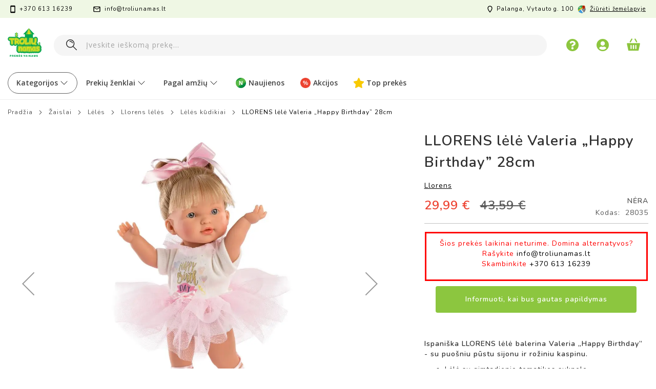

--- FILE ---
content_type: text/html; charset=UTF-8
request_url: https://www.troliunamas.lt/llorens-lele-valeria-happy-birthday-28cm
body_size: 41329
content:
 <!doctype html><html lang="lt"><head prefix="og: http://ogp.me/ns# fb: http://ogp.me/ns/fb# product: http://ogp.me/ns/product#"> <meta charset="utf-8"/>
<meta name="title" content="LLORENS lėlė Valeria „Happy Birthday” 28cm"/>
<meta name="description" content="Ispaniška LLORENS lėlė balerina Valeria „Happy Birthday” - su puošniu pūstu sijonu ir rožiniu kaspinu."/>
<meta name="keywords" content="LLORENS lėlė Aitana Llorona su rausvu švarkeliu, 33 cm"/>
<meta name="robots" content="INDEX,FOLLOW"/>
<meta name="viewport" content="width=device-width, initial-scale=1, maximum-scale=1.0, user-scalable=no"/>
<meta name="format-detection" content="telephone=no"/>
<title>LLORENS lėlė Valeria „Happy Birthday” 28cm</title>
<link  rel="stylesheet" type="text/css"  media="all" href="https://www.troliunamas.lt/static/_cache/merged/a0bfedf35986e5ea6587fe85a15b153d.min.css" /><link as="style" rel="preload" type="text/css" media="screen and (min-width: 768px)" href="https://www.troliunamas.lt/static/frontend/Pearl/weltpixel_custom/lt_LT/css/styles-l.min.css" onload="this.rel='stylesheet'" /><noscript><link href="https://www.troliunamas.lt/static/frontend/Pearl/weltpixel_custom/lt_LT/css/styles-l.min.css" media="screen and (min-width: 768px)" rel="stylesheet" type="text/css"></noscript><link as="style" rel="preload" type="text/css" media="screen and (max-width: 768px)" href="https://www.troliunamas.lt/static/frontend/Pearl/weltpixel_custom/lt_LT/WeltPixel_NavigationLinks/css/navigation_mobile.min.css" onload="this.rel='stylesheet'" /><noscript><link href="https://www.troliunamas.lt/static/frontend/Pearl/weltpixel_custom/lt_LT/WeltPixel_NavigationLinks/css/navigation_mobile.min.css" media="screen and (max-width: 768px)" rel="stylesheet" type="text/css"></noscript><link as="style" rel="preload" type="text/css" media="screen and (min-width: 769px)" href="https://www.troliunamas.lt/static/frontend/Pearl/weltpixel_custom/lt_LT/WeltPixel_NavigationLinks/css/navigation_desktop.min.css" onload="this.rel='stylesheet'" /><noscript><link href="https://www.troliunamas.lt/static/frontend/Pearl/weltpixel_custom/lt_LT/WeltPixel_NavigationLinks/css/navigation_desktop.min.css" media="screen and (min-width: 769px)" rel="stylesheet" type="text/css"></noscript>
<link rel="preload" as="font" crossorigin="anonymous" href="https://www.troliunamas.lt/static/frontend/Pearl/weltpixel_custom/lt_LT/fonts/opensans/light/opensans-300.woff2" />
<link rel="preload" as="font" crossorigin="anonymous" href="https://www.troliunamas.lt/static/frontend/Pearl/weltpixel_custom/lt_LT/fonts/opensans/regular/opensans-400.woff2" />
<link rel="preload" as="font" crossorigin="anonymous" href="https://www.troliunamas.lt/static/frontend/Pearl/weltpixel_custom/lt_LT/fonts/opensans/semibold/opensans-600.woff2" />
<link rel="preload" as="font" crossorigin="anonymous" href="https://www.troliunamas.lt/static/frontend/Pearl/weltpixel_custom/lt_LT/fonts/opensans/bold/opensans-700.woff2" />
<link rel="preload" as="font" crossorigin="anonymous" href="https://www.troliunamas.lt/static/frontend/Pearl/weltpixel_custom/lt_LT/fonts/Luma-Icons.woff2" />
<link rel="preload" as="font" crossorigin="anonymous" href="https://www.troliunamas.lt/static/frontend/Pearl/weltpixel_custom/lt_LT/WeltPixel_DesignElements/fonts/Simple-Line-Icons.woff2" />
<link rel="preload" as="font" crossorigin="anonymous" href="https://www.troliunamas.lt/static/frontend/Pearl/weltpixel_custom/lt_LT/WeltPixel_DesignElements/fonts/lined-icons.woff2" />
<link rel="preload" as="font" crossorigin="anonymous" href="https://www.troliunamas.lt/static/frontend/Pearl/weltpixel_custom/lt_LT/WeltPixel_DesignElements/fonts/font-icons.woff2" />
<link  rel="icon" type="image/x-icon" href="https://img.troliunamas.lt/favicon/stores/1/troliu-namas.png" />
<link rel="shortcut icon" type="image/x-icon" href="https://img.troliunamas.lt/favicon/stores/1/troliu-namas.png" />



<style>
    .column.main {
        padding-bottom: 0 !important;  /* Removes padding on all devices */
    }
</style>

<style>
          .parent-container {
    text-align: left !important; /* Ensure no text centering */
    width: 100%; /* Full width for the container */
    margin: 0 auto; /* Ensure the container itself is centered on the page */
    padding-left: 20px; /* Adjust padding to move the content slightly right */
}

/* Ensure the .category-view container behaves as a left-aligned flexbox */
/*.category-view {
    display: flex;
    justify-content: flex-start !important; /* Left-align content */
    align-items: flex-start !important; /* Vertically align to top */
    max-width: 1400px; /* Constrain the width */
    width: 100%; /* Full width for the container */
    margin: 0 auto; /* Center the container itself */
    text-align: left !important; /* Ensure text and content are left-aligned */
} */

/* Force left-alignment for .category-image and .category-description */
.category-image,
.category-description {
    margin: 0 !important; /* Remove any margin that could center the content */
    padding: 0 !important; /* Remove any extra padding */
    text-align: left !important; /* Force left-alignment for inner content */
}

/* Make sure the image is responsive */
.category-image img {
    max-height: 125px;
    height: auto;
    width: auto;
    max-width: 100%; /* Makes the image responsive */
    object-fit: contain;
    margin-right: 20px; /* Adds space between the image and the description */
}

/* Ensure category-description content is left-aligned */
.category-description {
    display: flex;
    justify-content: flex-start !important; /* Force left alignment */
    align-items: center; /* Vertically center the content */
    text-align: left !important; /* Ensure text inside is left-aligned */
}
        .category-description {
            display: block;
        }

        /* Hide the description if the image is present */
        .category-view.has-image .category-description {
            display: none;
</style>
    <style>
        .product-info-price .price-box .special-price .price-container .price-wrapper .price {
            color: #ed4231 !important; /* Forces the text color to be red */
        }
    </style>

    <style>
        .special-price .price-container .price-wrapper .price {
            color: #ed4231 !important; /* Ensures all special prices are colored red */
        }
    </style>


<style>
.w.footer-v3 {
    border-top: none;
}

/* Apply border-top for desktop devices */
@media (min-width: 1024px) { /* This width can be adjusted based on your design */
    .w.footer-v3 {
        border-top: 1px solid #e0e0e0;
    }
}
</style>
















<style>
body{
   -webkit-overflow-scrolling: touch;
}
.page-wrapper{
    overflow-y: hidden;
}
@media screen and (min-width: 767px)  {
.theme-pearl .page-wrapper .page-header-v3 .page-header .header.content .desktop-logo a.logo img {
width: 80px !important;
}
}
</style>









<link href="https://fonts.googleapis.com/css2?family=Open+Sans:ital,wght@0,300;0,400;0,600;0,700;0,800;1,300;1,400;1,600;1,700;1,800&display=swap" rel="stylesheet">      <!-- Google Tag Manager --> <script type="text&#x2F;javascript"> function callAmGA4GTM () { (function(w,d,s,l,i){w[l]=w[l]||[];w[l].push({'gtm.start': new Date().getTime(),event:'gtm.js'});var f=d.getElementsByTagName(s)[0], j=d.createElement(s),dl=l!='dataLayer'?'&l='+l:'';j.async=true;j.src= 'https://www.googletagmanager.com/gtm.js?id='+i+dl;f.parentNode.insertBefore(j,f); })(window,document,'script','dataLayer', 'GTM-P7JS4L5'); }</script> <!-- End Google Tag Manager --><script type="text&#x2F;javascript"> (function () {  callAmGA4GTM();  })();</script>     <!-- twitter product cards--><meta name="twitter:card" content="product"/><meta name="twitter:domain" content="https://www.troliunamas.lt/"/><meta name="twitter:site" content=""/><meta name="twitter:creator" content=""/><meta name="twitter:title" content="LLORENS lėlė Valeria „Happy Birthday” 28cm"/><meta name="twitter:description" content="&lt;p&gt;&nbsp; &nbsp;&nbsp;&lt;img src=&quot;{{media url=Baneriai/llorens-leles.jpg}}&quot; alt=&quot;llorens-leles-ispaniskos.jpg&quot; width=&quot;1280&quot; height=&quot;&quot; /&gt;&nbsp; &nbsp; &nbsp; &nbsp; &nbsp; &nbsp; &nbsp; &nbsp; &nbsp; &nbsp; &nbsp;&lt;/p&gt;
&lt;h4&gt;LLORENS - tikros ispaniškos lėlės&lt;/h4&gt;
&lt;p&gt;„Llorens“ lėlės pagamintos iš tvirtų ir švelnių aukščiausius kokybės standartus atitinkančių medžiagų, o natūralaus pluošto drabužiai kurti žymiausių Alikantės drabužių dizainerių. Įpakavimas - dekoratyvi firminė „LLORENS“ dėžutė.&nbsp;&lt;/p&gt;
&lt;p&gt;„Llorens”&nbsp;istorija prasidėjo dar 1958 kai dabartinio įkūrėjo Miguel Llorens tėvas Antonio Juan pradėjo kurti rankų darbo lėles. Nuo tų laikų iš kartos į kartą perduodama patirtis lėmė, jog „Llorens” tapo vienu žymiausių lėlių gamintoju pasaulyje. Lėlės yra surenkamos rankomis Alikantėje, Onil mieste (Ispanija), naudojant tik aukščiausios kokybės medžiagas. Pelniusios „Design for All”, „Micro-SME” ir daug kitų dizainerių apdovanojimų „Llorens” lėlės sujungia kartas: ilgametes tradicijas, modernų rūbų dizainą ir meilę vaikams atspindi kiekviena išskirtinė „Llorens” lėlė.&lt;/p&gt;
&lt;p&gt;&nbsp;&lt;/p&gt;
&lt;p&gt;&lt;iframe src=&quot;https://www.youtube.com/embed/SuYTpB_QLa8&quot; width=&quot;1280&quot; height=&quot;720&quot; frameborder=&quot;0&quot; allowfullscreen=&quot;allowfullscreen&quot;&gt;&lt;/iframe&gt;&lt;/p&gt;"/><meta name="twitter:image" content="https://img.troliunamas.lt/catalog/product/cache/2d08483ae64b6354de5c408be336d8cf/2/8/llorens-lele-valeria-happy-birthday-28cm_0.jpg"/><meta name="twitter:data1" content="EUR29.99"/><meta name="twitter:label1" content="PRICE"/><meta name="twitter:data2" content="LT"/><meta name="twitter:label2" content="LOCATION"/><!-- twitter product cards--> <!-- facebook open graph --> <meta property="og:site_name" content=""/><meta property="og:type" content="product"/><meta property="og:title" content="LLORENS lėlė Valeria „Happy Birthday” 28cm"/><meta property="og:image" content="https://img.troliunamas.lt/catalog/product/cache/2d08483ae64b6354de5c408be336d8cf/2/8/llorens-lele-valeria-happy-birthday-28cm_0.jpg"/><meta property="og:description" content="&lt;p&gt;&nbsp; &nbsp;&nbsp;&lt;img src=&quot;{{media url=Baneriai/llorens-leles.jpg}}&quot; alt=&quot;llorens-leles-ispaniskos.jpg&quot; width=&quot;1280&quot; height=&quot;&quot; /&gt;&nbsp; &nbsp; &nbsp; &nbsp; &nbsp; &nbsp; &nbsp; &nbsp; &nbsp; &nbsp; &nbsp;&lt;/p&gt;
&lt;h4&gt;LLORENS - tikros ispaniškos lėlės&lt;/h4&gt;
&lt;p&gt;„Llorens“ lėlės pagamintos iš tvirtų ir švelnių aukščiausius kokybės standartus atitinkančių medžiagų, o natūralaus pluošto drabužiai kurti žymiausių Alikantės drabužių dizainerių. Įpakavimas - dekoratyvi firminė „LLORENS“ dėžutė.&nbsp;&lt;/p&gt;
&lt;p&gt;„Llorens”&nbsp;istorija prasidėjo dar 1958 kai dabartinio įkūrėjo Miguel Llorens tėvas Antonio Juan pradėjo kurti rankų darbo lėles. Nuo tų laikų iš kartos į kartą perduodama patirtis lėmė, jog „Llorens” tapo vienu žymiausių lėlių gamintoju pasaulyje. Lėlės yra surenkamos rankomis Alikantėje, Onil mieste (Ispanija), naudojant tik aukščiausios kokybės medžiagas. Pelniusios „Design for All”, „Micro-SME” ir daug kitų dizainerių apdovanojimų „Llorens” lėlės sujungia kartas: ilgametes tradicijas, modernų rūbų dizainą ir meilę vaikams atspindi kiekviena išskirtinė „Llorens” lėlė.&lt;/p&gt;
&lt;p&gt;&nbsp;&lt;/p&gt;
&lt;p&gt;&lt;iframe src=&quot;https://www.youtube.com/embed/SuYTpB_QLa8&quot; width=&quot;1280&quot; height=&quot;720&quot; frameborder=&quot;0&quot; allowfullscreen=&quot;allowfullscreen&quot;&gt;&lt;/iframe&gt;&lt;/p&gt;"/><meta property="og:url" content="https://www.troliunamas.lt/llorens-lele-valeria-happy-birthday-28cm"/><meta property="product:price:amount" content="29.99"/><meta property="product:price:currency" content="EUR"/><meta property="product:availability" content="outofstock"/><meta property="product:retailer_item_id" content="28035"/><!-- facebook open graph --><!-- rich pins --><meta name="pinterest-rich-pin" content="enabled"/><!-- rich pins -->  </head><body data-container="body" data-mage-init='{"loaderAjax": {}, "loader": { "icon": "https://www.troliunamas.lt/static/frontend/Pearl/weltpixel_custom/lt_LT/images/loader-2.gif"}}' id="html-body" class="theme-pearl amasty-mega-menu product-page-v1 store-view-default catalog-product-view product-llorens-lele-valeria-happy-birthday-28cm page-layout-1column">  <!-- FBP -->        <!-- Facebook Pixel Code --><noscript><img height="1" width="1" style="display:none" alt="Facebook Pixel" src="https://www.facebook.com/tr?id=765891779071503&ev=PageView&noscript=1" /></noscript><!-- End Facebook Pixel Code -->                <div class="cookie-status-message" id="cookie-status">The store will not work correctly in the case when cookies are disabled.</div>     <noscript><div class="message global noscript"><div class="content"><p><strong>JavaScript seems to be disabled in your browser.</strong> <span> For the best experience on our site, be sure to turn on Javascript in your browser.</span></p></div></div></noscript>       <!-- Google Tag Manager (noscript) --><noscript><iframe src="https://www.googletagmanager.com/ns.html?id=GTM-P7JS4L5" height="0" width="0" style="display:none;visibility:hidden"></iframe></noscript><!-- End Google Tag Manager (noscript) -->  <div class="page-wrapper"><div class="page-header page-header-v3"><header id="ammenu-header-container" class="ammenu-header-container page-header"><div class="header-global-promo">  </div><div class="panel wrapper"><div class="panel header"><ul class="compare wrapper"> <li class="item link compare" data-bind="scope: 'compareProducts'" data-role="compare-products-link"><a class="action compare no-display" title="Palyginti&#x20;prekes" data-bind="attr: {'href': compareProducts().listUrl}, css: {'no-display': !compareProducts().count}" >Palyginti prekes <span class="counter qty" data-bind="text: compareProducts().countCaption"></span></a></li> </ul> <a class="action skip contentarea" href="#contentarea"><span> Pereiti prie turinio</span></a>   <ul class="header links">  <li class="greet welcome" data-bind="scope: 'customer'"><!-- ko if: customer().fullname --><span class="logged-in" data-bind="text: new String('Sveiki, %1!').replace('%1', customer().fullname)"></span> <!-- /ko --><!-- ko ifnot: customer().fullname --><span class="not-logged-in" data-bind="html: 'Troli&#x0173;&#x20;namas&#x20;&#x7C;&#x20;Prek&#x0117;s&#x20;vaikams'"></span>  <!-- /ko --></li>   <li class="link authorization-link" data-label="arba"><a href="https://www.troliunamas.lt/customer/account/login/referer/aHR0cHM6Ly93d3cudHJvbGl1bmFtYXMubHQvbGxvcmVucy1sZWxlLXZhbGVyaWEtaGFwcHktYmlydGhkYXktMjhjbQ%2C%2C/" >Prisijungti</a></li><li><a href="https://www.troliunamas.lt/customer/account/create/" id="idoP83KaVo" >Sukurti paskyrą</a></li></ul><div class="header-contacts-container"><div class="first-column"><!-- <div><i class="icon-clock"></i> <span>I-V 10:00 - 17:00</span></div> --><div><i class="icon-phone2"></i> <span>+370 613 16239</span></div><div><i class="icon-line-mail"></i> <span><a href="/cdn-cgi/l/email-protection" class="__cf_email__" data-cfemail="e28b8c848da296908d8e8b978c838f8391cc8e96">[email&#160;protected]</a></span></div></div><div class="second-column"><div><i class="icon-location"></i> <span>Palanga, Vytauto g. 100</span></div><div><i class="custom-map"></i> <a href="https://www.google.com/maps/place/Troliu+namas/@55.9192591,21.0674449,15z/data=!4m5!3m4!1s0x0:0xfb2913f84fa7ef84!8m2!3d55.9192591!4d21.0674449" target="_blank"> Žiūrėti žemėlapyje</a></div></div></div></div></div><div class="header content"> <!-- ko scope: 'index = ammenu_hamburger_toggle' --><!-- ko if: $data.source.isMobile() || false --><button class="ammenu-button -hamburger -trigger" aria-controls="ammenu-sidebar" aria-haspopup="menu" type="button" title="Toggling menu" data-bind=" style: { color: color_settings.hamburger_icon_color }, event: { click: toggling }, attr: { 'aria-expanded': isOpen().toString(), 'aria-hidden': $data.source.isMobile() ? 'true' : 'false' }"></button>  <style> @media (min-width: 769px) { .ammenu-button.-hamburger.-trigger { display: none; } }</style> <!-- /ko --><!-- /ko --> <a class="ammenu-logo " href="https://www.troliunamas.lt/" title="Troli&#x0173;&#x20;namas&#x20;&#x7C;&#x20;Prek&#x0117;s&#x20;vaikams" aria-label="store logo"><img src="https://img.troliunamas.lt/amasty/webp/logo/websites/1/troliu-namas-logo_png.webp" title="Troli&#x0173;&#x20;namas&#x20;&#x7C;&#x20;Prek&#x0117;s&#x20;vaikams" alt="Troli&#x0173;&#x20;namas&#x20;&#x7C;&#x20;Prek&#x0117;s&#x20;vaikams" width="80" height="67" /></a><div class="header_right"> <div class="help-icon-wrapper"><a class="help-icon" href="https://www.troliunamas.lt/kontaktai/"></a></div><div class="user minicart-wrapper"><a class="user-icon" href="https://www.troliunamas.lt/customer/account/login/"></a></div><div data-block="minicart" class="minicart-wrapper"><a class="action showcart" href="https://www.troliunamas.lt/checkout/cart/" data-bind="scope: 'minicart_content'"><span class="text">Krepšelis</span> <span class="counter qty empty" data-bind="css: { empty: !!getCartParam('summary_count') == false && !isLoading() }, blockLoader: isLoading"><span class="counter-number"><!-- ko text: getCartParam('summary_count') --><!-- /ko --></span> <span class="counter-label"><!-- ko if: getCartParam('summary_count') --><!-- ko text: getCartParam('summary_count') --><!-- /ko --><!-- ko i18n: 'items' --><!-- /ko --><!-- /ko --></span></span></a>  <div class="block block-minicart" data-role="dropdownDialog" data-mage-init='{"dropdownDialog":{ "appendTo":"[data-block=minicart]", "triggerTarget":".showcart", "timeout": "2000", "closeOnMouseLeave": false, "closeOnEscape": true, "triggerClass":"active", "parentClass":"active", "buttons":[]}}'><div id="minicart-content-wrapper" data-bind="scope: 'minicart_content'"><!-- ko template: getTemplate() --><!-- /ko --></div></div> </div></div>  <div class="block block-search"><div class="block block-title"><strong>Ieškoti</strong></div><div class="block block-content"><form class="form minisearch" id="search_mini_form" action="https://www.troliunamas.lt/catalogsearch/result/" method="get"> <div class="field search"><label class="label" for="search" data-role="minisearch-label"><span>Ieškoti</span></label> <div class="control"><input id="search" data-mage-init='{ "quickSearch": { "formSelector": "#search_mini_form", "url": "", "destinationSelector": "#search_autocomplete", "minSearchLength": "3" } }' type="text" name="q" value="" placeholder="&#x012E;veskite&#x20;ie&#x0161;kom&#x0105;&#x20;prek&#x0119;..." class="input-text" maxlength="128" role="combobox" aria-haspopup="false" aria-autocomplete="both" autocomplete="off" aria-expanded="false"/>  <div id="searchautocomplete" class="searchautocomplete vertically" style="width: 350px; background: #FFFFFF; color: #000000"> <div id="search_autocomplete" class="wpx-search-autocomplete-hidden"></div>  <div class="container-autocomplete cat-container"></div>   <div class="separator" style="background:#F0EFF0; color:#000000">Prekės</div> <div class="container-autocomplete"> <div class="prod-container"></div><div class="more-results"><a onclick="document.getElementById('search_mini_form').submit()" class="advanced_search"></a></div></div></div> <div class="nested"><a class="action advanced" href="https://www.troliunamas.lt/catalogsearch/advanced/" data-action="advanced-search">Išplėstinė paieška</a></div>     </div></div><div class="actions"><button type="submit" title="Ieškoti" class="action search" aria-label="Search" ><span>Ieškoti</span></button></div></form></div></div></div>  </header></div>    <div class="ammenu-robots-navigation"><nav class="navigation" data-action="navigation" aria-disabled="true" aria-hidden="true" tabindex="-1"><ul aria-disabled="true" aria-hidden="true">  <li class="nav-0" role="presentation"><a href="" tabindex="-1" title="Kategorijos">Kategorijos</a>  <ul class="submenu">  <li class="nav-0-0" role="presentation"><a href="https://www.troliunamas.lt/zaislai" tabindex="-1" title="&#x017D;aislai">Žaislai</a>  <ul class="submenu">  <li class="nav-0-0-0" role="presentation"><a href="https://www.troliunamas.lt/zaislai/leles" tabindex="-1" title="L&#x0117;l&#x0117;s">Lėlės</a>  <ul class="submenu">  <li class="nav-0-0-0-0" role="presentation"><a href="https://www.troliunamas.lt/zaislai/leles/leles-kudikiai" tabindex="-1" title="L&#x0117;l&#x0117;s&#x20;k&#x016B;dikiai">Lėlės kūdikiai</a> </li>   <li class="nav-0-0-0-1" role="presentation"><a href="https://www.troliunamas.lt/zaislai/leles/stilingos-leles" tabindex="-1" title="Stilingos&#x20;l&#x0117;l&#x0117;s">Stilingos lėlės</a> </li>   <li class="nav-0-0-0-2" role="presentation"><a href="https://www.troliunamas.lt/zaislai/leles/leliu-vezimeliai" tabindex="-1" title="L&#x0117;li&#x0173;&#x20;ve&#x017E;im&#x0117;liai,&#x20;lovyt&#x0117;s">Lėlių vežimėliai, lovytės</a> </li>   <li class="nav-0-0-0-3" role="presentation"><a href="https://www.troliunamas.lt/zaislai/leles/leliu-masinos" tabindex="-1" title="L&#x0117;li&#x0173;&#x20;ma&#x0161;inos">Lėlių mašinos</a> </li>   <li class="nav-0-0-0-4" role="presentation"><a href="https://www.troliunamas.lt/zaislai/leles/leliu-namai" tabindex="-1" title="L&#x0117;li&#x0173;&#x20;namai">Lėlių namai</a> </li> </ul></li>   <li class="nav-0-0-1" role="presentation"><a href="https://www.troliunamas.lt/zaislai/interaktyvus-zaislai/gyvunai" tabindex="-1" title="Interaktyv&#x016B;s&#x20;gyv&#x016B;nai">Interaktyvūs gyvūnai</a> </li>   <li class="nav-0-0-2" role="presentation"><a href="https://www.troliunamas.lt/zaislai/muzikiniai-zaislai" tabindex="-1" title="Muzikiniai&#x20;&#x017E;aislai">Muzikiniai žaislai</a>  <ul class="submenu">  <li class="nav-0-0-2-0" role="presentation"><a href="https://www.troliunamas.lt/zaislai/muzikiniai-zaislai/mikrofonai" tabindex="-1" title="Mikrofonai">Mikrofonai</a> </li>   <li class="nav-0-0-2-1" role="presentation"><a href="https://www.troliunamas.lt/zaislai/muzikiniai-zaislai/gitaros" tabindex="-1" title="Gitaros,&#x20;b&#x016B;gnai">Gitaros, būgnai</a> </li>   <li class="nav-0-0-2-2" role="presentation"><a href="https://www.troliunamas.lt/zaislai/muzikiniai-zaislai/pianinai" tabindex="-1" title="Pianinai">Pianinai</a> </li>   <li class="nav-0-0-2-3" role="presentation"><a href="https://www.troliunamas.lt/zaislai/muzikiniai-zaislai/kiti-instrumentai" tabindex="-1" title="Kiti&#x20;instrumentai">Kiti instrumentai</a> </li>   <li class="nav-0-0-2-4" role="presentation"><a href="https://www.troliunamas.lt/zaislai/muzikiniai-zaislai/sokiu-kilimeliai" tabindex="-1" title="&#x0160;oki&#x0173;&#x20;kilim&#x0117;liai">Šokių kilimėliai</a> </li>   <li class="nav-0-0-2-5" role="presentation"><a href="https://www.troliunamas.lt/zaislai/muzikiniai-zaislai/ausines" tabindex="-1" title="Ausin&#x0117;s">Ausinės</a> </li>   <li class="nav-0-0-2-6" role="presentation"><a href="https://www.troliunamas.lt/zaislai/muzikiniai-zaislai/gitaros" tabindex="-1" title="B&#x016B;gnai">Būgnai</a> </li> </ul></li>   <li class="nav-0-0-3" role="presentation"><a href="https://www.troliunamas.lt/zaislai/interaktyvus-zaislai/ismanus-zaislai" tabindex="-1" title="I&#x0161;man&#x016B;s&#x20;&#x017E;aislai">Išmanūs žaislai</a> </li>   <li class="nav-0-0-4" role="presentation"><a href="https://www.troliunamas.lt/zaislai/kurybiniai-rinkiniai" tabindex="-1" title="K&#x016B;rybiniai&#x20;rinkiniai">Kūrybiniai rinkiniai</a>  <ul class="submenu">  <li class="nav-0-0-4-0" role="presentation"><a href="https://www.troliunamas.lt/zaislai/kurybiniai-rinkiniai/rankdarbiai" tabindex="-1" title="Rankdarbiai">Rankdarbiai</a> </li>   <li class="nav-0-0-4-1" role="presentation"><a href="https://www.troliunamas.lt/zaislai/kurybiniai-rinkiniai/piesimo-rinkiniai" tabindex="-1" title="Pie&#x0161;imo">Piešimo</a> </li>   <li class="nav-0-0-4-2" role="presentation"><a href="https://www.troliunamas.lt/zaislai/kurybiniai-rinkiniai/papuosalu-rinkiniai" tabindex="-1" title="Papuo&#x0161;al&#x0173;">Papuošalų</a> </li>   <li class="nav-0-0-4-3" role="presentation"><a href="https://www.troliunamas.lt/zaislai/kurybiniai-rinkiniai/plastilinas-modelinas" tabindex="-1" title="Plastilino">Plastilino</a> </li>   <li class="nav-0-0-4-4" role="presentation"><a href="https://www.troliunamas.lt/zaislai/kurybiniai-rinkiniai/mozaikos" tabindex="-1" title="Mozaikos">Mozaikos</a> </li>   <li class="nav-0-0-4-5" role="presentation"><a href="https://www.troliunamas.lt/zaislai/kurybiniai-rinkiniai/tyrinejimo-rinkiniai" tabindex="-1" title="Tyrin&#x0117;jimo">Tyrinėjimo</a> </li> </ul></li>   <li class="nav-0-0-5" role="presentation"><a href="https://www.troliunamas.lt/zaislai/pliusiniai-zaislai" tabindex="-1" title="Pliu&#x0161;iniai">Pliušiniai</a> </li>   <li class="nav-0-0-6" role="presentation"><a href="https://www.troliunamas.lt/zaislai/vaikiska-kosmetika" tabindex="-1" title="Vaiki&#x0161;ka&#x20;kosmetika">Vaikiška kosmetika</a> </li>   <li class="nav-0-0-7" role="presentation"><a href="https://www.troliunamas.lt/zaislai/vaidmenu-zaislai" tabindex="-1" title="Vaidmen&#x0173;&#x20;&#x017E;aislai">Vaidmenų žaislai</a>  <ul class="submenu">  <li class="nav-0-0-7-0" role="presentation"><a href="https://www.troliunamas.lt/zaislai/vaidmenu-zaislai/svaros-rinkiniai" tabindex="-1" title="&#x0160;varos&#x20;rinkiniai">Švaros rinkiniai</a> </li>   <li class="nav-0-0-7-1" role="presentation"><a href="https://www.troliunamas.lt/zaislai/vaidmenu-zaislai/virtuves-rinkiniai" tabindex="-1" title="Virtuv&#x0117;s&#x20;rinkiniai">Virtuvės rinkiniai</a> </li>   <li class="nav-0-0-7-2" role="presentation"><a href="https://www.troliunamas.lt/zaislai/vaidmenu-zaislai/zaislines-parduotuves" tabindex="-1" title="Parduotuv&#x0117;s&#x20;rinkiniai">Parduotuvės rinkiniai</a> </li>   <li class="nav-0-0-7-3" role="presentation"><a href="https://www.troliunamas.lt/zaislai/vaidmenu-zaislai/daktaro-rinkiniai" tabindex="-1" title="Daktaro&#x20;rinkiniai">Daktaro rinkiniai</a> </li>   <li class="nav-0-0-7-4" role="presentation"><a href="https://www.troliunamas.lt/zaislai/vaidmenu-zaislai/grozio-rinkiniai" tabindex="-1" title="Gro&#x017E;io&#x20;rinkiniai">Grožio rinkiniai</a> </li>   <li class="nav-0-0-7-5" role="presentation"><a href="https://www.troliunamas.lt/zaislai/vaidmenu-zaislai/zaisliniai-irankiai" tabindex="-1" title="&#x017D;aisliniai&#x20;&#x012F;rankiai">Žaisliniai įrankiai</a> </li> </ul></li>   <li class="nav-0-0-8" role="presentation"><a href="https://www.troliunamas.lt/zaislai/interaktyvus-zaislai/robotai" tabindex="-1" title="Robotai">Robotai</a> </li>   <li class="nav-0-0-9" role="presentation"><a href="https://www.troliunamas.lt/zaislai/transporto-priemones" tabindex="-1" title="Transporto&#x20;priemon&#x0117;s">Transporto priemonės</a>  <ul class="submenu">  <li class="nav-0-0-9-0" role="presentation"><a href="https://www.troliunamas.lt/zaislai/transporto-priemones/zaislines-masinos" tabindex="-1" title="Ma&#x0161;inos">Mašinos</a> </li>   <li class="nav-0-0-9-1" role="presentation"><a href="https://www.troliunamas.lt/zaislai/transporto-priemones/radijo-bangomis-valdomos-masinos" tabindex="-1" title="Valdomos&#x20;ma&#x0161;inos">Valdomos mašinos</a> </li>   <li class="nav-0-0-9-2" role="presentation"><a href="https://www.troliunamas.lt/zaislai/transporto-priemones/trasos-garazai" tabindex="-1" title="Trasos,&#x20;gara&#x017E;ai">Trasos, garažai</a> </li>   <li class="nav-0-0-9-3" role="presentation"><a href="https://www.troliunamas.lt/zaislai/transporto-priemones/metaliniai-modeliai" tabindex="-1" title="Metaliniai&#x20;modeliai">Metaliniai modeliai</a> </li>   <li class="nav-0-0-9-4" role="presentation"><a href="https://www.troliunamas.lt/zaislai/transporto-priemones/traukiniai" tabindex="-1" title="Traukiniai">Traukiniai</a> </li>   <li class="nav-0-0-9-5" role="presentation"><a href="https://www.troliunamas.lt/zaislai/transporto-priemones/zaisliniai-lektuvai-sraigtasparniai" tabindex="-1" title="L&#x0117;ktuvai,&#x20;sraigtasparniai">Lėktuvai, sraigtasparniai</a> </li>   <li class="nav-0-0-9-6" role="presentation"><a href="https://www.troliunamas.lt/zaislai/transporto-priemones/laivai" tabindex="-1" title="Laivai">Laivai</a> </li> </ul></li>   <li class="nav-0-0-10" role="presentation"><a href="https://www.troliunamas.lt/zaislai/judejimo-priemones" tabindex="-1" title="Jud&#x0117;jimo&#x20;priemon&#x0117;s">Judėjimo priemonės</a>  <ul class="submenu">  <li class="nav-0-0-10-0" role="presentation"><a href="https://www.troliunamas.lt/zaislai/judejimo-priemones/paspirtukai" tabindex="-1" title="Paspirtukai">Paspirtukai</a> </li>   <li class="nav-0-0-10-1" role="presentation"><a href="https://www.troliunamas.lt/zaislai/judejimo-priemones/apsaugos-salmai" tabindex="-1" title="Apsaugos,&#x20;&#x0161;almai">Apsaugos, šalmai</a> </li>   <li class="nav-0-0-10-2" role="presentation"><a href="https://www.troliunamas.lt/zaislai/judejimo-priemones/riedlentes" tabindex="-1" title="Riedlent&#x0117;s">Riedlentės</a> </li>   <li class="nav-0-0-10-3" role="presentation"><a href="https://www.troliunamas.lt/zaislai/judejimo-priemones/triratukai" tabindex="-1" title="Triratukai">Triratukai</a> </li>   <li class="nav-0-0-10-4" role="presentation"><a href="https://www.troliunamas.lt/zaislai/judejimo-priemones/balansiniai-dviratukai" tabindex="-1" title="Balansiniai">Balansiniai</a> </li>   <li class="nav-0-0-10-5" role="presentation"><a href="https://www.troliunamas.lt/zaislai/judejimo-priemones/masinos" tabindex="-1" title="Paspiriamos&#x20;ma&#x0161;inos">Paspiriamos mašinos</a> </li>   <li class="nav-0-0-10-6" role="presentation"><a href="https://www.troliunamas.lt/zaislai/judejimo-priemones/vaikiski-elektromobiliai" tabindex="-1" title="Elektromobiliai">Elektromobiliai</a> </li> </ul></li>   <li class="nav-0-0-11" role="presentation"><a href="https://www.troliunamas.lt/zaislai/figureles" tabindex="-1" title="Fig&#x016B;r&#x0117;l&#x0117;s">Figūrėlės</a>  <ul class="submenu">  <li class="nav-0-0-11-0" role="presentation"><a href="https://www.troliunamas.lt/zaislai/figureles/herojai" tabindex="-1" title="Herojai">Herojai</a> </li>   <li class="nav-0-0-11-1" role="presentation"><a href="https://www.troliunamas.lt/zaislai/figureles/transformeriai" tabindex="-1" title="Transformeriai">Transformeriai</a> </li>   <li class="nav-0-0-11-2" role="presentation"><a href="https://www.troliunamas.lt/zaislai/figureles/dinozaurai" tabindex="-1" title="Dinozaurai">Dinozaurai</a> </li>   <li class="nav-0-0-11-3" role="presentation"><a href="https://www.troliunamas.lt/zaislai/figureles/gyvunai" tabindex="-1" title="Gyv&#x016B;nai">Gyvūnai</a> </li>   <li class="nav-0-0-11-4" role="presentation"><a href="https://www.troliunamas.lt/zaislai/figureles/kareiveliai" tabindex="-1" title="Kareiv&#x0117;liai">Kareivėliai</a> </li>   <li class="nav-0-0-11-5" role="presentation"><a href="https://www.troliunamas.lt/zaislai/figureles/tamprios-figureles" tabindex="-1" title="Tamprios">Tamprios</a> </li> </ul></li>   <li class="nav-0-0-12" role="presentation"><a href="https://www.troliunamas.lt/zaisliniai-ginklai" tabindex="-1" title="&#x017D;aisliniai&#x20;ginklai">Žaisliniai ginklai</a>  <ul class="submenu">  <li class="nav-0-0-12-0" role="presentation"><a href="https://www.troliunamas.lt/zaislai/zaisliniai-ginklai/sautuvai-su-soviniais" tabindex="-1" title="&#x0160;autuvai&#x20;su&#x20;&#x0161;oviniais">Šautuvai su šoviniais</a> </li>   <li class="nav-0-0-12-1" role="presentation"><a href="https://www.troliunamas.lt/zaislai/zaisliniai-ginklai/sautuvai-su-pistonais" tabindex="-1" title="&#x0160;autuvai&#x20;su&#x20;pistonais">Šautuvai su pistonais</a> </li>   <li class="nav-0-0-12-2" role="presentation"><a href="https://www.troliunamas.lt/zaislai/zaisliniai-ginklai/garsiniai-sautuvai" tabindex="-1" title="Garsiniai&#x20;&#x0161;autuvai">Garsiniai šautuvai</a> </li>   <li class="nav-0-0-12-3" role="presentation"><a href="https://www.troliunamas.lt/zaislai/zaisliniai-ginklai/kardai" tabindex="-1" title="Kardai">Kardai</a> </li>   <li class="nav-0-0-12-4" role="presentation"><a href="https://www.troliunamas.lt/zaislai/zaisliniai-ginklai/snipo-rinkiniai" tabindex="-1" title="&#x0160;nipo&#x20;rinkiniai">Šnipo rinkiniai</a> </li>   <li class="nav-0-0-12-5" role="presentation"><a href="https://www.troliunamas.lt/zaislai/zaisliniai-ginklai/vandens-ir-burbulu-sautuvai" tabindex="-1" title="Vandens&#x20;ir&#x20;burbul&#x0173;&#x20;&#x0161;autuvai">Vandens ir burbulų šautuvai</a> </li> </ul></li>   <li class="nav-0-0-13" role="presentation"><a href="https://www.troliunamas.lt/zaislai/interaktyvus-zaislai/zaidimu-kompiuteriai" tabindex="-1" title="&#x017D;aidim&#x0173;&#x20;kompiuteriai">Žaidimų kompiuteriai</a> </li>   <li class="nav-0-0-14" role="presentation"><a href="https://www.troliunamas.lt/zaislai/konstruktoriai" tabindex="-1" title="Konstruktoriai">Konstruktoriai</a>  <ul class="submenu">  <li class="nav-0-0-14-0" role="presentation"><a href="https://www.troliunamas.lt/zaislai/konstruktoriai/magnetiniai-konstruktoriai" tabindex="-1" title="Magnetiniai">Magnetiniai</a> </li>   <li class="nav-0-0-14-1" role="presentation"><a href="https://www.troliunamas.lt/zaislai/konstruktoriai/kaladeles" tabindex="-1" title="Kalad&#x0117;l&#x0117;s">Kaladėlės</a> </li>   <li class="nav-0-0-14-2" role="presentation"><a href="https://www.troliunamas.lt/zaislai/konstruktoriai/kiti-konstruktoriai" tabindex="-1" title="Technikos">Technikos</a> </li>   <li class="nav-0-0-14-3" role="presentation"><a href="https://www.troliunamas.lt/zaislai/konstruktoriai/lego-konstruktoriai" tabindex="-1" title="LEGO">LEGO</a> </li> </ul></li>   <li class="nav-0-0-15" role="presentation"><a href="https://www.troliunamas.lt/zaislai/lauko-zaislai" tabindex="-1" title="Lauko&#x20;&#x017E;aislai">Lauko žaislai</a>  <ul class="submenu">  <li class="nav-0-0-15-0" role="presentation"><a href="https://www.troliunamas.lt/zaislai/lauko-zaislai/sporto-prekes" tabindex="-1" title="Sporto&#x20;&#x017E;aidimai">Sporto žaidimai</a> </li>   <li class="nav-0-0-15-1" role="presentation"><a href="https://www.troliunamas.lt/zaislai/lauko-zaislai/vandens-zaislai" tabindex="-1" title="Vandens&#x20;&#x017E;aislai">Vandens žaislai</a> </li>   <li class="nav-0-0-15-2" role="presentation"><a href="https://www.troliunamas.lt/lauko-zaislai/muilo-burbulai" tabindex="-1" title="Muilo&#x20;burublai">Muilo burublai</a> </li>   <li class="nav-0-0-15-3" role="presentation"><a href="https://www.troliunamas.lt/zaislai/lauko-zaislai/stumdomos-masinos" tabindex="-1" title="Sm&#x0117;lio&#x20;&#x017E;aislai">Smėlio žaislai</a> </li>   <li class="nav-0-0-15-4" role="presentation"><a href="https://www.troliunamas.lt/zaislai/lauko-zaislai/kamuoliai" tabindex="-1" title="Kamuoliai">Kamuoliai</a> </li>   <li class="nav-0-0-15-5" role="presentation"><a href="https://www.troliunamas.lt/zaislai/lauko-zaislai/vaikiskos-palapines" tabindex="-1" title="Palapin&#x0117;s">Palapinės</a> </li>   <li class="nav-0-0-15-6" role="presentation"><a href="https://www.troliunamas.lt/zaislai/lauko-zaislai/sokliukai" tabindex="-1" title="&#x0160;okliukai">Šokliukai</a> </li> </ul></li>   <li class="nav-0-0-16" role="presentation"><a href="https://www.troliunamas.lt/zaislai/deliones" tabindex="-1" title="D&#x0117;lion&#x0117;s">Dėlionės</a>  <ul class="submenu">  <li class="nav-0-0-16-0" role="presentation"><a href="https://www.troliunamas.lt/zaislai/deliones/deliones-kudikiams" tabindex="-1" title="D&#x0117;lion&#x0117;s&#x20;k&#x016B;dikiams">Dėlionės kūdikiams</a> </li>   <li class="nav-0-0-16-1" role="presentation"><a href="https://www.troliunamas.lt/zaislai/deliones/medines-deliones" tabindex="-1" title="Medin&#x0117;s&#x20;d&#x0117;lion&#x0117;s">Medinės dėlionės</a> </li>   <li class="nav-0-0-16-2" role="presentation"><a href="https://www.troliunamas.lt/deliones/deliones-vaikams" tabindex="-1" title="D&#x0117;lion&#x0117;s&#x20;vaikams">Dėlionės vaikams</a> </li>   <li class="nav-0-0-16-3" role="presentation"><a href="https://www.troliunamas.lt/zaislai/deliones/deliones-vyresniems" tabindex="-1" title="D&#x0117;lion&#x0117;s&#x20;vyresniems">Dėlionės vyresniems</a> </li> </ul></li>   <li class="nav-0-0-17" role="presentation"><a href="https://www.troliunamas.lt/zaislai/zaidimai" tabindex="-1" title="Stalo&#x20;&#x017E;aidimai">Stalo žaidimai</a>  <ul class="submenu">  <li class="nav-0-0-17-0" role="presentation"><a href="https://www.troliunamas.lt/zaislai/zaidimai/aktyvus-zaidimai" tabindex="-1" title="Aktyv&#x016B;s,&#x20;reakcijos">Aktyvūs, reakcijos</a> </li>   <li class="nav-0-0-17-1" role="presentation"><a href="https://www.troliunamas.lt/zaislai/zaidimai/lavinamieji-zaidimai" tabindex="-1" title="Lavinamieji">Lavinamieji</a> </li>   <li class="nav-0-0-17-2" role="presentation"><a href="https://www.troliunamas.lt/zaislai/zaidimai/seimos-zaidimai" tabindex="-1" title="&#x0160;eimos">Šeimos</a> </li>   <li class="nav-0-0-17-3" role="presentation"><a href="https://www.troliunamas.lt/zaislai/zaidimai/vakarelio-zaidimai" tabindex="-1" title="Vakar&#x0117;lio">Vakarėlio</a> </li>   <li class="nav-0-0-17-4" role="presentation"><a href="https://www.troliunamas.lt/zaislai/zaidimai/strateginiai-zaidimai" tabindex="-1" title="Klasikiniai">Klasikiniai</a> </li>   <li class="nav-0-0-17-5" role="presentation"><a href="https://www.troliunamas.lt/zaislai/zaidimai/galvosukiai" tabindex="-1" title="Galvos&#x016B;kiai">Galvosūkiai</a> </li> </ul></li>   <li class="nav-0-0-18" role="presentation"><a href="https://www.troliunamas.lt/zaislai/aksesuarai" tabindex="-1" title="Aksesuarai">Aksesuarai</a>  <ul class="submenu">  <li class="nav-0-0-18-0" role="presentation"><a href="https://www.troliunamas.lt/zaislai/aksesuarai/skeciai" tabindex="-1" title="Sk&#x0117;&#x010D;iai">Skėčiai</a> </li>   <li class="nav-0-0-18-1" role="presentation"><a href="https://www.troliunamas.lt/zaislai/aksesuarai/rankines-kuprines" tabindex="-1" title="Rankin&#x0117;s,&#x20;kuprin&#x0117;s">Rankinės, kuprinės</a> </li>   <li class="nav-0-0-18-2" role="presentation"><a href="https://www.troliunamas.lt/zaislai/aksesuarai/laikrodziai" tabindex="-1" title="Laikrod&#x017E;iai">Laikrodžiai</a> </li>   <li class="nav-0-0-18-3" role="presentation"><a href="https://www.troliunamas.lt/zaislai/aksesuarai/pakabukai" tabindex="-1" title="Pakabukai">Pakabukai</a> </li> </ul></li>   <li class="nav-0-0-19" role="presentation"><a href="https://www.troliunamas.lt/zaislai/kiti" tabindex="-1" title="Kiti">Kiti</a>  <ul class="submenu">  <li class="nav-0-0-19-0" role="presentation"><a href="https://www.troliunamas.lt/zaislai/kiti/zaislai-iki-5-euru" tabindex="-1" title="Iki&#x20;5&#x20;EUR">Iki 5 EUR</a> </li>   <li class="nav-0-0-19-1" role="presentation"><a href="https://www.troliunamas.lt/zaislai/kiti/zaislai-iki-5-euru/antistresiniai-zaislai" tabindex="-1" title="Antistresiniai">Antistresiniai</a> </li>   <li class="nav-0-0-19-2" role="presentation"><a href="https://www.troliunamas.lt/zaislai/kiti/dovanu-kuponai" tabindex="-1" title="Dovan&#x0173;&#x20;kuponai">Dovanų kuponai</a> </li>   <li class="nav-0-0-19-3" role="presentation"><a href="https://www.troliunamas.lt/zaislai/kiti/dovanu-maiseliai" tabindex="-1" title="Dovan&#x0173;&#x20;mai&#x0161;eliai">Dovanų maišeliai</a> </li>   <li class="nav-0-0-19-4" role="presentation"><a href="https://www.troliunamas.lt/zaislai/kiti/baterijos" tabindex="-1" title="Baterijos">Baterijos</a> </li> </ul></li> </ul></li>   <li class="nav-0-1" role="presentation"><a href="https://www.troliunamas.lt/prekes-kudikiams" tabindex="-1" title="K&#x016B;dikiams">Kūdikiams</a>  <ul class="submenu">  <li class="nav-0-1-0" role="presentation"><a href="https://www.troliunamas.lt/zaislai-kudikiams" tabindex="-1" title="&#x017D;aislai&#x20;k&#x016B;dikiams">Žaislai kūdikiams</a>  <ul class="submenu">  <li class="nav-0-1-0-0" role="presentation"><a href="https://www.troliunamas.lt/lavinamieji-zaislai" tabindex="-1" title="Lavinamieji">Lavinamieji</a> </li>   <li class="nav-0-1-0-1" role="presentation"><a href="https://www.troliunamas.lt/kaladeles-kudikiams" tabindex="-1" title="Kalad&#x0117;l&#x0117;s">Kaladėlės</a> </li>   <li class="nav-0-1-0-2" role="presentation"><a href="https://www.troliunamas.lt/barskuciai-kramtukai" tabindex="-1" title="Bar&#x0161;ku&#x010D;iai,&#x20;kramtukai">Barškučiai, kramtukai</a> </li>   <li class="nav-0-1-0-3" role="presentation"><a href="https://www.troliunamas.lt/vezimelio-ir-pakabinami-zaislai" tabindex="-1" title="V&#x0117;&#x017E;im&#x0117;lio,&#x20;pakabinami">Vėžimėlio, pakabinami</a> </li>   <li class="nav-0-1-0-4" role="presentation"><a href="https://www.troliunamas.lt/lavinamieji-kilimeliai" tabindex="-1" title="Lavinamieji&#x20;kilim&#x0117;liai">Lavinamieji kilimėliai</a> </li>   <li class="nav-0-1-0-5" role="presentation"><a href="https://www.troliunamas.lt/paspiriamos-masineles" tabindex="-1" title="Paspiriamos&#x20;ma&#x0161;in&#x0117;l&#x0117;s">Paspiriamos mašinėlės</a> </li>   <li class="nav-0-1-0-6" role="presentation"><a href="https://www.troliunamas.lt/zaislai-kudikiams/mediniai-zaislai" tabindex="-1" title="Mediniai">Mediniai</a> </li>   <li class="nav-0-1-0-7" role="presentation"><a href="https://www.troliunamas.lt/zaislai-kudikiams/karuseles-naktines-lemputes" tabindex="-1" title="Karusel&#x0117;s,&#x20;naktin&#x0117;s&#x20;lemput&#x0117;s">Karuselės, naktinės lemputės</a> </li>   <li class="nav-0-1-0-8" role="presentation"><a href="https://www.troliunamas.lt/prekes-kudikiams/zaislai-kudikiams/migdukai" tabindex="-1" title="Migdukai">Migdukai</a> </li>   <li class="nav-0-1-0-9" role="presentation"><a href="https://www.troliunamas.lt/prekes-kudikiams/zaislai-kudikiams/stumdukai" tabindex="-1" title="Stumdukai">Stumdukai</a> </li>   <li class="nav-0-1-0-10" role="presentation"><a href="https://www.troliunamas.lt/prekes-kudikiams/zaislai-kudikiams/vaikstynes" tabindex="-1" title="Vaik&#x0161;tyn&#x0117;s">Vaikštynės</a> </li>   <li class="nav-0-1-0-11" role="presentation"><a href="https://www.troliunamas.lt/prekes-kudikiams/zaislai-kudikiams/minkstos-knygutes" tabindex="-1" title="Mink&#x0161;tos&#x20;knygut&#x0117;s">Minkštos knygutės</a> </li> </ul></li>   <li class="nav-0-1-1" role="presentation"><a href="https://www.troliunamas.lt/prekes-kudikiams/prekes-kudikiams" tabindex="-1" title="Prek&#x0117;s&#x20;k&#x016B;dikiams">Prekės kūdikiams</a>  <ul class="submenu">  <li class="nav-0-1-1-0" role="presentation"><a href="https://www.troliunamas.lt/prekes-kudikiams/prekes-kudikiams/vezimeliai" tabindex="-1" title="Ve&#x017E;im&#x0117;liai">Vežimėliai</a> </li>   <li class="nav-0-1-1-1" role="presentation"><a href="https://www.troliunamas.lt/prekes-kudikiams/prekes-kudikiams/triratukai" tabindex="-1" title="Triratukai">Triratukai</a> </li>   <li class="nav-0-1-1-2" role="presentation"><a href="https://www.troliunamas.lt/prekes-kudikiams/prekes-kudikiams/gultukai-ir-sokliuka" tabindex="-1" title="Gultukai,&#x20;&#x0161;okliukai">Gultukai, šokliukai</a> </li>   <li class="nav-0-1-1-3" role="presentation"><a href="https://www.troliunamas.lt/prekes-kudikiams/prekes-kudikiams/maniezai" tabindex="-1" title="Manie&#x017E;ai">Maniežai</a> </li>   <li class="nav-0-1-1-4" role="presentation"><a href="https://www.troliunamas.lt/prekes-kudikiams/prekes-kudikiams/patalyne" tabindex="-1" title="Patalyn&#x0117;,&#x20;rank&#x0161;luos&#x010D;iai">Patalynė, rankšluosčiai</a> </li>   <li class="nav-0-1-1-5" role="presentation"><a href="https://www.troliunamas.lt/prekes-kudikiams/prekes-kudikiams/naktipuodziai" tabindex="-1" title="Naktipuod&#x017E;iai">Naktipuodžiai</a> </li>   <li class="nav-0-1-1-6" role="presentation"><a href="https://www.troliunamas.lt/prekes-kudikiams/prekes-kudikiams/maitinimas" tabindex="-1" title="Maitinimas">Maitinimas</a> </li>   <li class="nav-0-1-1-7" role="presentation"><a href="https://www.troliunamas.lt/prekes-kudikiams/prekes-kudikiams/ciulptuko-laikikliai" tabindex="-1" title="&#x010C;iulptuko&#x20;laikikliai">Čiulptuko laikikliai</a> </li>   <li class="nav-0-1-1-8" role="presentation"><a href="https://www.troliunamas.lt/prekes-kudikiams/prekes-kudikiams/sildykles" tabindex="-1" title="&#x0160;ildykl&#x0117;s">Šildyklės</a> </li>   <li class="nav-0-1-1-9" role="presentation"><a href="https://www.troliunamas.lt/prekes-kudikiams/prekes-kudikiams/apsaugos-priemones" tabindex="-1" title="Apsaugos&#x20;priemon&#x0117;s">Apsaugos priemonės</a> </li> </ul></li> </ul></li>   <li class="nav-0-2" role="presentation"><a href="https://www.troliunamas.lt/vaikiski-rubai" tabindex="-1" title="R&#x016B;bai">Rūbai</a>  <ul class="submenu">  <li class="nav-0-2-0" role="presentation"><a href="https://www.troliunamas.lt/mergaitems" tabindex="-1" title="R&#x016B;bai&#x20;mergait&#x0117;ms">Rūbai mergaitėms</a>  <ul class="submenu">  <li class="nav-0-2-0-0" role="presentation"><a href="https://www.troliunamas.lt/mergaitems-palaidines" tabindex="-1" title="Palaidin&#x0117;s,&#x20;tunikos">Palaidinės, tunikos</a> </li>   <li class="nav-0-2-0-1" role="presentation"><a href="https://www.troliunamas.lt/vaikiski-rubai/mergaitems/sukneles-trumpomis-rankovemis" tabindex="-1" title="Suknel&#x0117;s&#x20;trumpomis&#x20;rankov&#x0117;mis">Suknelės trumpomis rankovėmis</a> </li>   <li class="nav-0-2-0-2" role="presentation"><a href="https://www.troliunamas.lt/vaikiski-rubai/mergaitems/sukneles-ilgomis-rankovemis" tabindex="-1" title="Suknel&#x0117;s&#x20;ilgomis&#x20;rankov&#x0117;mis">Suknelės ilgomis rankovėmis</a> </li>   <li class="nav-0-2-0-3" role="presentation"><a href="https://www.troliunamas.lt/mergaitems-dzemperiai-megztiniai" tabindex="-1" title="D&#x017E;emperiai,&#x20;megztiniai">Džemperiai, megztiniai</a> </li>   <li class="nav-0-2-0-4" role="presentation"><a href="https://www.troliunamas.lt/mergaitems-dzinsai-kelnes" tabindex="-1" title="D&#x017E;insai,&#x20;keln&#x0117;s">Džinsai, kelnės</a> </li>   <li class="nav-0-2-0-5" role="presentation"><a href="https://www.troliunamas.lt/mergaitems-sijonai" tabindex="-1" title="Sijonai">Sijonai</a> </li>   <li class="nav-0-2-0-6" role="presentation"><a href="https://www.troliunamas.lt/mergaitems-liemenes" tabindex="-1" title="Liemen&#x0117;s">Liemenės</a> </li>   <li class="nav-0-2-0-7" role="presentation"><a href="https://www.troliunamas.lt/mergaitems-komplektai" tabindex="-1" title="Komplektai">Komplektai</a> </li>   <li class="nav-0-2-0-8" role="presentation"><a href="https://www.troliunamas.lt/maudymosi-kostiumeliai" tabindex="-1" title="Maudymosi&#x20;kostium&#x0117;liai">Maudymosi kostiumėliai</a> </li>   <li class="nav-0-2-0-9" role="presentation"><a href="https://www.troliunamas.lt/striukes-paltai" tabindex="-1" title="Struk&#x0117;s">Strukės</a> </li> </ul></li>   <li class="nav-0-2-1" role="presentation"><a href="https://www.troliunamas.lt/vaikiski-rubai/berniukams" tabindex="-1" title="R&#x016B;bai&#x20;berniukams">Rūbai berniukams</a>  <ul class="submenu">  <li class="nav-0-2-1-0" role="presentation"><a href="https://www.troliunamas.lt/vaikiski-rubai/berniukams/berniukams-dzemperiai-megztiniai" tabindex="-1" title="D&#x017E;emperiai,&#x20;megztiniai">Džemperiai, megztiniai</a> </li>   <li class="nav-0-2-1-1" role="presentation"><a href="https://www.troliunamas.lt/vaikiski-rubai/berniukams/berniukams-liemenes" tabindex="-1" title="Liemen&#x0117;s">Liemenės</a> </li>   <li class="nav-0-2-1-2" role="presentation"><a href="https://www.troliunamas.lt/vaikiski-rubai/berniukams/berniukams-komplektai" tabindex="-1" title="Komplektai">Komplektai</a> </li>   <li class="nav-0-2-1-3" role="presentation"><a href="https://www.troliunamas.lt/vaikiski-rubai/berniukams/marskineliai" tabindex="-1" title="Mar&#x0161;kin&#x0117;liai">Marškinėliai</a> </li>   <li class="nav-0-2-1-4" role="presentation"><a href="https://www.troliunamas.lt/vaikiski-rubai/berniukams/maudymosi-kelnaites" tabindex="-1" title="Maudymosi&#x20;kelnait&#x0117;s">Maudymosi kelnaitės</a> </li>   <li class="nav-0-2-1-5" role="presentation"><a href="https://www.troliunamas.lt/vaikiski-rubai/berniukams/dzinsai-kelnes" tabindex="-1" title="D&#x017E;insai,&#x20;keln&#x0117;s">Džinsai, kelnės</a> </li> </ul></li>   <li class="nav-0-2-2" role="presentation"><a href="https://www.troliunamas.lt/vaikiski-rubai/rubai-kudikiams" tabindex="-1" title="R&#x016B;bai&#x20;k&#x016B;dikiams">Rūbai kūdikiams</a> </li> </ul></li>   <li class="nav-0-3" role="presentation"><a href="https://www.troliunamas.lt/kepures-vaikams" tabindex="-1" title="Kepur&#x0117;s">Kepurės</a>  <ul class="submenu">  <li class="nav-0-3-0" role="presentation"><a href="https://www.troliunamas.lt/kepures-vaikams/rudeniui-pavasariui" tabindex="-1" title="Pavasariui-rudeniui">Pavasariui-rudeniui</a> </li>   <li class="nav-0-3-1" role="presentation"><a href="https://www.troliunamas.lt/kepures-vaikams/vasarai" tabindex="-1" title="Vasarai">Vasarai</a> </li>   <li class="nav-0-3-2" role="presentation"><a href="https://www.troliunamas.lt/kepures-vaikams/ziemai" tabindex="-1" title="&#x017D;iemai">Žiemai</a> </li>   <li class="nav-0-3-3" role="presentation"><a href="https://www.troliunamas.lt/gobtuvai" tabindex="-1" title="Gobtuvai,&#x20;movos">Gobtuvai, movos</a> </li>   <li class="nav-0-3-4" role="presentation"><a href="https://www.troliunamas.lt/kepures-vaikams/pirstines" tabindex="-1" title="Pir&#x0161;tin&#x0117;s">Pirštinės</a> </li> </ul></li>   <li class="nav-0-4" role="presentation"><a href="https://www.troliunamas.lt/vaikiska-avalyne" tabindex="-1" title="Avalyn&#x0117;">Avalynė</a>  <ul class="submenu">  <li class="nav-0-4-0" role="presentation"><a href="https://www.troliunamas.lt/vaikiskos-tapkutes" tabindex="-1" title="Tapkut&#x0117;s">Tapkutės</a> </li>   <li class="nav-0-4-1" role="presentation"><a href="https://www.troliunamas.lt/guminiai-batai-vaikams" tabindex="-1" title="Guminiai&#x20;batai">Guminiai batai</a> </li> </ul></li> </ul></li>   <li class="nav-1" role="presentation"><a href="https://www.troliunamas.lt/prekiu-zenklai" tabindex="-1" title="Preki&#x0173;&#x20;&#x017E;enklai">Prekių ženklai</a>  <ul class="submenu">  <li class="nav-1-0" role="presentation"><a href="https://www.troliunamas.lt/zaislai/leles/stilingos-leles/barbie" tabindex="-1" title="Barbie">Barbie</a> </li>   <li class="nav-1-1" role="presentation"><a href="https://www.troliunamas.lt/zaislai/disney_frozen" tabindex="-1" title="Disney&#x20;Frozen">Disney Frozen</a> </li>   <li class="nav-1-2" role="presentation"><a href="https://www.troliunamas.lt/prekiu-zenklas/disney_princess" tabindex="-1" title="Disney&#x20;Princess">Disney Princess</a> </li>   <li class="nav-1-3" role="presentation"><a href="https://www.troliunamas.lt/prekiu-zenklas/l_o_l_surprise" tabindex="-1" title="LOL&#x20;Suprise&#x21;">LOL Suprise!</a> </li>   <li class="nav-1-4" role="presentation"><a href="https://www.troliunamas.lt/prekiu-zenklas/lego" tabindex="-1" title="LEGO">LEGO</a> </li>   <li class="nav-1-5" role="presentation"><a href="https://www.troliunamas.lt/prekiu-zenklas/furreal" tabindex="-1" title="FurReal">FurReal</a> </li>   <li class="nav-1-6" role="presentation"><a href="https://www.troliunamas.lt/prekiu-zenklas/fisher_price" tabindex="-1" title="Fisher-Price">Fisher-Price</a> </li>   <li class="nav-1-7" role="presentation"><a href="https://www.troliunamas.lt/prekiu-zenklas/paw_patrol" tabindex="-1" title="Paw&#x20;Patrol">Paw Patrol</a> </li>   <li class="nav-1-8" role="presentation"><a href="https://www.troliunamas.lt/prekiu-zenklas/play_doh" tabindex="-1" title="Play-Doh">Play-Doh</a> </li>   <li class="nav-1-9" role="presentation"><a href="https://www.troliunamas.lt/prekiu-zenklas/nerf" tabindex="-1" title="Nerf">Nerf</a> </li>   <li class="nav-1-10" role="presentation"><a href="https://www.troliunamas.lt/prekiu-zenklas/hot_wheels" tabindex="-1" title="Hot&#x20;Wheels">Hot Wheels</a> </li>   <li class="nav-1-11" role="presentation"><a href="https://www.troliunamas.lt/prekiu-zenklas/spider_man" tabindex="-1" title="Spider-Man">Spider-Man</a> </li>   <li class="nav-1-12" role="presentation"><a href="https://www.troliunamas.lt/prekiu-zenklas/transformers" tabindex="-1" title="Transformers">Transformers</a> </li> </ul></li>   <li class="nav-2" role="presentation"><a href="" tabindex="-1" title="Pagal&#x20;am&#x017E;i&#x0173;">Pagal amžių</a>  <ul class="submenu">  <li class="nav-2-0" role="presentation"><a href="https://www.troliunamas.lt/zaislai-kudikiams" tabindex="-1" title="0-2&#x20;metai">0-2 metai</a> </li>   <li class="nav-2-1" role="presentation"><a href="https://www.troliunamas.lt/zaislai/nuo_3_metu-nuo_4_metu" tabindex="-1" title="3-4&#x20;metai">3-4 metai</a> </li>   <li class="nav-2-2" role="presentation"><a href="https://www.troliunamas.lt/zaislai/nuo_5_metu-nuo_6_metu-nuo_7_metu" tabindex="-1" title="5-7&#x20;metai">5-7 metai</a> </li>   <li class="nav-2-3" role="presentation"><a href="https://www.troliunamas.lt/zaislai/nuo_8_metu-nuo_9_metu-nuo_10_metu-nuo_12_metu-nuo_14_metu-nuo_18_metu" tabindex="-1" title="8&#x2B;">8+</a> </li> </ul></li>   <li class="category-item&#x20;nav-3" role="presentation"><a href="https://www.troliunamas.lt/naujos-prekes" tabindex="-1" title="Naujienos">Naujienos</a> </li>   <li class="nav-4" role="presentation"><a href="https://www.troliunamas.lt/zaislai/ispardavimas" tabindex="-1" title="Akcijos">Akcijos</a> </li>   <li class="nav-5" role="presentation"><a href="https://www.troliunamas.lt/top-prekes" tabindex="-1" title="Top&#x20;prek&#x0117;s">Top prekės</a> </li> </ul></nav></div> <div class="ammenu-menu-wrapper" data-nosnippet data-bind=" scope: 'ammenu_wrapper', mageInit: { 'Magento_Ui/js/core/app': { components: { 'ammenu_wrapper': { component: 'Amasty_MegaMenuLite/js/wrapper', data: {&quot;show_mobile_content&quot;:0,&quot;mobile_content&quot;:null,&quot;type&quot;:{&quot;value&quot;:1,&quot;label&quot;:&quot;vertical&quot;},&quot;submenu_type&quot;:false,&quot;width&quot;:0,&quot;width_value&quot;:0,&quot;column_count&quot;:4,&quot;hide_content&quot;:false,&quot;desktop_font&quot;:700,&quot;mobile_font&quot;:700,&quot;elems&quot;:[{&quot;show_mobile_content&quot;:0,&quot;mobile_content&quot;:null,&quot;type&quot;:{&quot;value&quot;:1,&quot;label&quot;:&quot;vertical&quot;},&quot;submenu_type&quot;:true,&quot;width&quot;:1,&quot;width_value&quot;:100,&quot;column_count&quot;:4,&quot;hide_content&quot;:false,&quot;desktop_font&quot;:&quot;400&quot;,&quot;mobile_font&quot;:&quot;400&quot;,&quot;icon&quot;:&quot;https:\/\/img.troliunamas.lt\/amasty\/ammegamenu\/kategorijos.jpg&quot;,&quot;icon_extension&quot;:&quot;jpg&quot;,&quot;elems&quot;:[{&quot;show_mobile_content&quot;:0,&quot;mobile_content&quot;:null,&quot;type&quot;:{&quot;value&quot;:1,&quot;label&quot;:&quot;vertical&quot;},&quot;submenu_type&quot;:false,&quot;width&quot;:0,&quot;width_value&quot;:0,&quot;column_count&quot;:4,&quot;hide_content&quot;:false,&quot;desktop_font&quot;:&quot;700&quot;,&quot;mobile_font&quot;:&quot;700&quot;,&quot;icon&quot;:&quot;https:\/\/img.troliunamas.lt\/amasty\/ammegamenu\/ded368d42fb4d18725338f2c091ccb06.png&quot;,&quot;icon_extension&quot;:&quot;png&quot;,&quot;elems&quot;:[{&quot;show_mobile_content&quot;:0,&quot;mobile_content&quot;:null,&quot;type&quot;:{&quot;value&quot;:1,&quot;label&quot;:&quot;vertical&quot;},&quot;submenu_type&quot;:false,&quot;width&quot;:0,&quot;width_value&quot;:0,&quot;column_count&quot;:4,&quot;hide_content&quot;:true,&quot;desktop_font&quot;:&quot;700&quot;,&quot;mobile_font&quot;:&quot;700&quot;,&quot;icon&quot;:&quot;https:\/\/img.troliunamas.lt\/amasty\/ammegamenu\/leles.jpg&quot;,&quot;icon_extension&quot;:&quot;jpg&quot;,&quot;elems&quot;:[{&quot;show_mobile_content&quot;:0,&quot;mobile_content&quot;:null,&quot;type&quot;:{&quot;value&quot;:1,&quot;label&quot;:&quot;vertical&quot;},&quot;submenu_type&quot;:false,&quot;width&quot;:0,&quot;width_value&quot;:0,&quot;column_count&quot;:4,&quot;hide_content&quot;:false,&quot;desktop_font&quot;:&quot;700&quot;,&quot;mobile_font&quot;:700,&quot;icon&quot;:&quot;https:\/\/img.troliunamas.lt\/amasty\/ammegamenu\/leles-kudikiai.jpg&quot;,&quot;icon_extension&quot;:&quot;jpg&quot;,&quot;elems&quot;:[],&quot;__disableTmpl&quot;:true,&quot;name&quot;:&quot;L\u0117l\u0117s k\u016bdikiai&quot;,&quot;is_category&quot;:false,&quot;id&quot;:&quot;custom-node-33&quot;,&quot;status&quot;:3,&quot;sort_order&quot;:&quot;31&quot;,&quot;content&quot;:&quot;&lt;div data-content-type=\&quot;html\&quot; data-appearance=\&quot;default\&quot; data-element=\&quot;main\&quot; data-decoded=\&quot;true\&quot;&gt;&lt;\/div&gt;&quot;,&quot;url&quot;:&quot;https:\/\/www.troliunamas.lt\/zaislai\/leles\/leles-kudikiai&quot;,&quot;current&quot;:false,&quot;link_type&quot;:1,&quot;hide_mobile_content&quot;:false,&quot;submenu_animation&quot;:&quot;none&quot;},{&quot;show_mobile_content&quot;:0,&quot;mobile_content&quot;:null,&quot;type&quot;:{&quot;value&quot;:1,&quot;label&quot;:&quot;vertical&quot;},&quot;submenu_type&quot;:false,&quot;width&quot;:0,&quot;width_value&quot;:0,&quot;column_count&quot;:4,&quot;hide_content&quot;:false,&quot;desktop_font&quot;:&quot;700&quot;,&quot;mobile_font&quot;:700,&quot;icon&quot;:&quot;https:\/\/img.troliunamas.lt\/amasty\/ammegamenu\/stilingos_leles.jpg&quot;,&quot;icon_extension&quot;:&quot;jpg&quot;,&quot;elems&quot;:[],&quot;__disableTmpl&quot;:true,&quot;name&quot;:&quot;Stilingos l\u0117l\u0117s&quot;,&quot;is_category&quot;:false,&quot;id&quot;:&quot;custom-node-34&quot;,&quot;status&quot;:3,&quot;sort_order&quot;:&quot;32&quot;,&quot;content&quot;:&quot;&lt;div data-content-type=\&quot;html\&quot; data-appearance=\&quot;default\&quot; data-element=\&quot;main\&quot; data-decoded=\&quot;true\&quot;&gt;&lt;\/div&gt;&quot;,&quot;url&quot;:&quot;https:\/\/www.troliunamas.lt\/zaislai\/leles\/stilingos-leles&quot;,&quot;current&quot;:false,&quot;link_type&quot;:1,&quot;hide_mobile_content&quot;:false,&quot;submenu_animation&quot;:&quot;none&quot;},{&quot;show_mobile_content&quot;:0,&quot;mobile_content&quot;:null,&quot;type&quot;:{&quot;value&quot;:0,&quot;label&quot;:&quot;do not show&quot;},&quot;submenu_type&quot;:false,&quot;width&quot;:0,&quot;width_value&quot;:0,&quot;column_count&quot;:4,&quot;hide_content&quot;:false,&quot;desktop_font&quot;:700,&quot;mobile_font&quot;:700,&quot;icon&quot;:&quot;https:\/\/img.troliunamas.lt\/amasty\/ammegamenu\/vezimeliai.jpg&quot;,&quot;icon_extension&quot;:&quot;jpg&quot;,&quot;elems&quot;:[],&quot;__disableTmpl&quot;:true,&quot;name&quot;:&quot;L\u0117li\u0173 ve\u017eim\u0117liai, lovyt\u0117s&quot;,&quot;is_category&quot;:false,&quot;id&quot;:&quot;custom-node-35&quot;,&quot;status&quot;:3,&quot;sort_order&quot;:&quot;33&quot;,&quot;content&quot;:&quot;&quot;,&quot;url&quot;:&quot;https:\/\/www.troliunamas.lt\/zaislai\/leles\/leliu-vezimeliai&quot;,&quot;current&quot;:false,&quot;link_type&quot;:1,&quot;hide_mobile_content&quot;:false,&quot;submenu_animation&quot;:null},{&quot;show_mobile_content&quot;:0,&quot;mobile_content&quot;:null,&quot;type&quot;:{&quot;value&quot;:1,&quot;label&quot;:&quot;vertical&quot;},&quot;submenu_type&quot;:false,&quot;width&quot;:0,&quot;width_value&quot;:0,&quot;column_count&quot;:4,&quot;hide_content&quot;:false,&quot;desktop_font&quot;:700,&quot;mobile_font&quot;:700,&quot;icon&quot;:&quot;https:\/\/img.troliunamas.lt\/amasty\/ammegamenu\/masinos_leliu.jpg&quot;,&quot;icon_extension&quot;:&quot;jpg&quot;,&quot;elems&quot;:[],&quot;__disableTmpl&quot;:true,&quot;name&quot;:&quot;L\u0117li\u0173 ma\u0161inos&quot;,&quot;is_category&quot;:false,&quot;id&quot;:&quot;custom-node-36&quot;,&quot;status&quot;:3,&quot;sort_order&quot;:&quot;34&quot;,&quot;content&quot;:&quot;&quot;,&quot;url&quot;:&quot;https:\/\/www.troliunamas.lt\/zaislai\/leles\/leliu-masinos&quot;,&quot;current&quot;:false,&quot;link_type&quot;:1,&quot;hide_mobile_content&quot;:false,&quot;submenu_animation&quot;:null},{&quot;show_mobile_content&quot;:0,&quot;mobile_content&quot;:null,&quot;type&quot;:{&quot;value&quot;:1,&quot;label&quot;:&quot;vertical&quot;},&quot;submenu_type&quot;:false,&quot;width&quot;:0,&quot;width_value&quot;:0,&quot;column_count&quot;:4,&quot;hide_content&quot;:false,&quot;desktop_font&quot;:700,&quot;mobile_font&quot;:700,&quot;icon&quot;:&quot;https:\/\/img.troliunamas.lt\/amasty\/ammegamenu\/namai.jpg&quot;,&quot;icon_extension&quot;:&quot;jpg&quot;,&quot;elems&quot;:[],&quot;__disableTmpl&quot;:true,&quot;name&quot;:&quot;L\u0117li\u0173 namai&quot;,&quot;is_category&quot;:false,&quot;id&quot;:&quot;custom-node-37&quot;,&quot;status&quot;:3,&quot;sort_order&quot;:&quot;35&quot;,&quot;content&quot;:&quot;&quot;,&quot;url&quot;:&quot;https:\/\/www.troliunamas.lt\/zaislai\/leles\/leliu-namai&quot;,&quot;current&quot;:false,&quot;link_type&quot;:1,&quot;hide_mobile_content&quot;:false,&quot;submenu_animation&quot;:null}],&quot;__disableTmpl&quot;:true,&quot;name&quot;:&quot;L\u0117l\u0117s&quot;,&quot;is_category&quot;:false,&quot;id&quot;:&quot;custom-node-16&quot;,&quot;status&quot;:1,&quot;sort_order&quot;:&quot;7&quot;,&quot;url&quot;:&quot;https:\/\/www.troliunamas.lt\/zaislai\/leles&quot;,&quot;current&quot;:false,&quot;link_type&quot;:1,&quot;hide_mobile_content&quot;:false,&quot;submenu_animation&quot;:&quot;none&quot;},{&quot;show_mobile_content&quot;:0,&quot;mobile_content&quot;:null,&quot;type&quot;:{&quot;value&quot;:0,&quot;label&quot;:&quot;do not show&quot;},&quot;submenu_type&quot;:false,&quot;width&quot;:0,&quot;width_value&quot;:0,&quot;column_count&quot;:4,&quot;hide_content&quot;:true,&quot;desktop_font&quot;:&quot;700&quot;,&quot;mobile_font&quot;:700,&quot;icon&quot;:&quot;https:\/\/img.troliunamas.lt\/amasty\/ammegamenu\/gyvunai.jpg&quot;,&quot;icon_extension&quot;:&quot;jpg&quot;,&quot;elems&quot;:[],&quot;__disableTmpl&quot;:true,&quot;name&quot;:&quot;Interaktyv\u016bs gyv\u016bnai&quot;,&quot;is_category&quot;:false,&quot;id&quot;:&quot;custom-node-29&quot;,&quot;status&quot;:1,&quot;sort_order&quot;:&quot;8&quot;,&quot;url&quot;:&quot;https:\/\/www.troliunamas.lt\/zaislai\/interaktyvus-zaislai\/gyvunai&quot;,&quot;current&quot;:false,&quot;link_type&quot;:1,&quot;hide_mobile_content&quot;:false,&quot;submenu_animation&quot;:&quot;none&quot;},{&quot;show_mobile_content&quot;:0,&quot;mobile_content&quot;:null,&quot;type&quot;:{&quot;value&quot;:0,&quot;label&quot;:&quot;do not show&quot;},&quot;submenu_type&quot;:false,&quot;width&quot;:0,&quot;width_value&quot;:0,&quot;column_count&quot;:4,&quot;hide_content&quot;:false,&quot;desktop_font&quot;:700,&quot;mobile_font&quot;:700,&quot;icon&quot;:&quot;https:\/\/img.troliunamas.lt\/amasty\/ammegamenu\/muzikiniai.jpg&quot;,&quot;icon_extension&quot;:&quot;jpg&quot;,&quot;elems&quot;:[{&quot;show_mobile_content&quot;:0,&quot;mobile_content&quot;:null,&quot;type&quot;:{&quot;value&quot;:0,&quot;label&quot;:&quot;do not show&quot;},&quot;submenu_type&quot;:false,&quot;width&quot;:0,&quot;width_value&quot;:0,&quot;column_count&quot;:4,&quot;hide_content&quot;:false,&quot;desktop_font&quot;:700,&quot;mobile_font&quot;:700,&quot;icon&quot;:&quot;https:\/\/img.troliunamas.lt\/amasty\/ammegamenu\/mikrofonai.jpg&quot;,&quot;icon_extension&quot;:&quot;jpg&quot;,&quot;elems&quot;:[],&quot;__disableTmpl&quot;:true,&quot;name&quot;:&quot;Mikrofonai&quot;,&quot;is_category&quot;:false,&quot;id&quot;:&quot;custom-node-39&quot;,&quot;status&quot;:3,&quot;sort_order&quot;:&quot;37&quot;,&quot;content&quot;:&quot;&quot;,&quot;url&quot;:&quot;https:\/\/www.troliunamas.lt\/zaislai\/muzikiniai-zaislai\/mikrofonai&quot;,&quot;current&quot;:false,&quot;link_type&quot;:1,&quot;hide_mobile_content&quot;:false,&quot;submenu_animation&quot;:null},{&quot;show_mobile_content&quot;:0,&quot;mobile_content&quot;:null,&quot;type&quot;:{&quot;value&quot;:1,&quot;label&quot;:&quot;vertical&quot;},&quot;submenu_type&quot;:false,&quot;width&quot;:0,&quot;width_value&quot;:0,&quot;column_count&quot;:4,&quot;hide_content&quot;:false,&quot;desktop_font&quot;:700,&quot;mobile_font&quot;:700,&quot;icon&quot;:&quot;https:\/\/img.troliunamas.lt\/amasty\/ammegamenu\/gitaros.jpg&quot;,&quot;icon_extension&quot;:&quot;jpg&quot;,&quot;elems&quot;:[],&quot;__disableTmpl&quot;:true,&quot;name&quot;:&quot;Gitaros, b\u016bgnai&quot;,&quot;is_category&quot;:false,&quot;id&quot;:&quot;custom-node-40&quot;,&quot;status&quot;:3,&quot;sort_order&quot;:&quot;38&quot;,&quot;content&quot;:&quot;&quot;,&quot;url&quot;:&quot;https:\/\/www.troliunamas.lt\/zaislai\/muzikiniai-zaislai\/gitaros&quot;,&quot;current&quot;:false,&quot;link_type&quot;:1,&quot;hide_mobile_content&quot;:false,&quot;submenu_animation&quot;:null},{&quot;show_mobile_content&quot;:0,&quot;mobile_content&quot;:null,&quot;type&quot;:{&quot;value&quot;:1,&quot;label&quot;:&quot;vertical&quot;},&quot;submenu_type&quot;:false,&quot;width&quot;:0,&quot;width_value&quot;:0,&quot;column_count&quot;:4,&quot;hide_content&quot;:false,&quot;desktop_font&quot;:700,&quot;mobile_font&quot;:700,&quot;icon&quot;:&quot;https:\/\/img.troliunamas.lt\/amasty\/ammegamenu\/pianinai.jpg&quot;,&quot;icon_extension&quot;:&quot;jpg&quot;,&quot;elems&quot;:[],&quot;__disableTmpl&quot;:true,&quot;name&quot;:&quot;Pianinai&quot;,&quot;is_category&quot;:false,&quot;id&quot;:&quot;custom-node-41&quot;,&quot;status&quot;:3,&quot;sort_order&quot;:&quot;39&quot;,&quot;content&quot;:&quot;&quot;,&quot;url&quot;:&quot;https:\/\/www.troliunamas.lt\/zaislai\/muzikiniai-zaislai\/pianinai&quot;,&quot;current&quot;:false,&quot;link_type&quot;:1,&quot;hide_mobile_content&quot;:false,&quot;submenu_animation&quot;:null},{&quot;show_mobile_content&quot;:0,&quot;mobile_content&quot;:null,&quot;type&quot;:{&quot;value&quot;:1,&quot;label&quot;:&quot;vertical&quot;},&quot;submenu_type&quot;:false,&quot;width&quot;:0,&quot;width_value&quot;:0,&quot;column_count&quot;:4,&quot;hide_content&quot;:false,&quot;desktop_font&quot;:700,&quot;mobile_font&quot;:700,&quot;icon&quot;:&quot;https:\/\/img.troliunamas.lt\/amasty\/ammegamenu\/kiti_instrumentai.jpg&quot;,&quot;icon_extension&quot;:&quot;jpg&quot;,&quot;elems&quot;:[],&quot;__disableTmpl&quot;:true,&quot;name&quot;:&quot;Kiti instrumentai&quot;,&quot;is_category&quot;:false,&quot;id&quot;:&quot;custom-node-42&quot;,&quot;status&quot;:3,&quot;sort_order&quot;:&quot;40&quot;,&quot;content&quot;:&quot;&quot;,&quot;url&quot;:&quot;https:\/\/www.troliunamas.lt\/zaislai\/muzikiniai-zaislai\/kiti-instrumentai&quot;,&quot;current&quot;:false,&quot;link_type&quot;:1,&quot;hide_mobile_content&quot;:false,&quot;submenu_animation&quot;:null},{&quot;show_mobile_content&quot;:0,&quot;mobile_content&quot;:null,&quot;type&quot;:{&quot;value&quot;:0,&quot;label&quot;:&quot;do not show&quot;},&quot;submenu_type&quot;:false,&quot;width&quot;:0,&quot;width_value&quot;:0,&quot;column_count&quot;:4,&quot;hide_content&quot;:false,&quot;desktop_font&quot;:700,&quot;mobile_font&quot;:700,&quot;icon&quot;:&quot;https:\/\/img.troliunamas.lt\/amasty\/ammegamenu\/sokiai.jpg&quot;,&quot;icon_extension&quot;:&quot;jpg&quot;,&quot;elems&quot;:[],&quot;__disableTmpl&quot;:true,&quot;name&quot;:&quot;\u0160oki\u0173 kilim\u0117liai&quot;,&quot;is_category&quot;:false,&quot;id&quot;:&quot;custom-node-43&quot;,&quot;status&quot;:3,&quot;sort_order&quot;:&quot;41&quot;,&quot;content&quot;:&quot;&quot;,&quot;url&quot;:&quot;https:\/\/www.troliunamas.lt\/zaislai\/muzikiniai-zaislai\/sokiu-kilimeliai&quot;,&quot;current&quot;:false,&quot;link_type&quot;:1,&quot;hide_mobile_content&quot;:false,&quot;submenu_animation&quot;:null},{&quot;show_mobile_content&quot;:0,&quot;mobile_content&quot;:null,&quot;type&quot;:{&quot;value&quot;:1,&quot;label&quot;:&quot;vertical&quot;},&quot;submenu_type&quot;:false,&quot;width&quot;:0,&quot;width_value&quot;:0,&quot;column_count&quot;:4,&quot;hide_content&quot;:false,&quot;desktop_font&quot;:700,&quot;mobile_font&quot;:700,&quot;icon&quot;:&quot;https:\/\/img.troliunamas.lt\/amasty\/ammegamenu\/ausines.jpg&quot;,&quot;icon_extension&quot;:&quot;jpg&quot;,&quot;elems&quot;:[],&quot;__disableTmpl&quot;:true,&quot;name&quot;:&quot;Ausin\u0117s&quot;,&quot;is_category&quot;:false,&quot;id&quot;:&quot;custom-node-44&quot;,&quot;status&quot;:3,&quot;sort_order&quot;:&quot;42&quot;,&quot;content&quot;:&quot;&quot;,&quot;url&quot;:&quot;https:\/\/www.troliunamas.lt\/zaislai\/muzikiniai-zaislai\/ausines&quot;,&quot;current&quot;:false,&quot;link_type&quot;:1,&quot;hide_mobile_content&quot;:false,&quot;submenu_animation&quot;:null},{&quot;show_mobile_content&quot;:0,&quot;mobile_content&quot;:null,&quot;type&quot;:{&quot;value&quot;:1,&quot;label&quot;:&quot;vertical&quot;},&quot;submenu_type&quot;:false,&quot;width&quot;:0,&quot;width_value&quot;:0,&quot;column_count&quot;:4,&quot;hide_content&quot;:false,&quot;desktop_font&quot;:700,&quot;mobile_font&quot;:700,&quot;icon&quot;:&quot;https:\/\/img.troliunamas.lt\/amasty\/ammegamenu\/bugnais.jpg&quot;,&quot;icon_extension&quot;:&quot;jpg&quot;,&quot;elems&quot;:[],&quot;__disableTmpl&quot;:true,&quot;name&quot;:&quot;B\u016bgnai&quot;,&quot;is_category&quot;:false,&quot;id&quot;:&quot;custom-node-188&quot;,&quot;status&quot;:1,&quot;sort_order&quot;:&quot;188&quot;,&quot;content&quot;:&quot;&quot;,&quot;url&quot;:&quot;https:\/\/www.troliunamas.lt\/zaislai\/muzikiniai-zaislai\/gitaros&quot;,&quot;current&quot;:false,&quot;link_type&quot;:1,&quot;hide_mobile_content&quot;:false,&quot;submenu_animation&quot;:null}],&quot;__disableTmpl&quot;:true,&quot;name&quot;:&quot;Muzikiniai \u017eaislai&quot;,&quot;is_category&quot;:false,&quot;id&quot;:&quot;custom-node-38&quot;,&quot;status&quot;:1,&quot;sort_order&quot;:&quot;9&quot;,&quot;content&quot;:&quot;&quot;,&quot;url&quot;:&quot;https:\/\/www.troliunamas.lt\/zaislai\/muzikiniai-zaislai&quot;,&quot;current&quot;:false,&quot;link_type&quot;:1,&quot;hide_mobile_content&quot;:false,&quot;submenu_animation&quot;:null},{&quot;show_mobile_content&quot;:0,&quot;mobile_content&quot;:null,&quot;type&quot;:{&quot;value&quot;:0,&quot;label&quot;:&quot;do not show&quot;},&quot;submenu_type&quot;:false,&quot;width&quot;:0,&quot;width_value&quot;:0,&quot;column_count&quot;:4,&quot;hide_content&quot;:true,&quot;desktop_font&quot;:&quot;700&quot;,&quot;mobile_font&quot;:700,&quot;icon&quot;:&quot;https:\/\/img.troliunamas.lt\/amasty\/ammegamenu\/ismanus.jpg&quot;,&quot;icon_extension&quot;:&quot;jpg&quot;,&quot;elems&quot;:[],&quot;__disableTmpl&quot;:true,&quot;name&quot;:&quot;I\u0161man\u016bs \u017eaislai&quot;,&quot;is_category&quot;:false,&quot;id&quot;:&quot;custom-node-31&quot;,&quot;status&quot;:1,&quot;sort_order&quot;:&quot;10&quot;,&quot;url&quot;:&quot;https:\/\/www.troliunamas.lt\/zaislai\/interaktyvus-zaislai\/ismanus-zaislai&quot;,&quot;current&quot;:false,&quot;link_type&quot;:1,&quot;hide_mobile_content&quot;:false,&quot;submenu_animation&quot;:&quot;none&quot;},{&quot;show_mobile_content&quot;:0,&quot;mobile_content&quot;:null,&quot;type&quot;:{&quot;value&quot;:0,&quot;label&quot;:&quot;do not show&quot;},&quot;submenu_type&quot;:false,&quot;width&quot;:0,&quot;width_value&quot;:0,&quot;column_count&quot;:4,&quot;hide_content&quot;:true,&quot;desktop_font&quot;:&quot;700&quot;,&quot;mobile_font&quot;:700,&quot;icon&quot;:&quot;https:\/\/img.troliunamas.lt\/amasty\/ammegamenu\/kurybiniai.jpg&quot;,&quot;icon_extension&quot;:&quot;jpg&quot;,&quot;elems&quot;:[{&quot;show_mobile_content&quot;:0,&quot;mobile_content&quot;:null,&quot;type&quot;:{&quot;value&quot;:1,&quot;label&quot;:&quot;vertical&quot;},&quot;submenu_type&quot;:false,&quot;width&quot;:0,&quot;width_value&quot;:0,&quot;column_count&quot;:4,&quot;hide_content&quot;:false,&quot;desktop_font&quot;:700,&quot;mobile_font&quot;:700,&quot;icon&quot;:&quot;https:\/\/img.troliunamas.lt\/amasty\/ammegamenu\/rankdarbiai.jpg&quot;,&quot;icon_extension&quot;:&quot;jpg&quot;,&quot;elems&quot;:[],&quot;__disableTmpl&quot;:true,&quot;name&quot;:&quot;Rankdarbiai&quot;,&quot;is_category&quot;:false,&quot;id&quot;:&quot;custom-node-104&quot;,&quot;status&quot;:3,&quot;sort_order&quot;:&quot;102&quot;,&quot;content&quot;:&quot;&quot;,&quot;url&quot;:&quot;https:\/\/www.troliunamas.lt\/zaislai\/kurybiniai-rinkiniai\/rankdarbiai&quot;,&quot;current&quot;:false,&quot;link_type&quot;:1,&quot;hide_mobile_content&quot;:false,&quot;submenu_animation&quot;:null},{&quot;show_mobile_content&quot;:0,&quot;mobile_content&quot;:null,&quot;type&quot;:{&quot;value&quot;:0,&quot;label&quot;:&quot;do not show&quot;},&quot;submenu_type&quot;:false,&quot;width&quot;:0,&quot;width_value&quot;:0,&quot;column_count&quot;:4,&quot;hide_content&quot;:false,&quot;desktop_font&quot;:700,&quot;mobile_font&quot;:700,&quot;icon&quot;:&quot;https:\/\/img.troliunamas.lt\/amasty\/ammegamenu\/piesimo.jpg&quot;,&quot;icon_extension&quot;:&quot;jpg&quot;,&quot;elems&quot;:[],&quot;__disableTmpl&quot;:true,&quot;name&quot;:&quot;Pie\u0161imo&quot;,&quot;is_category&quot;:false,&quot;id&quot;:&quot;custom-node-105&quot;,&quot;status&quot;:3,&quot;sort_order&quot;:&quot;103&quot;,&quot;content&quot;:&quot;&quot;,&quot;url&quot;:&quot;https:\/\/www.troliunamas.lt\/zaislai\/kurybiniai-rinkiniai\/piesimo-rinkiniai&quot;,&quot;current&quot;:false,&quot;link_type&quot;:1,&quot;hide_mobile_content&quot;:false,&quot;submenu_animation&quot;:null},{&quot;show_mobile_content&quot;:0,&quot;mobile_content&quot;:null,&quot;type&quot;:{&quot;value&quot;:1,&quot;label&quot;:&quot;vertical&quot;},&quot;submenu_type&quot;:false,&quot;width&quot;:0,&quot;width_value&quot;:0,&quot;column_count&quot;:4,&quot;hide_content&quot;:false,&quot;desktop_font&quot;:700,&quot;mobile_font&quot;:700,&quot;icon&quot;:&quot;https:\/\/img.troliunamas.lt\/amasty\/ammegamenu\/papuosalu.jpg&quot;,&quot;icon_extension&quot;:&quot;jpg&quot;,&quot;elems&quot;:[],&quot;__disableTmpl&quot;:true,&quot;name&quot;:&quot;Papuo\u0161al\u0173&quot;,&quot;is_category&quot;:false,&quot;id&quot;:&quot;custom-node-106&quot;,&quot;status&quot;:3,&quot;sort_order&quot;:&quot;104&quot;,&quot;content&quot;:&quot;&quot;,&quot;url&quot;:&quot;https:\/\/www.troliunamas.lt\/zaislai\/kurybiniai-rinkiniai\/papuosalu-rinkiniai&quot;,&quot;current&quot;:false,&quot;link_type&quot;:1,&quot;hide_mobile_content&quot;:false,&quot;submenu_animation&quot;:null},{&quot;show_mobile_content&quot;:0,&quot;mobile_content&quot;:null,&quot;type&quot;:{&quot;value&quot;:1,&quot;label&quot;:&quot;vertical&quot;},&quot;submenu_type&quot;:false,&quot;width&quot;:0,&quot;width_value&quot;:0,&quot;column_count&quot;:4,&quot;hide_content&quot;:false,&quot;desktop_font&quot;:700,&quot;mobile_font&quot;:700,&quot;icon&quot;:&quot;https:\/\/img.troliunamas.lt\/amasty\/ammegamenu\/plastilino.jpg&quot;,&quot;icon_extension&quot;:&quot;jpg&quot;,&quot;elems&quot;:[],&quot;__disableTmpl&quot;:true,&quot;name&quot;:&quot;Plastilino&quot;,&quot;is_category&quot;:false,&quot;id&quot;:&quot;custom-node-107&quot;,&quot;status&quot;:3,&quot;sort_order&quot;:&quot;105&quot;,&quot;content&quot;:&quot;&quot;,&quot;url&quot;:&quot;https:\/\/www.troliunamas.lt\/zaislai\/kurybiniai-rinkiniai\/plastilinas-modelinas&quot;,&quot;current&quot;:false,&quot;link_type&quot;:1,&quot;hide_mobile_content&quot;:false,&quot;submenu_animation&quot;:null},{&quot;show_mobile_content&quot;:0,&quot;mobile_content&quot;:null,&quot;type&quot;:{&quot;value&quot;:1,&quot;label&quot;:&quot;vertical&quot;},&quot;submenu_type&quot;:false,&quot;width&quot;:0,&quot;width_value&quot;:0,&quot;column_count&quot;:4,&quot;hide_content&quot;:false,&quot;desktop_font&quot;:700,&quot;mobile_font&quot;:700,&quot;icon&quot;:&quot;https:\/\/img.troliunamas.lt\/amasty\/ammegamenu\/mozaikos_1.jpg&quot;,&quot;icon_extension&quot;:&quot;jpg&quot;,&quot;elems&quot;:[],&quot;__disableTmpl&quot;:true,&quot;name&quot;:&quot;Mozaikos&quot;,&quot;is_category&quot;:false,&quot;id&quot;:&quot;custom-node-108&quot;,&quot;status&quot;:3,&quot;sort_order&quot;:&quot;106&quot;,&quot;content&quot;:&quot;&quot;,&quot;url&quot;:&quot;https:\/\/www.troliunamas.lt\/zaislai\/kurybiniai-rinkiniai\/mozaikos&quot;,&quot;current&quot;:false,&quot;link_type&quot;:1,&quot;hide_mobile_content&quot;:false,&quot;submenu_animation&quot;:null},{&quot;show_mobile_content&quot;:0,&quot;mobile_content&quot;:null,&quot;type&quot;:{&quot;value&quot;:1,&quot;label&quot;:&quot;vertical&quot;},&quot;submenu_type&quot;:false,&quot;width&quot;:0,&quot;width_value&quot;:0,&quot;column_count&quot;:4,&quot;hide_content&quot;:false,&quot;desktop_font&quot;:700,&quot;mobile_font&quot;:700,&quot;icon&quot;:&quot;https:\/\/img.troliunamas.lt\/amasty\/ammegamenu\/tyrinejimo.jpg&quot;,&quot;icon_extension&quot;:&quot;jpg&quot;,&quot;elems&quot;:[],&quot;__disableTmpl&quot;:true,&quot;name&quot;:&quot;Tyrin\u0117jimo&quot;,&quot;is_category&quot;:false,&quot;id&quot;:&quot;custom-node-109&quot;,&quot;status&quot;:3,&quot;sort_order&quot;:&quot;107&quot;,&quot;content&quot;:&quot;&quot;,&quot;url&quot;:&quot;https:\/\/www.troliunamas.lt\/zaislai\/kurybiniai-rinkiniai\/tyrinejimo-rinkiniai&quot;,&quot;current&quot;:false,&quot;link_type&quot;:1,&quot;hide_mobile_content&quot;:false,&quot;submenu_animation&quot;:null}],&quot;__disableTmpl&quot;:true,&quot;name&quot;:&quot;K\u016brybiniai rinkiniai&quot;,&quot;is_category&quot;:false,&quot;id&quot;:&quot;custom-node-103&quot;,&quot;status&quot;:1,&quot;sort_order&quot;:&quot;10&quot;,&quot;url&quot;:&quot;https:\/\/www.troliunamas.lt\/zaislai\/kurybiniai-rinkiniai&quot;,&quot;current&quot;:false,&quot;link_type&quot;:1,&quot;hide_mobile_content&quot;:false,&quot;submenu_animation&quot;:&quot;none&quot;},{&quot;show_mobile_content&quot;:0,&quot;mobile_content&quot;:null,&quot;type&quot;:{&quot;value&quot;:1,&quot;label&quot;:&quot;vertical&quot;},&quot;submenu_type&quot;:false,&quot;width&quot;:0,&quot;width_value&quot;:0,&quot;column_count&quot;:4,&quot;hide_content&quot;:true,&quot;desktop_font&quot;:&quot;700&quot;,&quot;mobile_font&quot;:&quot;700&quot;,&quot;icon&quot;:&quot;https:\/\/img.troliunamas.lt\/amasty\/ammegamenu\/pliusiniai_4.jpg&quot;,&quot;icon_extension&quot;:&quot;jpg&quot;,&quot;elems&quot;:[],&quot;__disableTmpl&quot;:true,&quot;name&quot;:&quot;Pliu\u0161iniai&quot;,&quot;is_category&quot;:false,&quot;id&quot;:&quot;custom-node-18&quot;,&quot;status&quot;:1,&quot;sort_order&quot;:&quot;13&quot;,&quot;url&quot;:&quot;https:\/\/www.troliunamas.lt\/zaislai\/pliusiniai-zaislai&quot;,&quot;current&quot;:false,&quot;link_type&quot;:1,&quot;hide_mobile_content&quot;:false,&quot;submenu_animation&quot;:&quot;none&quot;},{&quot;show_mobile_content&quot;:0,&quot;mobile_content&quot;:null,&quot;type&quot;:{&quot;value&quot;:0,&quot;label&quot;:&quot;do not show&quot;},&quot;submenu_type&quot;:false,&quot;width&quot;:0,&quot;width_value&quot;:0,&quot;column_count&quot;:4,&quot;hide_content&quot;:true,&quot;desktop_font&quot;:&quot;700&quot;,&quot;mobile_font&quot;:700,&quot;icon&quot;:&quot;https:\/\/img.troliunamas.lt\/amasty\/ammegamenu\/vaikiskos-kosmetikos-rinkinys-reljefiniame-rozines-spalvos-lagamine-glamour_0_jpg.jpg&quot;,&quot;icon_extension&quot;:&quot;jpg&quot;,&quot;elems&quot;:[],&quot;__disableTmpl&quot;:true,&quot;name&quot;:&quot;Vaiki\u0161ka kosmetika&quot;,&quot;is_category&quot;:false,&quot;id&quot;:&quot;custom-node-26&quot;,&quot;status&quot;:1,&quot;sort_order&quot;:&quot;20&quot;,&quot;url&quot;:&quot;https:\/\/www.troliunamas.lt\/zaislai\/vaikiska-kosmetika&quot;,&quot;current&quot;:false,&quot;link_type&quot;:1,&quot;hide_mobile_content&quot;:false,&quot;submenu_animation&quot;:&quot;none&quot;},{&quot;show_mobile_content&quot;:0,&quot;mobile_content&quot;:null,&quot;type&quot;:{&quot;value&quot;:1,&quot;label&quot;:&quot;vertical&quot;},&quot;submenu_type&quot;:false,&quot;width&quot;:0,&quot;width_value&quot;:0,&quot;column_count&quot;:4,&quot;hide_content&quot;:true,&quot;desktop_font&quot;:&quot;700&quot;,&quot;mobile_font&quot;:700,&quot;icon&quot;:&quot;https:\/\/img.troliunamas.lt\/amasty\/ammegamenu\/zaislines-pjaustomos-darzoves-su-lentute-joseph-chop2pot-casdon_0_jpg.jpg&quot;,&quot;icon_extension&quot;:&quot;jpg&quot;,&quot;elems&quot;:[{&quot;show_mobile_content&quot;:0,&quot;mobile_content&quot;:null,&quot;type&quot;:{&quot;value&quot;:1,&quot;label&quot;:&quot;vertical&quot;},&quot;submenu_type&quot;:false,&quot;width&quot;:0,&quot;width_value&quot;:0,&quot;column_count&quot;:4,&quot;hide_content&quot;:false,&quot;desktop_font&quot;:700,&quot;mobile_font&quot;:700,&quot;icon&quot;:&quot;https:\/\/img.troliunamas.lt\/amasty\/ammegamenu\/svaros.jpg&quot;,&quot;icon_extension&quot;:&quot;jpg&quot;,&quot;elems&quot;:[],&quot;__disableTmpl&quot;:true,&quot;name&quot;:&quot;\u0160varos rinkiniai&quot;,&quot;is_category&quot;:false,&quot;id&quot;:&quot;custom-node-45&quot;,&quot;status&quot;:3,&quot;sort_order&quot;:&quot;43&quot;,&quot;content&quot;:&quot;&quot;,&quot;url&quot;:&quot;https:\/\/www.troliunamas.lt\/zaislai\/vaidmenu-zaislai\/svaros-rinkiniai&quot;,&quot;current&quot;:false,&quot;link_type&quot;:1,&quot;hide_mobile_content&quot;:false,&quot;submenu_animation&quot;:null},{&quot;show_mobile_content&quot;:0,&quot;mobile_content&quot;:null,&quot;type&quot;:{&quot;value&quot;:1,&quot;label&quot;:&quot;vertical&quot;},&quot;submenu_type&quot;:false,&quot;width&quot;:0,&quot;width_value&quot;:0,&quot;column_count&quot;:4,&quot;hide_content&quot;:false,&quot;desktop_font&quot;:700,&quot;mobile_font&quot;:700,&quot;icon&quot;:&quot;https:\/\/img.troliunamas.lt\/amasty\/ammegamenu\/virtuves.jpg&quot;,&quot;icon_extension&quot;:&quot;jpg&quot;,&quot;elems&quot;:[],&quot;__disableTmpl&quot;:true,&quot;name&quot;:&quot;Virtuv\u0117s rinkiniai&quot;,&quot;is_category&quot;:false,&quot;id&quot;:&quot;custom-node-46&quot;,&quot;status&quot;:3,&quot;sort_order&quot;:&quot;44&quot;,&quot;content&quot;:&quot;&quot;,&quot;url&quot;:&quot;https:\/\/www.troliunamas.lt\/zaislai\/vaidmenu-zaislai\/virtuves-rinkiniai&quot;,&quot;current&quot;:false,&quot;link_type&quot;:1,&quot;hide_mobile_content&quot;:false,&quot;submenu_animation&quot;:null},{&quot;show_mobile_content&quot;:0,&quot;mobile_content&quot;:null,&quot;type&quot;:{&quot;value&quot;:1,&quot;label&quot;:&quot;vertical&quot;},&quot;submenu_type&quot;:false,&quot;width&quot;:0,&quot;width_value&quot;:0,&quot;column_count&quot;:4,&quot;hide_content&quot;:false,&quot;desktop_font&quot;:700,&quot;mobile_font&quot;:700,&quot;icon&quot;:&quot;https:\/\/img.troliunamas.lt\/amasty\/ammegamenu\/parduotuv.jpg&quot;,&quot;icon_extension&quot;:&quot;jpg&quot;,&quot;elems&quot;:[],&quot;__disableTmpl&quot;:true,&quot;name&quot;:&quot;Parduotuv\u0117s rinkiniai&quot;,&quot;is_category&quot;:false,&quot;id&quot;:&quot;custom-node-47&quot;,&quot;status&quot;:3,&quot;sort_order&quot;:&quot;45&quot;,&quot;content&quot;:&quot;&quot;,&quot;url&quot;:&quot;https:\/\/www.troliunamas.lt\/zaislai\/vaidmenu-zaislai\/zaislines-parduotuves&quot;,&quot;current&quot;:false,&quot;link_type&quot;:1,&quot;hide_mobile_content&quot;:false,&quot;submenu_animation&quot;:null},{&quot;show_mobile_content&quot;:0,&quot;mobile_content&quot;:null,&quot;type&quot;:{&quot;value&quot;:1,&quot;label&quot;:&quot;vertical&quot;},&quot;submenu_type&quot;:false,&quot;width&quot;:0,&quot;width_value&quot;:0,&quot;column_count&quot;:4,&quot;hide_content&quot;:false,&quot;desktop_font&quot;:700,&quot;mobile_font&quot;:700,&quot;icon&quot;:&quot;https:\/\/img.troliunamas.lt\/amasty\/ammegamenu\/daktaro.jpg&quot;,&quot;icon_extension&quot;:&quot;jpg&quot;,&quot;elems&quot;:[],&quot;__disableTmpl&quot;:true,&quot;name&quot;:&quot;Daktaro rinkiniai&quot;,&quot;is_category&quot;:false,&quot;id&quot;:&quot;custom-node-48&quot;,&quot;status&quot;:3,&quot;sort_order&quot;:&quot;46&quot;,&quot;content&quot;:&quot;&quot;,&quot;url&quot;:&quot;https:\/\/www.troliunamas.lt\/zaislai\/vaidmenu-zaislai\/daktaro-rinkiniai&quot;,&quot;current&quot;:false,&quot;link_type&quot;:1,&quot;hide_mobile_content&quot;:false,&quot;submenu_animation&quot;:null},{&quot;show_mobile_content&quot;:0,&quot;mobile_content&quot;:null,&quot;type&quot;:{&quot;value&quot;:1,&quot;label&quot;:&quot;vertical&quot;},&quot;submenu_type&quot;:false,&quot;width&quot;:0,&quot;width_value&quot;:0,&quot;column_count&quot;:4,&quot;hide_content&quot;:false,&quot;desktop_font&quot;:700,&quot;mobile_font&quot;:700,&quot;icon&quot;:&quot;https:\/\/img.troliunamas.lt\/amasty\/ammegamenu\/galva.jpg&quot;,&quot;icon_extension&quot;:&quot;jpg&quot;,&quot;elems&quot;:[],&quot;__disableTmpl&quot;:true,&quot;name&quot;:&quot;Gro\u017eio rinkiniai&quot;,&quot;is_category&quot;:false,&quot;id&quot;:&quot;custom-node-49&quot;,&quot;status&quot;:3,&quot;sort_order&quot;:&quot;47&quot;,&quot;content&quot;:&quot;&quot;,&quot;url&quot;:&quot;https:\/\/www.troliunamas.lt\/zaislai\/vaidmenu-zaislai\/grozio-rinkiniai&quot;,&quot;current&quot;:false,&quot;link_type&quot;:1,&quot;hide_mobile_content&quot;:false,&quot;submenu_animation&quot;:null},{&quot;show_mobile_content&quot;:0,&quot;mobile_content&quot;:null,&quot;type&quot;:{&quot;value&quot;:1,&quot;label&quot;:&quot;vertical&quot;},&quot;submenu_type&quot;:false,&quot;width&quot;:0,&quot;width_value&quot;:0,&quot;column_count&quot;:4,&quot;hide_content&quot;:false,&quot;desktop_font&quot;:700,&quot;mobile_font&quot;:700,&quot;icon&quot;:&quot;https:\/\/img.troliunamas.lt\/amasty\/ammegamenu\/irankiai.jpg&quot;,&quot;icon_extension&quot;:&quot;jpg&quot;,&quot;elems&quot;:[],&quot;__disableTmpl&quot;:true,&quot;name&quot;:&quot;\u017daisliniai \u012frankiai&quot;,&quot;is_category&quot;:false,&quot;id&quot;:&quot;custom-node-50&quot;,&quot;status&quot;:3,&quot;sort_order&quot;:&quot;48&quot;,&quot;content&quot;:&quot;&quot;,&quot;url&quot;:&quot;https:\/\/www.troliunamas.lt\/zaislai\/vaidmenu-zaislai\/zaisliniai-irankiai&quot;,&quot;current&quot;:false,&quot;link_type&quot;:1,&quot;hide_mobile_content&quot;:false,&quot;submenu_animation&quot;:null}],&quot;__disableTmpl&quot;:true,&quot;name&quot;:&quot;Vaidmen\u0173 \u017eaislai&quot;,&quot;is_category&quot;:false,&quot;id&quot;:&quot;custom-node-25&quot;,&quot;status&quot;:1,&quot;sort_order&quot;:&quot;21&quot;,&quot;url&quot;:&quot;https:\/\/www.troliunamas.lt\/zaislai\/vaidmenu-zaislai&quot;,&quot;current&quot;:false,&quot;link_type&quot;:1,&quot;hide_mobile_content&quot;:false,&quot;submenu_animation&quot;:&quot;none&quot;},{&quot;show_mobile_content&quot;:0,&quot;mobile_content&quot;:null,&quot;type&quot;:{&quot;value&quot;:0,&quot;label&quot;:&quot;do not show&quot;},&quot;submenu_type&quot;:false,&quot;width&quot;:0,&quot;width_value&quot;:0,&quot;column_count&quot;:4,&quot;hide_content&quot;:true,&quot;desktop_font&quot;:&quot;700&quot;,&quot;mobile_font&quot;:700,&quot;icon&quot;:&quot;https:\/\/img.troliunamas.lt\/amasty\/ammegamenu\/robotai.jpg&quot;,&quot;icon_extension&quot;:&quot;jpg&quot;,&quot;elems&quot;:[],&quot;__disableTmpl&quot;:true,&quot;name&quot;:&quot;Robotai&quot;,&quot;is_category&quot;:false,&quot;id&quot;:&quot;custom-node-28&quot;,&quot;status&quot;:1,&quot;sort_order&quot;:&quot;21&quot;,&quot;url&quot;:&quot;https:\/\/www.troliunamas.lt\/zaislai\/interaktyvus-zaislai\/robotai&quot;,&quot;current&quot;:false,&quot;link_type&quot;:1,&quot;hide_mobile_content&quot;:false,&quot;submenu_animation&quot;:&quot;none&quot;},{&quot;show_mobile_content&quot;:0,&quot;mobile_content&quot;:null,&quot;type&quot;:{&quot;value&quot;:0,&quot;label&quot;:&quot;do not show&quot;},&quot;submenu_type&quot;:false,&quot;width&quot;:0,&quot;width_value&quot;:0,&quot;column_count&quot;:4,&quot;hide_content&quot;:true,&quot;desktop_font&quot;:&quot;700&quot;,&quot;mobile_font&quot;:700,&quot;icon&quot;:&quot;https:\/\/img.troliunamas.lt\/amasty\/ammegamenu\/transporto.jpg&quot;,&quot;icon_extension&quot;:&quot;jpg&quot;,&quot;elems&quot;:[{&quot;show_mobile_content&quot;:0,&quot;mobile_content&quot;:null,&quot;type&quot;:{&quot;value&quot;:1,&quot;label&quot;:&quot;vertical&quot;},&quot;submenu_type&quot;:false,&quot;width&quot;:0,&quot;width_value&quot;:0,&quot;column_count&quot;:4,&quot;hide_content&quot;:false,&quot;desktop_font&quot;:700,&quot;mobile_font&quot;:700,&quot;icon&quot;:&quot;https:\/\/img.troliunamas.lt\/amasty\/ammegamenu\/masinos-stumdomos.jpg&quot;,&quot;icon_extension&quot;:&quot;jpg&quot;,&quot;elems&quot;:[],&quot;__disableTmpl&quot;:true,&quot;name&quot;:&quot;Ma\u0161inos&quot;,&quot;is_category&quot;:false,&quot;id&quot;:&quot;custom-node-51&quot;,&quot;status&quot;:3,&quot;sort_order&quot;:&quot;49&quot;,&quot;content&quot;:&quot;&quot;,&quot;url&quot;:&quot;https:\/\/www.troliunamas.lt\/zaislai\/transporto-priemones\/zaislines-masinos&quot;,&quot;current&quot;:false,&quot;link_type&quot;:1,&quot;hide_mobile_content&quot;:false,&quot;submenu_animation&quot;:null},{&quot;show_mobile_content&quot;:0,&quot;mobile_content&quot;:null,&quot;type&quot;:{&quot;value&quot;:1,&quot;label&quot;:&quot;vertical&quot;},&quot;submenu_type&quot;:false,&quot;width&quot;:0,&quot;width_value&quot;:0,&quot;column_count&quot;:4,&quot;hide_content&quot;:false,&quot;desktop_font&quot;:700,&quot;mobile_font&quot;:700,&quot;icon&quot;:&quot;https:\/\/img.troliunamas.lt\/amasty\/ammegamenu\/valdomos.jpg&quot;,&quot;icon_extension&quot;:&quot;jpg&quot;,&quot;elems&quot;:[],&quot;__disableTmpl&quot;:true,&quot;name&quot;:&quot;Valdomos ma\u0161inos&quot;,&quot;is_category&quot;:false,&quot;id&quot;:&quot;custom-node-52&quot;,&quot;status&quot;:3,&quot;sort_order&quot;:&quot;50&quot;,&quot;content&quot;:&quot;&quot;,&quot;url&quot;:&quot;https:\/\/www.troliunamas.lt\/zaislai\/transporto-priemones\/radijo-bangomis-valdomos-masinos&quot;,&quot;current&quot;:false,&quot;link_type&quot;:1,&quot;hide_mobile_content&quot;:false,&quot;submenu_animation&quot;:null},{&quot;show_mobile_content&quot;:0,&quot;mobile_content&quot;:null,&quot;type&quot;:{&quot;value&quot;:1,&quot;label&quot;:&quot;vertical&quot;},&quot;submenu_type&quot;:false,&quot;width&quot;:0,&quot;width_value&quot;:0,&quot;column_count&quot;:4,&quot;hide_content&quot;:false,&quot;desktop_font&quot;:700,&quot;mobile_font&quot;:700,&quot;icon&quot;:&quot;https:\/\/img.troliunamas.lt\/amasty\/ammegamenu\/garazai.jpg&quot;,&quot;icon_extension&quot;:&quot;jpg&quot;,&quot;elems&quot;:[],&quot;__disableTmpl&quot;:true,&quot;name&quot;:&quot;Trasos, gara\u017eai&quot;,&quot;is_category&quot;:false,&quot;id&quot;:&quot;custom-node-53&quot;,&quot;status&quot;:3,&quot;sort_order&quot;:&quot;51&quot;,&quot;content&quot;:&quot;&quot;,&quot;url&quot;:&quot;https:\/\/www.troliunamas.lt\/zaislai\/transporto-priemones\/trasos-garazai&quot;,&quot;current&quot;:false,&quot;link_type&quot;:1,&quot;hide_mobile_content&quot;:false,&quot;submenu_animation&quot;:null},{&quot;show_mobile_content&quot;:0,&quot;mobile_content&quot;:null,&quot;type&quot;:{&quot;value&quot;:1,&quot;label&quot;:&quot;vertical&quot;},&quot;submenu_type&quot;:false,&quot;width&quot;:0,&quot;width_value&quot;:0,&quot;column_count&quot;:4,&quot;hide_content&quot;:false,&quot;desktop_font&quot;:700,&quot;mobile_font&quot;:700,&quot;icon&quot;:&quot;https:\/\/img.troliunamas.lt\/amasty\/ammegamenu\/metaliniai.jpg&quot;,&quot;icon_extension&quot;:&quot;jpg&quot;,&quot;elems&quot;:[],&quot;__disableTmpl&quot;:true,&quot;name&quot;:&quot;Metaliniai modeliai&quot;,&quot;is_category&quot;:false,&quot;id&quot;:&quot;custom-node-54&quot;,&quot;status&quot;:1,&quot;sort_order&quot;:&quot;52&quot;,&quot;content&quot;:&quot;&quot;,&quot;url&quot;:&quot;https:\/\/www.troliunamas.lt\/zaislai\/transporto-priemones\/metaliniai-modeliai&quot;,&quot;current&quot;:false,&quot;link_type&quot;:1,&quot;hide_mobile_content&quot;:false,&quot;submenu_animation&quot;:null},{&quot;show_mobile_content&quot;:0,&quot;mobile_content&quot;:null,&quot;type&quot;:{&quot;value&quot;:0,&quot;label&quot;:&quot;do not show&quot;},&quot;submenu_type&quot;:false,&quot;width&quot;:0,&quot;width_value&quot;:0,&quot;column_count&quot;:4,&quot;hide_content&quot;:false,&quot;desktop_font&quot;:700,&quot;mobile_font&quot;:700,&quot;icon&quot;:&quot;https:\/\/img.troliunamas.lt\/amasty\/ammegamenu\/traukiniai_-_2.jpg&quot;,&quot;icon_extension&quot;:&quot;jpg&quot;,&quot;elems&quot;:[],&quot;__disableTmpl&quot;:true,&quot;name&quot;:&quot;Traukiniai&quot;,&quot;is_category&quot;:false,&quot;id&quot;:&quot;custom-node-55&quot;,&quot;status&quot;:3,&quot;sort_order&quot;:&quot;53&quot;,&quot;content&quot;:&quot;&quot;,&quot;url&quot;:&quot;https:\/\/www.troliunamas.lt\/zaislai\/transporto-priemones\/traukiniai&quot;,&quot;current&quot;:false,&quot;link_type&quot;:1,&quot;hide_mobile_content&quot;:false,&quot;submenu_animation&quot;:null},{&quot;show_mobile_content&quot;:0,&quot;mobile_content&quot;:null,&quot;type&quot;:{&quot;value&quot;:1,&quot;label&quot;:&quot;vertical&quot;},&quot;submenu_type&quot;:false,&quot;width&quot;:0,&quot;width_value&quot;:0,&quot;column_count&quot;:4,&quot;hide_content&quot;:false,&quot;desktop_font&quot;:700,&quot;mobile_font&quot;:700,&quot;icon&quot;:&quot;https:\/\/img.troliunamas.lt\/amasty\/ammegamenu\/lektuvai.jpg&quot;,&quot;icon_extension&quot;:&quot;jpg&quot;,&quot;elems&quot;:[],&quot;__disableTmpl&quot;:true,&quot;name&quot;:&quot;L\u0117ktuvai, sraigtasparniai&quot;,&quot;is_category&quot;:false,&quot;id&quot;:&quot;custom-node-56&quot;,&quot;status&quot;:3,&quot;sort_order&quot;:&quot;54&quot;,&quot;content&quot;:&quot;&quot;,&quot;url&quot;:&quot;https:\/\/www.troliunamas.lt\/zaislai\/transporto-priemones\/zaisliniai-lektuvai-sraigtasparniai&quot;,&quot;current&quot;:false,&quot;link_type&quot;:1,&quot;hide_mobile_content&quot;:false,&quot;submenu_animation&quot;:null},{&quot;show_mobile_content&quot;:0,&quot;mobile_content&quot;:null,&quot;type&quot;:{&quot;value&quot;:1,&quot;label&quot;:&quot;vertical&quot;},&quot;submenu_type&quot;:false,&quot;width&quot;:0,&quot;width_value&quot;:0,&quot;column_count&quot;:4,&quot;hide_content&quot;:false,&quot;desktop_font&quot;:700,&quot;mobile_font&quot;:700,&quot;icon&quot;:&quot;https:\/\/img.troliunamas.lt\/amasty\/ammegamenu\/laivai.jpg&quot;,&quot;icon_extension&quot;:&quot;jpg&quot;,&quot;elems&quot;:[],&quot;__disableTmpl&quot;:true,&quot;name&quot;:&quot;Laivai&quot;,&quot;is_category&quot;:false,&quot;id&quot;:&quot;custom-node-57&quot;,&quot;status&quot;:3,&quot;sort_order&quot;:&quot;55&quot;,&quot;content&quot;:&quot;&quot;,&quot;url&quot;:&quot;https:\/\/www.troliunamas.lt\/zaislai\/transporto-priemones\/laivai&quot;,&quot;current&quot;:false,&quot;link_type&quot;:1,&quot;hide_mobile_content&quot;:false,&quot;submenu_animation&quot;:null}],&quot;__disableTmpl&quot;:true,&quot;name&quot;:&quot;Transporto priemon\u0117s&quot;,&quot;is_category&quot;:false,&quot;id&quot;:&quot;custom-node-32&quot;,&quot;status&quot;:1,&quot;sort_order&quot;:&quot;22&quot;,&quot;url&quot;:&quot;https:\/\/www.troliunamas.lt\/zaislai\/transporto-priemones&quot;,&quot;current&quot;:false,&quot;link_type&quot;:1,&quot;hide_mobile_content&quot;:false,&quot;submenu_animation&quot;:&quot;none&quot;},{&quot;show_mobile_content&quot;:0,&quot;mobile_content&quot;:null,&quot;type&quot;:{&quot;value&quot;:1,&quot;label&quot;:&quot;vertical&quot;},&quot;submenu_type&quot;:false,&quot;width&quot;:0,&quot;width_value&quot;:0,&quot;column_count&quot;:4,&quot;hide_content&quot;:true,&quot;desktop_font&quot;:&quot;700&quot;,&quot;mobile_font&quot;:&quot;700&quot;,&quot;icon&quot;:&quot;https:\/\/img.troliunamas.lt\/amasty\/ammegamenu\/96727f3165cd0e77e647fece01ebec83.jpg&quot;,&quot;icon_extension&quot;:&quot;jpg&quot;,&quot;elems&quot;:[{&quot;show_mobile_content&quot;:0,&quot;mobile_content&quot;:null,&quot;type&quot;:{&quot;value&quot;:1,&quot;label&quot;:&quot;vertical&quot;},&quot;submenu_type&quot;:false,&quot;width&quot;:0,&quot;width_value&quot;:0,&quot;column_count&quot;:4,&quot;hide_content&quot;:false,&quot;desktop_font&quot;:700,&quot;mobile_font&quot;:700,&quot;icon&quot;:&quot;https:\/\/img.troliunamas.lt\/amasty\/ammegamenu\/paspirtukai.jpg&quot;,&quot;icon_extension&quot;:&quot;jpg&quot;,&quot;elems&quot;:[],&quot;__disableTmpl&quot;:true,&quot;name&quot;:&quot;Paspirtukai&quot;,&quot;is_category&quot;:false,&quot;id&quot;:&quot;custom-node-76&quot;,&quot;status&quot;:3,&quot;sort_order&quot;:&quot;74&quot;,&quot;content&quot;:&quot;&quot;,&quot;url&quot;:&quot;https:\/\/www.troliunamas.lt\/zaislai\/judejimo-priemones\/paspirtukai&quot;,&quot;current&quot;:false,&quot;link_type&quot;:1,&quot;hide_mobile_content&quot;:false,&quot;submenu_animation&quot;:null},{&quot;show_mobile_content&quot;:0,&quot;mobile_content&quot;:null,&quot;type&quot;:{&quot;value&quot;:0,&quot;label&quot;:&quot;do not show&quot;},&quot;submenu_type&quot;:false,&quot;width&quot;:0,&quot;width_value&quot;:0,&quot;column_count&quot;:4,&quot;hide_content&quot;:false,&quot;desktop_font&quot;:700,&quot;mobile_font&quot;:700,&quot;icon&quot;:&quot;https:\/\/img.troliunamas.lt\/amasty\/ammegamenu\/salmai_2.jpeg&quot;,&quot;icon_extension&quot;:&quot;jpeg&quot;,&quot;elems&quot;:[],&quot;__disableTmpl&quot;:true,&quot;name&quot;:&quot;Apsaugos, \u0161almai&quot;,&quot;is_category&quot;:false,&quot;id&quot;:&quot;custom-node-77&quot;,&quot;status&quot;:3,&quot;sort_order&quot;:&quot;75&quot;,&quot;content&quot;:&quot;&quot;,&quot;url&quot;:&quot;https:\/\/www.troliunamas.lt\/zaislai\/judejimo-priemones\/apsaugos-salmai&quot;,&quot;current&quot;:false,&quot;link_type&quot;:1,&quot;hide_mobile_content&quot;:false,&quot;submenu_animation&quot;:null},{&quot;show_mobile_content&quot;:0,&quot;mobile_content&quot;:null,&quot;type&quot;:{&quot;value&quot;:1,&quot;label&quot;:&quot;vertical&quot;},&quot;submenu_type&quot;:false,&quot;width&quot;:0,&quot;width_value&quot;:0,&quot;column_count&quot;:4,&quot;hide_content&quot;:false,&quot;desktop_font&quot;:700,&quot;mobile_font&quot;:700,&quot;icon&quot;:&quot;https:\/\/img.troliunamas.lt\/amasty\/ammegamenu\/riedlentes.jpeg&quot;,&quot;icon_extension&quot;:&quot;jpeg&quot;,&quot;elems&quot;:[],&quot;__disableTmpl&quot;:true,&quot;name&quot;:&quot;Riedlent\u0117s&quot;,&quot;is_category&quot;:false,&quot;id&quot;:&quot;custom-node-78&quot;,&quot;status&quot;:3,&quot;sort_order&quot;:&quot;76&quot;,&quot;content&quot;:&quot;&quot;,&quot;url&quot;:&quot;https:\/\/www.troliunamas.lt\/zaislai\/judejimo-priemones\/riedlentes&quot;,&quot;current&quot;:false,&quot;link_type&quot;:1,&quot;hide_mobile_content&quot;:false,&quot;submenu_animation&quot;:null},{&quot;show_mobile_content&quot;:0,&quot;mobile_content&quot;:null,&quot;type&quot;:{&quot;value&quot;:1,&quot;label&quot;:&quot;vertical&quot;},&quot;submenu_type&quot;:false,&quot;width&quot;:0,&quot;width_value&quot;:0,&quot;column_count&quot;:4,&quot;hide_content&quot;:false,&quot;desktop_font&quot;:700,&quot;mobile_font&quot;:700,&quot;icon&quot;:&quot;https:\/\/img.troliunamas.lt\/amasty\/ammegamenu\/triratukai.jpg&quot;,&quot;icon_extension&quot;:&quot;jpg&quot;,&quot;elems&quot;:[],&quot;__disableTmpl&quot;:true,&quot;name&quot;:&quot;Triratukai&quot;,&quot;is_category&quot;:false,&quot;id&quot;:&quot;custom-node-79&quot;,&quot;status&quot;:3,&quot;sort_order&quot;:&quot;77&quot;,&quot;content&quot;:&quot;&quot;,&quot;url&quot;:&quot;https:\/\/www.troliunamas.lt\/zaislai\/judejimo-priemones\/triratukai&quot;,&quot;current&quot;:false,&quot;link_type&quot;:1,&quot;hide_mobile_content&quot;:false,&quot;submenu_animation&quot;:null},{&quot;show_mobile_content&quot;:0,&quot;mobile_content&quot;:null,&quot;type&quot;:{&quot;value&quot;:1,&quot;label&quot;:&quot;vertical&quot;},&quot;submenu_type&quot;:false,&quot;width&quot;:0,&quot;width_value&quot;:0,&quot;column_count&quot;:4,&quot;hide_content&quot;:false,&quot;desktop_font&quot;:700,&quot;mobile_font&quot;:700,&quot;icon&quot;:&quot;https:\/\/img.troliunamas.lt\/amasty\/ammegamenu\/balansiniai.jpg&quot;,&quot;icon_extension&quot;:&quot;jpg&quot;,&quot;elems&quot;:[],&quot;__disableTmpl&quot;:true,&quot;name&quot;:&quot;Balansiniai&quot;,&quot;is_category&quot;:false,&quot;id&quot;:&quot;custom-node-80&quot;,&quot;status&quot;:3,&quot;sort_order&quot;:&quot;78&quot;,&quot;content&quot;:&quot;&quot;,&quot;url&quot;:&quot;https:\/\/www.troliunamas.lt\/zaislai\/judejimo-priemones\/balansiniai-dviratukai&quot;,&quot;current&quot;:false,&quot;link_type&quot;:1,&quot;hide_mobile_content&quot;:false,&quot;submenu_animation&quot;:null},{&quot;show_mobile_content&quot;:0,&quot;mobile_content&quot;:null,&quot;type&quot;:{&quot;value&quot;:0,&quot;label&quot;:&quot;do not show&quot;},&quot;submenu_type&quot;:false,&quot;width&quot;:0,&quot;width_value&quot;:0,&quot;column_count&quot;:4,&quot;hide_content&quot;:false,&quot;desktop_font&quot;:700,&quot;mobile_font&quot;:700,&quot;icon&quot;:&quot;https:\/\/img.troliunamas.lt\/amasty\/ammegamenu\/masinos_1.jpg&quot;,&quot;icon_extension&quot;:&quot;jpg&quot;,&quot;elems&quot;:[],&quot;__disableTmpl&quot;:true,&quot;name&quot;:&quot;Paspiriamos ma\u0161inos&quot;,&quot;is_category&quot;:false,&quot;id&quot;:&quot;custom-node-81&quot;,&quot;status&quot;:3,&quot;sort_order&quot;:&quot;79&quot;,&quot;content&quot;:&quot;&quot;,&quot;url&quot;:&quot;https:\/\/www.troliunamas.lt\/zaislai\/judejimo-priemones\/masinos&quot;,&quot;current&quot;:false,&quot;link_type&quot;:1,&quot;hide_mobile_content&quot;:false,&quot;submenu_animation&quot;:null},{&quot;show_mobile_content&quot;:0,&quot;mobile_content&quot;:null,&quot;type&quot;:{&quot;value&quot;:1,&quot;label&quot;:&quot;vertical&quot;},&quot;submenu_type&quot;:false,&quot;width&quot;:0,&quot;width_value&quot;:0,&quot;column_count&quot;:4,&quot;hide_content&quot;:false,&quot;desktop_font&quot;:700,&quot;mobile_font&quot;:700,&quot;icon&quot;:&quot;https:\/\/img.troliunamas.lt\/amasty\/ammegamenu\/elektromobiliai.jpg&quot;,&quot;icon_extension&quot;:&quot;jpg&quot;,&quot;elems&quot;:[],&quot;__disableTmpl&quot;:true,&quot;name&quot;:&quot;Elektromobiliai&quot;,&quot;is_category&quot;:false,&quot;id&quot;:&quot;custom-node-82&quot;,&quot;status&quot;:3,&quot;sort_order&quot;:&quot;80&quot;,&quot;content&quot;:&quot;&quot;,&quot;url&quot;:&quot;https:\/\/www.troliunamas.lt\/zaislai\/judejimo-priemones\/vaikiski-elektromobiliai&quot;,&quot;current&quot;:false,&quot;link_type&quot;:1,&quot;hide_mobile_content&quot;:false,&quot;submenu_animation&quot;:null}],&quot;__disableTmpl&quot;:true,&quot;name&quot;:&quot;Jud\u0117jimo priemon\u0117s&quot;,&quot;is_category&quot;:false,&quot;id&quot;:&quot;custom-node-19&quot;,&quot;status&quot;:1,&quot;sort_order&quot;:&quot;23&quot;,&quot;url&quot;:&quot;https:\/\/www.troliunamas.lt\/zaislai\/judejimo-priemones&quot;,&quot;current&quot;:false,&quot;link_type&quot;:1,&quot;hide_mobile_content&quot;:false,&quot;submenu_animation&quot;:&quot;none&quot;},{&quot;show_mobile_content&quot;:0,&quot;mobile_content&quot;:null,&quot;type&quot;:{&quot;value&quot;:1,&quot;label&quot;:&quot;vertical&quot;},&quot;submenu_type&quot;:false,&quot;width&quot;:0,&quot;width_value&quot;:0,&quot;column_count&quot;:4,&quot;hide_content&quot;:true,&quot;desktop_font&quot;:&quot;700&quot;,&quot;mobile_font&quot;:&quot;700&quot;,&quot;icon&quot;:&quot;https:\/\/img.troliunamas.lt\/amasty\/ammegamenu\/figureles_2.jpg&quot;,&quot;icon_extension&quot;:&quot;jpg&quot;,&quot;elems&quot;:[{&quot;show_mobile_content&quot;:0,&quot;mobile_content&quot;:null,&quot;type&quot;:{&quot;value&quot;:1,&quot;label&quot;:&quot;vertical&quot;},&quot;submenu_type&quot;:false,&quot;width&quot;:0,&quot;width_value&quot;:0,&quot;column_count&quot;:4,&quot;hide_content&quot;:false,&quot;desktop_font&quot;:700,&quot;mobile_font&quot;:700,&quot;icon&quot;:&quot;https:\/\/img.troliunamas.lt\/amasty\/ammegamenu\/herojai.jpg&quot;,&quot;icon_extension&quot;:&quot;jpg&quot;,&quot;elems&quot;:[],&quot;__disableTmpl&quot;:true,&quot;name&quot;:&quot;Herojai&quot;,&quot;is_category&quot;:false,&quot;id&quot;:&quot;custom-node-70&quot;,&quot;status&quot;:3,&quot;sort_order&quot;:&quot;68&quot;,&quot;content&quot;:&quot;&quot;,&quot;url&quot;:&quot;https:\/\/www.troliunamas.lt\/zaislai\/figureles\/herojai&quot;,&quot;current&quot;:false,&quot;link_type&quot;:1,&quot;hide_mobile_content&quot;:false,&quot;submenu_animation&quot;:null},{&quot;show_mobile_content&quot;:0,&quot;mobile_content&quot;:null,&quot;type&quot;:{&quot;value&quot;:0,&quot;label&quot;:&quot;do not show&quot;},&quot;submenu_type&quot;:false,&quot;width&quot;:0,&quot;width_value&quot;:0,&quot;column_count&quot;:4,&quot;hide_content&quot;:false,&quot;desktop_font&quot;:700,&quot;mobile_font&quot;:700,&quot;icon&quot;:&quot;https:\/\/img.troliunamas.lt\/amasty\/ammegamenu\/transformeriai.jpg&quot;,&quot;icon_extension&quot;:&quot;jpg&quot;,&quot;elems&quot;:[],&quot;__disableTmpl&quot;:true,&quot;name&quot;:&quot;Transformeriai&quot;,&quot;is_category&quot;:false,&quot;id&quot;:&quot;custom-node-71&quot;,&quot;status&quot;:3,&quot;sort_order&quot;:&quot;69&quot;,&quot;content&quot;:&quot;&quot;,&quot;url&quot;:&quot;https:\/\/www.troliunamas.lt\/zaislai\/figureles\/transformeriai&quot;,&quot;current&quot;:false,&quot;link_type&quot;:1,&quot;hide_mobile_content&quot;:false,&quot;submenu_animation&quot;:null},{&quot;show_mobile_content&quot;:0,&quot;mobile_content&quot;:null,&quot;type&quot;:{&quot;value&quot;:1,&quot;label&quot;:&quot;vertical&quot;},&quot;submenu_type&quot;:false,&quot;width&quot;:0,&quot;width_value&quot;:0,&quot;column_count&quot;:4,&quot;hide_content&quot;:false,&quot;desktop_font&quot;:700,&quot;mobile_font&quot;:700,&quot;icon&quot;:&quot;https:\/\/img.troliunamas.lt\/amasty\/ammegamenu\/dinozaurai.jpg&quot;,&quot;icon_extension&quot;:&quot;jpg&quot;,&quot;elems&quot;:[],&quot;__disableTmpl&quot;:true,&quot;name&quot;:&quot;Dinozaurai&quot;,&quot;is_category&quot;:false,&quot;id&quot;:&quot;custom-node-72&quot;,&quot;status&quot;:3,&quot;sort_order&quot;:&quot;70&quot;,&quot;content&quot;:&quot;&quot;,&quot;url&quot;:&quot;https:\/\/www.troliunamas.lt\/zaislai\/figureles\/dinozaurai&quot;,&quot;current&quot;:false,&quot;link_type&quot;:1,&quot;hide_mobile_content&quot;:false,&quot;submenu_animation&quot;:null},{&quot;show_mobile_content&quot;:0,&quot;mobile_content&quot;:null,&quot;type&quot;:{&quot;value&quot;:0,&quot;label&quot;:&quot;do not show&quot;},&quot;submenu_type&quot;:false,&quot;width&quot;:0,&quot;width_value&quot;:0,&quot;column_count&quot;:4,&quot;hide_content&quot;:false,&quot;desktop_font&quot;:700,&quot;mobile_font&quot;:700,&quot;icon&quot;:&quot;https:\/\/img.troliunamas.lt\/amasty\/ammegamenu\/gyvunai_2_1.jpg&quot;,&quot;icon_extension&quot;:&quot;jpg&quot;,&quot;elems&quot;:[],&quot;__disableTmpl&quot;:true,&quot;name&quot;:&quot;Gyv\u016bnai&quot;,&quot;is_category&quot;:false,&quot;id&quot;:&quot;custom-node-73&quot;,&quot;status&quot;:3,&quot;sort_order&quot;:&quot;71&quot;,&quot;content&quot;:&quot;&quot;,&quot;url&quot;:&quot;https:\/\/www.troliunamas.lt\/zaislai\/figureles\/gyvunai&quot;,&quot;current&quot;:false,&quot;link_type&quot;:1,&quot;hide_mobile_content&quot;:false,&quot;submenu_animation&quot;:null},{&quot;show_mobile_content&quot;:0,&quot;mobile_content&quot;:null,&quot;type&quot;:{&quot;value&quot;:1,&quot;label&quot;:&quot;vertical&quot;},&quot;submenu_type&quot;:false,&quot;width&quot;:0,&quot;width_value&quot;:0,&quot;column_count&quot;:4,&quot;hide_content&quot;:false,&quot;desktop_font&quot;:700,&quot;mobile_font&quot;:700,&quot;icon&quot;:&quot;https:\/\/img.troliunamas.lt\/amasty\/ammegamenu\/kareiveliai_1.jpg&quot;,&quot;icon_extension&quot;:&quot;jpg&quot;,&quot;elems&quot;:[],&quot;__disableTmpl&quot;:true,&quot;name&quot;:&quot;Kareiv\u0117liai&quot;,&quot;is_category&quot;:false,&quot;id&quot;:&quot;custom-node-74&quot;,&quot;status&quot;:3,&quot;sort_order&quot;:&quot;72&quot;,&quot;content&quot;:&quot;&quot;,&quot;url&quot;:&quot;https:\/\/www.troliunamas.lt\/zaislai\/figureles\/kareiveliai&quot;,&quot;current&quot;:false,&quot;link_type&quot;:1,&quot;hide_mobile_content&quot;:false,&quot;submenu_animation&quot;:null},{&quot;show_mobile_content&quot;:0,&quot;mobile_content&quot;:null,&quot;type&quot;:{&quot;value&quot;:1,&quot;label&quot;:&quot;vertical&quot;},&quot;submenu_type&quot;:false,&quot;width&quot;:0,&quot;width_value&quot;:0,&quot;column_count&quot;:4,&quot;hide_content&quot;:false,&quot;desktop_font&quot;:700,&quot;mobile_font&quot;:700,&quot;icon&quot;:&quot;https:\/\/img.troliunamas.lt\/amasty\/ammegamenu\/gyvunai_2.jpg&quot;,&quot;icon_extension&quot;:&quot;jpg&quot;,&quot;elems&quot;:[],&quot;__disableTmpl&quot;:true,&quot;name&quot;:&quot;Tamprios&quot;,&quot;is_category&quot;:false,&quot;id&quot;:&quot;custom-node-75&quot;,&quot;status&quot;:3,&quot;sort_order&quot;:&quot;73&quot;,&quot;content&quot;:&quot;&quot;,&quot;url&quot;:&quot;https:\/\/www.troliunamas.lt\/zaislai\/figureles\/tamprios-figureles&quot;,&quot;current&quot;:false,&quot;link_type&quot;:1,&quot;hide_mobile_content&quot;:false,&quot;submenu_animation&quot;:null}],&quot;__disableTmpl&quot;:true,&quot;name&quot;:&quot;Fig\u016br\u0117l\u0117s&quot;,&quot;is_category&quot;:false,&quot;id&quot;:&quot;custom-node-17&quot;,&quot;status&quot;:1,&quot;sort_order&quot;:&quot;28&quot;,&quot;url&quot;:&quot;https:\/\/www.troliunamas.lt\/zaislai\/figureles&quot;,&quot;current&quot;:false,&quot;link_type&quot;:1,&quot;hide_mobile_content&quot;:false,&quot;submenu_animation&quot;:&quot;none&quot;},{&quot;show_mobile_content&quot;:0,&quot;mobile_content&quot;:null,&quot;type&quot;:{&quot;value&quot;:0,&quot;label&quot;:&quot;do not show&quot;},&quot;submenu_type&quot;:false,&quot;width&quot;:0,&quot;width_value&quot;:0,&quot;column_count&quot;:4,&quot;hide_content&quot;:true,&quot;desktop_font&quot;:&quot;700&quot;,&quot;mobile_font&quot;:700,&quot;icon&quot;:&quot;https:\/\/img.troliunamas.lt\/amasty\/ammegamenu\/sautuvai.jpg&quot;,&quot;icon_extension&quot;:&quot;jpg&quot;,&quot;elems&quot;:[{&quot;show_mobile_content&quot;:0,&quot;mobile_content&quot;:null,&quot;type&quot;:{&quot;value&quot;:1,&quot;label&quot;:&quot;vertical&quot;},&quot;submenu_type&quot;:false,&quot;width&quot;:0,&quot;width_value&quot;:0,&quot;column_count&quot;:4,&quot;hide_content&quot;:false,&quot;desktop_font&quot;:700,&quot;mobile_font&quot;:700,&quot;icon&quot;:&quot;https:\/\/img.troliunamas.lt\/amasty\/ammegamenu\/sautuvai_su_soviniais.jpg&quot;,&quot;icon_extension&quot;:&quot;jpg&quot;,&quot;elems&quot;:[],&quot;__disableTmpl&quot;:true,&quot;name&quot;:&quot;\u0160autuvai su \u0161oviniais&quot;,&quot;is_category&quot;:false,&quot;id&quot;:&quot;custom-node-58&quot;,&quot;status&quot;:3,&quot;sort_order&quot;:&quot;56&quot;,&quot;content&quot;:&quot;&quot;,&quot;url&quot;:&quot;https:\/\/www.troliunamas.lt\/zaislai\/zaisliniai-ginklai\/sautuvai-su-soviniais&quot;,&quot;current&quot;:false,&quot;link_type&quot;:1,&quot;hide_mobile_content&quot;:false,&quot;submenu_animation&quot;:null},{&quot;show_mobile_content&quot;:0,&quot;mobile_content&quot;:null,&quot;type&quot;:{&quot;value&quot;:1,&quot;label&quot;:&quot;vertical&quot;},&quot;submenu_type&quot;:false,&quot;width&quot;:0,&quot;width_value&quot;:0,&quot;column_count&quot;:4,&quot;hide_content&quot;:false,&quot;desktop_font&quot;:700,&quot;mobile_font&quot;:&quot;700&quot;,&quot;icon&quot;:&quot;https:\/\/img.troliunamas.lt\/amasty\/ammegamenu\/sautuvai_su_pistonais.jpg&quot;,&quot;icon_extension&quot;:&quot;jpg&quot;,&quot;elems&quot;:[],&quot;__disableTmpl&quot;:true,&quot;name&quot;:&quot;\u0160autuvai su pistonais&quot;,&quot;is_category&quot;:false,&quot;id&quot;:&quot;custom-node-59&quot;,&quot;status&quot;:3,&quot;sort_order&quot;:&quot;57&quot;,&quot;content&quot;:&quot;&quot;,&quot;url&quot;:&quot;https:\/\/www.troliunamas.lt\/zaislai\/zaisliniai-ginklai\/sautuvai-su-pistonais&quot;,&quot;current&quot;:false,&quot;link_type&quot;:1,&quot;hide_mobile_content&quot;:false,&quot;submenu_animation&quot;:null},{&quot;show_mobile_content&quot;:0,&quot;mobile_content&quot;:null,&quot;type&quot;:{&quot;value&quot;:1,&quot;label&quot;:&quot;vertical&quot;},&quot;submenu_type&quot;:false,&quot;width&quot;:0,&quot;width_value&quot;:0,&quot;column_count&quot;:4,&quot;hide_content&quot;:false,&quot;desktop_font&quot;:700,&quot;mobile_font&quot;:700,&quot;icon&quot;:&quot;https:\/\/img.troliunamas.lt\/amasty\/ammegamenu\/sautuvai_su_garsais.jpg&quot;,&quot;icon_extension&quot;:&quot;jpg&quot;,&quot;elems&quot;:[],&quot;__disableTmpl&quot;:true,&quot;name&quot;:&quot;Garsiniai \u0161autuvai&quot;,&quot;is_category&quot;:false,&quot;id&quot;:&quot;custom-node-60&quot;,&quot;status&quot;:3,&quot;sort_order&quot;:&quot;58&quot;,&quot;content&quot;:&quot;&quot;,&quot;url&quot;:&quot;https:\/\/www.troliunamas.lt\/zaislai\/zaisliniai-ginklai\/garsiniai-sautuvai&quot;,&quot;current&quot;:false,&quot;link_type&quot;:1,&quot;hide_mobile_content&quot;:false,&quot;submenu_animation&quot;:null},{&quot;show_mobile_content&quot;:0,&quot;mobile_content&quot;:null,&quot;type&quot;:{&quot;value&quot;:1,&quot;label&quot;:&quot;vertical&quot;},&quot;submenu_type&quot;:false,&quot;width&quot;:0,&quot;width_value&quot;:0,&quot;column_count&quot;:4,&quot;hide_content&quot;:false,&quot;desktop_font&quot;:700,&quot;mobile_font&quot;:700,&quot;icon&quot;:&quot;https:\/\/img.troliunamas.lt\/amasty\/ammegamenu\/kardai.jpg&quot;,&quot;icon_extension&quot;:&quot;jpg&quot;,&quot;elems&quot;:[],&quot;__disableTmpl&quot;:true,&quot;name&quot;:&quot;Kardai&quot;,&quot;is_category&quot;:false,&quot;id&quot;:&quot;custom-node-61&quot;,&quot;status&quot;:3,&quot;sort_order&quot;:&quot;59&quot;,&quot;content&quot;:&quot;&quot;,&quot;url&quot;:&quot;https:\/\/www.troliunamas.lt\/zaislai\/zaisliniai-ginklai\/kardai&quot;,&quot;current&quot;:false,&quot;link_type&quot;:1,&quot;hide_mobile_content&quot;:false,&quot;submenu_animation&quot;:null},{&quot;show_mobile_content&quot;:0,&quot;mobile_content&quot;:null,&quot;type&quot;:{&quot;value&quot;:1,&quot;label&quot;:&quot;vertical&quot;},&quot;submenu_type&quot;:false,&quot;width&quot;:0,&quot;width_value&quot;:0,&quot;column_count&quot;:4,&quot;hide_content&quot;:false,&quot;desktop_font&quot;:700,&quot;mobile_font&quot;:700,&quot;icon&quot;:&quot;https:\/\/img.troliunamas.lt\/amasty\/ammegamenu\/snipo.jpg&quot;,&quot;icon_extension&quot;:&quot;jpg&quot;,&quot;elems&quot;:[],&quot;__disableTmpl&quot;:true,&quot;name&quot;:&quot;\u0160nipo rinkiniai&quot;,&quot;is_category&quot;:false,&quot;id&quot;:&quot;custom-node-62&quot;,&quot;status&quot;:3,&quot;sort_order&quot;:&quot;60&quot;,&quot;content&quot;:&quot;&quot;,&quot;url&quot;:&quot;https:\/\/www.troliunamas.lt\/zaislai\/zaisliniai-ginklai\/snipo-rinkiniai&quot;,&quot;current&quot;:false,&quot;link_type&quot;:1,&quot;hide_mobile_content&quot;:false,&quot;submenu_animation&quot;:null},{&quot;show_mobile_content&quot;:0,&quot;mobile_content&quot;:null,&quot;type&quot;:{&quot;value&quot;:1,&quot;label&quot;:&quot;vertical&quot;},&quot;submenu_type&quot;:false,&quot;width&quot;:0,&quot;width_value&quot;:0,&quot;column_count&quot;:4,&quot;hide_content&quot;:false,&quot;desktop_font&quot;:700,&quot;mobile_font&quot;:700,&quot;icon&quot;:&quot;https:\/\/img.troliunamas.lt\/amasty\/ammegamenu\/burbulai.jpg&quot;,&quot;icon_extension&quot;:&quot;jpg&quot;,&quot;elems&quot;:[],&quot;__disableTmpl&quot;:true,&quot;name&quot;:&quot;Vandens ir burbul\u0173 \u0161autuvai&quot;,&quot;is_category&quot;:false,&quot;id&quot;:&quot;custom-node-63&quot;,&quot;status&quot;:3,&quot;sort_order&quot;:&quot;61&quot;,&quot;content&quot;:&quot;&quot;,&quot;url&quot;:&quot;https:\/\/www.troliunamas.lt\/zaislai\/zaisliniai-ginklai\/vandens-ir-burbulu-sautuvai&quot;,&quot;current&quot;:false,&quot;link_type&quot;:1,&quot;hide_mobile_content&quot;:false,&quot;submenu_animation&quot;:null}],&quot;__disableTmpl&quot;:true,&quot;name&quot;:&quot;\u017daisliniai ginklai&quot;,&quot;is_category&quot;:false,&quot;id&quot;:&quot;custom-node-27&quot;,&quot;status&quot;:1,&quot;sort_order&quot;:&quot;30&quot;,&quot;url&quot;:&quot;https:\/\/www.troliunamas.lt\/zaisliniai-ginklai&quot;,&quot;current&quot;:false,&quot;link_type&quot;:1,&quot;hide_mobile_content&quot;:false,&quot;submenu_animation&quot;:&quot;none&quot;},{&quot;show_mobile_content&quot;:0,&quot;mobile_content&quot;:null,&quot;type&quot;:{&quot;value&quot;:0,&quot;label&quot;:&quot;do not show&quot;},&quot;submenu_type&quot;:false,&quot;width&quot;:0,&quot;width_value&quot;:0,&quot;column_count&quot;:4,&quot;hide_content&quot;:true,&quot;desktop_font&quot;:&quot;700&quot;,&quot;mobile_font&quot;:700,&quot;icon&quot;:&quot;https:\/\/img.troliunamas.lt\/amasty\/ammegamenu\/kompiuteriai.jpg&quot;,&quot;icon_extension&quot;:&quot;jpg&quot;,&quot;elems&quot;:[],&quot;__disableTmpl&quot;:true,&quot;name&quot;:&quot;\u017daidim\u0173 kompiuteriai&quot;,&quot;is_category&quot;:false,&quot;id&quot;:&quot;custom-node-30&quot;,&quot;status&quot;:1,&quot;sort_order&quot;:&quot;36&quot;,&quot;url&quot;:&quot;https:\/\/www.troliunamas.lt\/zaislai\/interaktyvus-zaislai\/zaidimu-kompiuteriai&quot;,&quot;current&quot;:false,&quot;link_type&quot;:1,&quot;hide_mobile_content&quot;:false,&quot;submenu_animation&quot;:&quot;none&quot;},{&quot;show_mobile_content&quot;:0,&quot;mobile_content&quot;:null,&quot;type&quot;:{&quot;value&quot;:0,&quot;label&quot;:&quot;do not show&quot;},&quot;submenu_type&quot;:false,&quot;width&quot;:0,&quot;width_value&quot;:0,&quot;column_count&quot;:4,&quot;hide_content&quot;:true,&quot;desktop_font&quot;:&quot;700&quot;,&quot;mobile_font&quot;:700,&quot;icon&quot;:&quot;https:\/\/img.troliunamas.lt\/amasty\/ammegamenu\/konstruktoriai.jpg&quot;,&quot;icon_extension&quot;:&quot;jpg&quot;,&quot;elems&quot;:[{&quot;show_mobile_content&quot;:0,&quot;mobile_content&quot;:null,&quot;type&quot;:{&quot;value&quot;:1,&quot;label&quot;:&quot;vertical&quot;},&quot;submenu_type&quot;:false,&quot;width&quot;:0,&quot;width_value&quot;:0,&quot;column_count&quot;:4,&quot;hide_content&quot;:false,&quot;desktop_font&quot;:700,&quot;mobile_font&quot;:700,&quot;icon&quot;:&quot;https:\/\/img.troliunamas.lt\/amasty\/ammegamenu\/magnetiniai.jpg&quot;,&quot;icon_extension&quot;:&quot;jpg&quot;,&quot;elems&quot;:[],&quot;__disableTmpl&quot;:true,&quot;name&quot;:&quot;Magnetiniai&quot;,&quot;is_category&quot;:false,&quot;id&quot;:&quot;custom-node-65&quot;,&quot;status&quot;:3,&quot;sort_order&quot;:&quot;63&quot;,&quot;content&quot;:&quot;&quot;,&quot;url&quot;:&quot;https:\/\/www.troliunamas.lt\/zaislai\/konstruktoriai\/magnetiniai-konstruktoriai&quot;,&quot;current&quot;:false,&quot;link_type&quot;:1,&quot;hide_mobile_content&quot;:false,&quot;submenu_animation&quot;:null},{&quot;show_mobile_content&quot;:0,&quot;mobile_content&quot;:null,&quot;type&quot;:{&quot;value&quot;:1,&quot;label&quot;:&quot;vertical&quot;},&quot;submenu_type&quot;:false,&quot;width&quot;:0,&quot;width_value&quot;:0,&quot;column_count&quot;:4,&quot;hide_content&quot;:false,&quot;desktop_font&quot;:700,&quot;mobile_font&quot;:700,&quot;icon&quot;:&quot;https:\/\/img.troliunamas.lt\/amasty\/ammegamenu\/kaladeles.jpg&quot;,&quot;icon_extension&quot;:&quot;jpg&quot;,&quot;elems&quot;:[],&quot;__disableTmpl&quot;:true,&quot;name&quot;:&quot;Kalad\u0117l\u0117s&quot;,&quot;is_category&quot;:false,&quot;id&quot;:&quot;custom-node-66&quot;,&quot;status&quot;:3,&quot;sort_order&quot;:&quot;64&quot;,&quot;content&quot;:&quot;&quot;,&quot;url&quot;:&quot;https:\/\/www.troliunamas.lt\/zaislai\/konstruktoriai\/kaladeles&quot;,&quot;current&quot;:false,&quot;link_type&quot;:1,&quot;hide_mobile_content&quot;:false,&quot;submenu_animation&quot;:null},{&quot;show_mobile_content&quot;:0,&quot;mobile_content&quot;:null,&quot;type&quot;:{&quot;value&quot;:1,&quot;label&quot;:&quot;vertical&quot;},&quot;submenu_type&quot;:false,&quot;width&quot;:0,&quot;width_value&quot;:0,&quot;column_count&quot;:4,&quot;hide_content&quot;:false,&quot;desktop_font&quot;:700,&quot;mobile_font&quot;:700,&quot;icon&quot;:&quot;https:\/\/img.troliunamas.lt\/amasty\/ammegamenu\/technikos.jpg&quot;,&quot;icon_extension&quot;:&quot;jpg&quot;,&quot;elems&quot;:[],&quot;__disableTmpl&quot;:true,&quot;name&quot;:&quot;Technikos&quot;,&quot;is_category&quot;:false,&quot;id&quot;:&quot;custom-node-67&quot;,&quot;status&quot;:3,&quot;sort_order&quot;:&quot;65&quot;,&quot;content&quot;:&quot;&quot;,&quot;url&quot;:&quot;https:\/\/www.troliunamas.lt\/zaislai\/konstruktoriai\/kiti-konstruktoriai&quot;,&quot;current&quot;:false,&quot;link_type&quot;:1,&quot;hide_mobile_content&quot;:false,&quot;submenu_animation&quot;:null},{&quot;show_mobile_content&quot;:0,&quot;mobile_content&quot;:null,&quot;type&quot;:{&quot;value&quot;:1,&quot;label&quot;:&quot;vertical&quot;},&quot;submenu_type&quot;:false,&quot;width&quot;:0,&quot;width_value&quot;:0,&quot;column_count&quot;:4,&quot;hide_content&quot;:false,&quot;desktop_font&quot;:700,&quot;mobile_font&quot;:700,&quot;icon&quot;:&quot;https:\/\/img.troliunamas.lt\/amasty\/ammegamenu\/lego.jpg&quot;,&quot;icon_extension&quot;:&quot;jpg&quot;,&quot;elems&quot;:[],&quot;__disableTmpl&quot;:true,&quot;name&quot;:&quot;LEGO&quot;,&quot;is_category&quot;:false,&quot;id&quot;:&quot;custom-node-68&quot;,&quot;status&quot;:3,&quot;sort_order&quot;:&quot;66&quot;,&quot;content&quot;:&quot;&quot;,&quot;url&quot;:&quot;https:\/\/www.troliunamas.lt\/zaislai\/konstruktoriai\/lego-konstruktoriai&quot;,&quot;current&quot;:false,&quot;link_type&quot;:1,&quot;hide_mobile_content&quot;:false,&quot;submenu_animation&quot;:null}],&quot;__disableTmpl&quot;:true,&quot;name&quot;:&quot;Konstruktoriai&quot;,&quot;is_category&quot;:false,&quot;id&quot;:&quot;custom-node-64&quot;,&quot;status&quot;:1,&quot;sort_order&quot;:&quot;62&quot;,&quot;url&quot;:&quot;https:\/\/www.troliunamas.lt\/zaislai\/konstruktoriai&quot;,&quot;current&quot;:false,&quot;link_type&quot;:1,&quot;hide_mobile_content&quot;:false,&quot;submenu_animation&quot;:&quot;none&quot;},{&quot;show_mobile_content&quot;:0,&quot;mobile_content&quot;:null,&quot;type&quot;:{&quot;value&quot;:0,&quot;label&quot;:&quot;do not show&quot;},&quot;submenu_type&quot;:false,&quot;width&quot;:0,&quot;width_value&quot;:0,&quot;column_count&quot;:4,&quot;hide_content&quot;:true,&quot;desktop_font&quot;:&quot;700&quot;,&quot;mobile_font&quot;:700,&quot;icon&quot;:&quot;https:\/\/img.troliunamas.lt\/amasty\/ammegamenu\/lauko.jpg&quot;,&quot;icon_extension&quot;:&quot;jpg&quot;,&quot;elems&quot;:[{&quot;show_mobile_content&quot;:0,&quot;mobile_content&quot;:null,&quot;type&quot;:{&quot;value&quot;:1,&quot;label&quot;:&quot;vertical&quot;},&quot;submenu_type&quot;:false,&quot;width&quot;:0,&quot;width_value&quot;:0,&quot;column_count&quot;:4,&quot;hide_content&quot;:false,&quot;desktop_font&quot;:700,&quot;mobile_font&quot;:700,&quot;icon&quot;:&quot;https:\/\/img.troliunamas.lt\/amasty\/ammegamenu\/sporto.jpg&quot;,&quot;icon_extension&quot;:&quot;jpg&quot;,&quot;elems&quot;:[],&quot;__disableTmpl&quot;:true,&quot;name&quot;:&quot;Sporto \u017eaidimai&quot;,&quot;is_category&quot;:false,&quot;id&quot;:&quot;custom-node-84&quot;,&quot;status&quot;:3,&quot;sort_order&quot;:&quot;82&quot;,&quot;content&quot;:&quot;&quot;,&quot;url&quot;:&quot;https:\/\/www.troliunamas.lt\/zaislai\/lauko-zaislai\/sporto-prekes&quot;,&quot;current&quot;:false,&quot;link_type&quot;:1,&quot;hide_mobile_content&quot;:false,&quot;submenu_animation&quot;:null},{&quot;show_mobile_content&quot;:0,&quot;mobile_content&quot;:null,&quot;type&quot;:{&quot;value&quot;:0,&quot;label&quot;:&quot;do not show&quot;},&quot;submenu_type&quot;:false,&quot;width&quot;:0,&quot;width_value&quot;:0,&quot;column_count&quot;:4,&quot;hide_content&quot;:false,&quot;desktop_font&quot;:700,&quot;mobile_font&quot;:700,&quot;icon&quot;:&quot;https:\/\/img.troliunamas.lt\/amasty\/ammegamenu\/vandens.jpg&quot;,&quot;icon_extension&quot;:&quot;jpg&quot;,&quot;elems&quot;:[],&quot;__disableTmpl&quot;:true,&quot;name&quot;:&quot;Vandens \u017eaislai&quot;,&quot;is_category&quot;:false,&quot;id&quot;:&quot;custom-node-85&quot;,&quot;status&quot;:3,&quot;sort_order&quot;:&quot;83&quot;,&quot;content&quot;:&quot;&quot;,&quot;url&quot;:&quot;https:\/\/www.troliunamas.lt\/zaislai\/lauko-zaislai\/vandens-zaislai&quot;,&quot;current&quot;:false,&quot;link_type&quot;:1,&quot;hide_mobile_content&quot;:false,&quot;submenu_animation&quot;:null},{&quot;show_mobile_content&quot;:0,&quot;mobile_content&quot;:null,&quot;type&quot;:{&quot;value&quot;:1,&quot;label&quot;:&quot;vertical&quot;},&quot;submenu_type&quot;:false,&quot;width&quot;:0,&quot;width_value&quot;:0,&quot;column_count&quot;:4,&quot;hide_content&quot;:false,&quot;desktop_font&quot;:700,&quot;mobile_font&quot;:700,&quot;icon&quot;:&quot;https:\/\/img.troliunamas.lt\/amasty\/ammegamenu\/burbulai_3.jpg&quot;,&quot;icon_extension&quot;:&quot;jpg&quot;,&quot;elems&quot;:[],&quot;__disableTmpl&quot;:true,&quot;name&quot;:&quot;Muilo burublai&quot;,&quot;is_category&quot;:false,&quot;id&quot;:&quot;custom-node-86&quot;,&quot;status&quot;:3,&quot;sort_order&quot;:&quot;84&quot;,&quot;content&quot;:&quot;&quot;,&quot;url&quot;:&quot;https:\/\/www.troliunamas.lt\/lauko-zaislai\/muilo-burbulai&quot;,&quot;current&quot;:false,&quot;link_type&quot;:1,&quot;hide_mobile_content&quot;:false,&quot;submenu_animation&quot;:null},{&quot;show_mobile_content&quot;:0,&quot;mobile_content&quot;:null,&quot;type&quot;:{&quot;value&quot;:0,&quot;label&quot;:&quot;do not show&quot;},&quot;submenu_type&quot;:false,&quot;width&quot;:0,&quot;width_value&quot;:0,&quot;column_count&quot;:4,&quot;hide_content&quot;:false,&quot;desktop_font&quot;:700,&quot;mobile_font&quot;:700,&quot;icon&quot;:&quot;https:\/\/img.troliunamas.lt\/amasty\/ammegamenu\/smeli0.jpeg&quot;,&quot;icon_extension&quot;:&quot;jpeg&quot;,&quot;elems&quot;:[],&quot;__disableTmpl&quot;:true,&quot;name&quot;:&quot;Sm\u0117lio \u017eaislai&quot;,&quot;is_category&quot;:false,&quot;id&quot;:&quot;custom-node-87&quot;,&quot;status&quot;:3,&quot;sort_order&quot;:&quot;85&quot;,&quot;content&quot;:&quot;&quot;,&quot;url&quot;:&quot;https:\/\/www.troliunamas.lt\/zaislai\/lauko-zaislai\/stumdomos-masinos&quot;,&quot;current&quot;:false,&quot;link_type&quot;:1,&quot;hide_mobile_content&quot;:false,&quot;submenu_animation&quot;:null},{&quot;show_mobile_content&quot;:0,&quot;mobile_content&quot;:null,&quot;type&quot;:{&quot;value&quot;:0,&quot;label&quot;:&quot;do not show&quot;},&quot;submenu_type&quot;:false,&quot;width&quot;:0,&quot;width_value&quot;:0,&quot;column_count&quot;:4,&quot;hide_content&quot;:false,&quot;desktop_font&quot;:700,&quot;mobile_font&quot;:700,&quot;icon&quot;:&quot;https:\/\/img.troliunamas.lt\/amasty\/ammegamenu\/kamuoliai.jpg&quot;,&quot;icon_extension&quot;:&quot;jpg&quot;,&quot;elems&quot;:[],&quot;__disableTmpl&quot;:true,&quot;name&quot;:&quot;Kamuoliai&quot;,&quot;is_category&quot;:false,&quot;id&quot;:&quot;custom-node-88&quot;,&quot;status&quot;:3,&quot;sort_order&quot;:&quot;86&quot;,&quot;content&quot;:&quot;&quot;,&quot;url&quot;:&quot;https:\/\/www.troliunamas.lt\/zaislai\/lauko-zaislai\/kamuoliai&quot;,&quot;current&quot;:false,&quot;link_type&quot;:1,&quot;hide_mobile_content&quot;:false,&quot;submenu_animation&quot;:null},{&quot;show_mobile_content&quot;:0,&quot;mobile_content&quot;:null,&quot;type&quot;:{&quot;value&quot;:0,&quot;label&quot;:&quot;do not show&quot;},&quot;submenu_type&quot;:false,&quot;width&quot;:0,&quot;width_value&quot;:0,&quot;column_count&quot;:4,&quot;hide_content&quot;:false,&quot;desktop_font&quot;:700,&quot;mobile_font&quot;:700,&quot;icon&quot;:&quot;https:\/\/img.troliunamas.lt\/amasty\/ammegamenu\/palapines.jpg&quot;,&quot;icon_extension&quot;:&quot;jpg&quot;,&quot;elems&quot;:[],&quot;__disableTmpl&quot;:true,&quot;name&quot;:&quot;Palapin\u0117s&quot;,&quot;is_category&quot;:false,&quot;id&quot;:&quot;custom-node-89&quot;,&quot;status&quot;:3,&quot;sort_order&quot;:&quot;87&quot;,&quot;content&quot;:&quot;&quot;,&quot;url&quot;:&quot;https:\/\/www.troliunamas.lt\/zaislai\/lauko-zaislai\/vaikiskos-palapines&quot;,&quot;current&quot;:false,&quot;link_type&quot;:1,&quot;hide_mobile_content&quot;:false,&quot;submenu_animation&quot;:null},{&quot;show_mobile_content&quot;:0,&quot;mobile_content&quot;:null,&quot;type&quot;:{&quot;value&quot;:1,&quot;label&quot;:&quot;vertical&quot;},&quot;submenu_type&quot;:false,&quot;width&quot;:0,&quot;width_value&quot;:0,&quot;column_count&quot;:4,&quot;hide_content&quot;:false,&quot;desktop_font&quot;:700,&quot;mobile_font&quot;:700,&quot;icon&quot;:&quot;https:\/\/img.troliunamas.lt\/amasty\/ammegamenu\/sokliukai.jpg&quot;,&quot;icon_extension&quot;:&quot;jpg&quot;,&quot;elems&quot;:[],&quot;__disableTmpl&quot;:true,&quot;name&quot;:&quot;\u0160okliukai&quot;,&quot;is_category&quot;:false,&quot;id&quot;:&quot;custom-node-90&quot;,&quot;status&quot;:3,&quot;sort_order&quot;:&quot;88&quot;,&quot;content&quot;:&quot;&quot;,&quot;url&quot;:&quot;https:\/\/www.troliunamas.lt\/zaislai\/lauko-zaislai\/sokliukai&quot;,&quot;current&quot;:false,&quot;link_type&quot;:1,&quot;hide_mobile_content&quot;:false,&quot;submenu_animation&quot;:null}],&quot;__disableTmpl&quot;:true,&quot;name&quot;:&quot;Lauko \u017eaislai&quot;,&quot;is_category&quot;:false,&quot;id&quot;:&quot;custom-node-83&quot;,&quot;status&quot;:1,&quot;sort_order&quot;:&quot;81&quot;,&quot;url&quot;:&quot;https:\/\/www.troliunamas.lt\/zaislai\/lauko-zaislai&quot;,&quot;current&quot;:false,&quot;link_type&quot;:1,&quot;hide_mobile_content&quot;:false,&quot;submenu_animation&quot;:&quot;none&quot;},{&quot;show_mobile_content&quot;:0,&quot;mobile_content&quot;:null,&quot;type&quot;:{&quot;value&quot;:0,&quot;label&quot;:&quot;do not show&quot;},&quot;submenu_type&quot;:false,&quot;width&quot;:0,&quot;width_value&quot;:0,&quot;column_count&quot;:4,&quot;hide_content&quot;:true,&quot;desktop_font&quot;:&quot;700&quot;,&quot;mobile_font&quot;:700,&quot;icon&quot;:&quot;https:\/\/img.troliunamas.lt\/amasty\/ammegamenu\/deliones_2.jpg&quot;,&quot;icon_extension&quot;:&quot;jpg&quot;,&quot;elems&quot;:[{&quot;show_mobile_content&quot;:0,&quot;mobile_content&quot;:null,&quot;type&quot;:{&quot;value&quot;:1,&quot;label&quot;:&quot;vertical&quot;},&quot;submenu_type&quot;:false,&quot;width&quot;:0,&quot;width_value&quot;:0,&quot;column_count&quot;:4,&quot;hide_content&quot;:false,&quot;desktop_font&quot;:700,&quot;mobile_font&quot;:700,&quot;icon&quot;:&quot;https:\/\/img.troliunamas.lt\/amasty\/ammegamenu\/kudikiams.jpg&quot;,&quot;icon_extension&quot;:&quot;jpg&quot;,&quot;elems&quot;:[],&quot;__disableTmpl&quot;:true,&quot;name&quot;:&quot;D\u0117lion\u0117s k\u016bdikiams&quot;,&quot;is_category&quot;:false,&quot;id&quot;:&quot;custom-node-92&quot;,&quot;status&quot;:3,&quot;sort_order&quot;:&quot;90&quot;,&quot;content&quot;:&quot;&quot;,&quot;url&quot;:&quot;https:\/\/www.troliunamas.lt\/zaislai\/deliones\/deliones-kudikiams&quot;,&quot;current&quot;:false,&quot;link_type&quot;:1,&quot;hide_mobile_content&quot;:false,&quot;submenu_animation&quot;:null},{&quot;show_mobile_content&quot;:0,&quot;mobile_content&quot;:null,&quot;type&quot;:{&quot;value&quot;:1,&quot;label&quot;:&quot;vertical&quot;},&quot;submenu_type&quot;:false,&quot;width&quot;:0,&quot;width_value&quot;:0,&quot;column_count&quot;:4,&quot;hide_content&quot;:false,&quot;desktop_font&quot;:700,&quot;mobile_font&quot;:700,&quot;icon&quot;:&quot;https:\/\/img.troliunamas.lt\/amasty\/ammegamenu\/medines.jpg&quot;,&quot;icon_extension&quot;:&quot;jpg&quot;,&quot;elems&quot;:[],&quot;__disableTmpl&quot;:true,&quot;name&quot;:&quot;Medin\u0117s d\u0117lion\u0117s&quot;,&quot;is_category&quot;:false,&quot;id&quot;:&quot;custom-node-93&quot;,&quot;status&quot;:3,&quot;sort_order&quot;:&quot;91&quot;,&quot;content&quot;:&quot;&quot;,&quot;url&quot;:&quot;https:\/\/www.troliunamas.lt\/zaislai\/deliones\/medines-deliones&quot;,&quot;current&quot;:false,&quot;link_type&quot;:1,&quot;hide_mobile_content&quot;:false,&quot;submenu_animation&quot;:null},{&quot;show_mobile_content&quot;:0,&quot;mobile_content&quot;:null,&quot;type&quot;:{&quot;value&quot;:1,&quot;label&quot;:&quot;vertical&quot;},&quot;submenu_type&quot;:false,&quot;width&quot;:0,&quot;width_value&quot;:0,&quot;column_count&quot;:4,&quot;hide_content&quot;:false,&quot;desktop_font&quot;:700,&quot;mobile_font&quot;:700,&quot;icon&quot;:&quot;https:\/\/img.troliunamas.lt\/amasty\/ammegamenu\/vaikams.jpg&quot;,&quot;icon_extension&quot;:&quot;jpg&quot;,&quot;elems&quot;:[],&quot;__disableTmpl&quot;:true,&quot;name&quot;:&quot;D\u0117lion\u0117s vaikams&quot;,&quot;is_category&quot;:false,&quot;id&quot;:&quot;custom-node-94&quot;,&quot;status&quot;:3,&quot;sort_order&quot;:&quot;92&quot;,&quot;content&quot;:&quot;&quot;,&quot;url&quot;:&quot;https:\/\/www.troliunamas.lt\/deliones\/deliones-vaikams&quot;,&quot;current&quot;:false,&quot;link_type&quot;:1,&quot;hide_mobile_content&quot;:false,&quot;submenu_animation&quot;:null},{&quot;show_mobile_content&quot;:0,&quot;mobile_content&quot;:null,&quot;type&quot;:{&quot;value&quot;:1,&quot;label&quot;:&quot;vertical&quot;},&quot;submenu_type&quot;:false,&quot;width&quot;:0,&quot;width_value&quot;:0,&quot;column_count&quot;:4,&quot;hide_content&quot;:false,&quot;desktop_font&quot;:700,&quot;mobile_font&quot;:700,&quot;icon&quot;:&quot;https:\/\/img.troliunamas.lt\/amasty\/ammegamenu\/vyresniems.jpg&quot;,&quot;icon_extension&quot;:&quot;jpg&quot;,&quot;elems&quot;:[],&quot;__disableTmpl&quot;:true,&quot;name&quot;:&quot;D\u0117lion\u0117s vyresniems&quot;,&quot;is_category&quot;:false,&quot;id&quot;:&quot;custom-node-95&quot;,&quot;status&quot;:3,&quot;sort_order&quot;:&quot;93&quot;,&quot;content&quot;:&quot;&quot;,&quot;url&quot;:&quot;https:\/\/www.troliunamas.lt\/zaislai\/deliones\/deliones-vyresniems&quot;,&quot;current&quot;:false,&quot;link_type&quot;:1,&quot;hide_mobile_content&quot;:false,&quot;submenu_animation&quot;:null}],&quot;__disableTmpl&quot;:true,&quot;name&quot;:&quot;D\u0117lion\u0117s&quot;,&quot;is_category&quot;:false,&quot;id&quot;:&quot;custom-node-91&quot;,&quot;status&quot;:1,&quot;sort_order&quot;:&quot;89&quot;,&quot;url&quot;:&quot;https:\/\/www.troliunamas.lt\/zaislai\/deliones&quot;,&quot;current&quot;:false,&quot;link_type&quot;:1,&quot;hide_mobile_content&quot;:false,&quot;submenu_animation&quot;:&quot;none&quot;},{&quot;show_mobile_content&quot;:0,&quot;mobile_content&quot;:null,&quot;type&quot;:{&quot;value&quot;:0,&quot;label&quot;:&quot;do not show&quot;},&quot;submenu_type&quot;:false,&quot;width&quot;:0,&quot;width_value&quot;:0,&quot;column_count&quot;:4,&quot;hide_content&quot;:true,&quot;desktop_font&quot;:&quot;700&quot;,&quot;mobile_font&quot;:700,&quot;icon&quot;:&quot;https:\/\/img.troliunamas.lt\/amasty\/ammegamenu\/stalo_2.jpg&quot;,&quot;icon_extension&quot;:&quot;jpg&quot;,&quot;elems&quot;:[{&quot;show_mobile_content&quot;:0,&quot;mobile_content&quot;:null,&quot;type&quot;:{&quot;value&quot;:1,&quot;label&quot;:&quot;vertical&quot;},&quot;submenu_type&quot;:false,&quot;width&quot;:0,&quot;width_value&quot;:0,&quot;column_count&quot;:4,&quot;hide_content&quot;:false,&quot;desktop_font&quot;:700,&quot;mobile_font&quot;:700,&quot;icon&quot;:&quot;https:\/\/img.troliunamas.lt\/amasty\/ammegamenu\/reakcijos.jpg&quot;,&quot;icon_extension&quot;:&quot;jpg&quot;,&quot;elems&quot;:[],&quot;__disableTmpl&quot;:true,&quot;name&quot;:&quot;Aktyv\u016bs, reakcijos&quot;,&quot;is_category&quot;:false,&quot;id&quot;:&quot;custom-node-97&quot;,&quot;status&quot;:3,&quot;sort_order&quot;:&quot;95&quot;,&quot;content&quot;:&quot;&quot;,&quot;url&quot;:&quot;https:\/\/www.troliunamas.lt\/zaislai\/zaidimai\/aktyvus-zaidimai&quot;,&quot;current&quot;:false,&quot;link_type&quot;:1,&quot;hide_mobile_content&quot;:false,&quot;submenu_animation&quot;:null},{&quot;show_mobile_content&quot;:0,&quot;mobile_content&quot;:null,&quot;type&quot;:{&quot;value&quot;:0,&quot;label&quot;:&quot;do not show&quot;},&quot;submenu_type&quot;:false,&quot;width&quot;:0,&quot;width_value&quot;:0,&quot;column_count&quot;:4,&quot;hide_content&quot;:false,&quot;desktop_font&quot;:700,&quot;mobile_font&quot;:700,&quot;icon&quot;:&quot;https:\/\/img.troliunamas.lt\/amasty\/ammegamenu\/lavinamieji.jpg&quot;,&quot;icon_extension&quot;:&quot;jpg&quot;,&quot;elems&quot;:[],&quot;__disableTmpl&quot;:true,&quot;name&quot;:&quot;Lavinamieji&quot;,&quot;is_category&quot;:false,&quot;id&quot;:&quot;custom-node-98&quot;,&quot;status&quot;:3,&quot;sort_order&quot;:&quot;96&quot;,&quot;content&quot;:&quot;&quot;,&quot;url&quot;:&quot;https:\/\/www.troliunamas.lt\/zaislai\/zaidimai\/lavinamieji-zaidimai&quot;,&quot;current&quot;:false,&quot;link_type&quot;:1,&quot;hide_mobile_content&quot;:false,&quot;submenu_animation&quot;:null},{&quot;show_mobile_content&quot;:0,&quot;mobile_content&quot;:null,&quot;type&quot;:{&quot;value&quot;:1,&quot;label&quot;:&quot;vertical&quot;},&quot;submenu_type&quot;:false,&quot;width&quot;:0,&quot;width_value&quot;:0,&quot;column_count&quot;:4,&quot;hide_content&quot;:false,&quot;desktop_font&quot;:700,&quot;mobile_font&quot;:700,&quot;icon&quot;:&quot;https:\/\/img.troliunamas.lt\/amasty\/ammegamenu\/stalo.jpg&quot;,&quot;icon_extension&quot;:&quot;jpg&quot;,&quot;elems&quot;:[],&quot;__disableTmpl&quot;:true,&quot;name&quot;:&quot;\u0160eimos&quot;,&quot;is_category&quot;:false,&quot;id&quot;:&quot;custom-node-99&quot;,&quot;status&quot;:3,&quot;sort_order&quot;:&quot;97&quot;,&quot;content&quot;:&quot;&quot;,&quot;url&quot;:&quot;https:\/\/www.troliunamas.lt\/zaislai\/zaidimai\/seimos-zaidimai&quot;,&quot;current&quot;:false,&quot;link_type&quot;:1,&quot;hide_mobile_content&quot;:false,&quot;submenu_animation&quot;:null},{&quot;show_mobile_content&quot;:0,&quot;mobile_content&quot;:null,&quot;type&quot;:{&quot;value&quot;:1,&quot;label&quot;:&quot;vertical&quot;},&quot;submenu_type&quot;:false,&quot;width&quot;:0,&quot;width_value&quot;:0,&quot;column_count&quot;:4,&quot;hide_content&quot;:false,&quot;desktop_font&quot;:700,&quot;mobile_font&quot;:700,&quot;icon&quot;:&quot;https:\/\/img.troliunamas.lt\/amasty\/ammegamenu\/vakarelio.jpg&quot;,&quot;icon_extension&quot;:&quot;jpg&quot;,&quot;elems&quot;:[],&quot;__disableTmpl&quot;:true,&quot;name&quot;:&quot;Vakar\u0117lio&quot;,&quot;is_category&quot;:false,&quot;id&quot;:&quot;custom-node-100&quot;,&quot;status&quot;:3,&quot;sort_order&quot;:&quot;98&quot;,&quot;content&quot;:&quot;&quot;,&quot;url&quot;:&quot;https:\/\/www.troliunamas.lt\/zaislai\/zaidimai\/vakarelio-zaidimai&quot;,&quot;current&quot;:false,&quot;link_type&quot;:1,&quot;hide_mobile_content&quot;:false,&quot;submenu_animation&quot;:null},{&quot;show_mobile_content&quot;:0,&quot;mobile_content&quot;:null,&quot;type&quot;:{&quot;value&quot;:1,&quot;label&quot;:&quot;vertical&quot;},&quot;submenu_type&quot;:false,&quot;width&quot;:0,&quot;width_value&quot;:0,&quot;column_count&quot;:4,&quot;hide_content&quot;:false,&quot;desktop_font&quot;:700,&quot;mobile_font&quot;:700,&quot;icon&quot;:&quot;https:\/\/img.troliunamas.lt\/amasty\/ammegamenu\/klasikiniai.jpg&quot;,&quot;icon_extension&quot;:&quot;jpg&quot;,&quot;elems&quot;:[],&quot;__disableTmpl&quot;:true,&quot;name&quot;:&quot;Klasikiniai&quot;,&quot;is_category&quot;:false,&quot;id&quot;:&quot;custom-node-101&quot;,&quot;status&quot;:3,&quot;sort_order&quot;:&quot;99&quot;,&quot;content&quot;:&quot;&quot;,&quot;url&quot;:&quot;https:\/\/www.troliunamas.lt\/zaislai\/zaidimai\/strateginiai-zaidimai&quot;,&quot;current&quot;:false,&quot;link_type&quot;:1,&quot;hide_mobile_content&quot;:false,&quot;submenu_animation&quot;:null},{&quot;show_mobile_content&quot;:0,&quot;mobile_content&quot;:null,&quot;type&quot;:{&quot;value&quot;:1,&quot;label&quot;:&quot;vertical&quot;},&quot;submenu_type&quot;:false,&quot;width&quot;:0,&quot;width_value&quot;:0,&quot;column_count&quot;:4,&quot;hide_content&quot;:false,&quot;desktop_font&quot;:700,&quot;mobile_font&quot;:700,&quot;icon&quot;:&quot;https:\/\/img.troliunamas.lt\/amasty\/ammegamenu\/galvosukiai.jpg&quot;,&quot;icon_extension&quot;:&quot;jpg&quot;,&quot;elems&quot;:[],&quot;__disableTmpl&quot;:true,&quot;name&quot;:&quot;Galvos\u016bkiai&quot;,&quot;is_category&quot;:false,&quot;id&quot;:&quot;custom-node-102&quot;,&quot;status&quot;:3,&quot;sort_order&quot;:&quot;100&quot;,&quot;content&quot;:&quot;&quot;,&quot;url&quot;:&quot;https:\/\/www.troliunamas.lt\/zaislai\/zaidimai\/galvosukiai&quot;,&quot;current&quot;:false,&quot;link_type&quot;:1,&quot;hide_mobile_content&quot;:false,&quot;submenu_animation&quot;:null}],&quot;__disableTmpl&quot;:true,&quot;name&quot;:&quot;Stalo \u017eaidimai&quot;,&quot;is_category&quot;:false,&quot;id&quot;:&quot;custom-node-96&quot;,&quot;status&quot;:1,&quot;sort_order&quot;:&quot;94&quot;,&quot;url&quot;:&quot;https:\/\/www.troliunamas.lt\/zaislai\/zaidimai&quot;,&quot;current&quot;:false,&quot;link_type&quot;:1,&quot;hide_mobile_content&quot;:false,&quot;submenu_animation&quot;:&quot;none&quot;},{&quot;show_mobile_content&quot;:0,&quot;mobile_content&quot;:null,&quot;type&quot;:{&quot;value&quot;:0,&quot;label&quot;:&quot;do not show&quot;},&quot;submenu_type&quot;:false,&quot;width&quot;:0,&quot;width_value&quot;:0,&quot;column_count&quot;:4,&quot;hide_content&quot;:true,&quot;desktop_font&quot;:&quot;700&quot;,&quot;mobile_font&quot;:700,&quot;icon&quot;:&quot;https:\/\/img.troliunamas.lt\/amasty\/ammegamenu\/aksesuarai.jpg&quot;,&quot;icon_extension&quot;:&quot;jpg&quot;,&quot;elems&quot;:[{&quot;show_mobile_content&quot;:0,&quot;mobile_content&quot;:null,&quot;type&quot;:{&quot;value&quot;:1,&quot;label&quot;:&quot;vertical&quot;},&quot;submenu_type&quot;:false,&quot;width&quot;:0,&quot;width_value&quot;:0,&quot;column_count&quot;:4,&quot;hide_content&quot;:false,&quot;desktop_font&quot;:700,&quot;mobile_font&quot;:700,&quot;icon&quot;:&quot;https:\/\/img.troliunamas.lt\/amasty\/ammegamenu\/skeciai_1.jpg&quot;,&quot;icon_extension&quot;:&quot;jpg&quot;,&quot;elems&quot;:[],&quot;__disableTmpl&quot;:true,&quot;name&quot;:&quot;Sk\u0117\u010diai&quot;,&quot;is_category&quot;:false,&quot;id&quot;:&quot;custom-node-111&quot;,&quot;status&quot;:3,&quot;sort_order&quot;:&quot;109&quot;,&quot;content&quot;:&quot;&quot;,&quot;url&quot;:&quot;https:\/\/www.troliunamas.lt\/zaislai\/aksesuarai\/skeciai&quot;,&quot;current&quot;:false,&quot;link_type&quot;:1,&quot;hide_mobile_content&quot;:false,&quot;submenu_animation&quot;:null},{&quot;show_mobile_content&quot;:0,&quot;mobile_content&quot;:null,&quot;type&quot;:{&quot;value&quot;:1,&quot;label&quot;:&quot;vertical&quot;},&quot;submenu_type&quot;:false,&quot;width&quot;:0,&quot;width_value&quot;:0,&quot;column_count&quot;:4,&quot;hide_content&quot;:false,&quot;desktop_font&quot;:700,&quot;mobile_font&quot;:700,&quot;icon&quot;:&quot;https:\/\/img.troliunamas.lt\/amasty\/ammegamenu\/kuprines.jpg&quot;,&quot;icon_extension&quot;:&quot;jpg&quot;,&quot;elems&quot;:[],&quot;__disableTmpl&quot;:true,&quot;name&quot;:&quot;Rankin\u0117s, kuprin\u0117s&quot;,&quot;is_category&quot;:false,&quot;id&quot;:&quot;custom-node-112&quot;,&quot;status&quot;:3,&quot;sort_order&quot;:&quot;110&quot;,&quot;content&quot;:&quot;&quot;,&quot;url&quot;:&quot;https:\/\/www.troliunamas.lt\/zaislai\/aksesuarai\/rankines-kuprines&quot;,&quot;current&quot;:false,&quot;link_type&quot;:1,&quot;hide_mobile_content&quot;:false,&quot;submenu_animation&quot;:null},{&quot;show_mobile_content&quot;:0,&quot;mobile_content&quot;:null,&quot;type&quot;:{&quot;value&quot;:1,&quot;label&quot;:&quot;vertical&quot;},&quot;submenu_type&quot;:false,&quot;width&quot;:0,&quot;width_value&quot;:0,&quot;column_count&quot;:4,&quot;hide_content&quot;:false,&quot;desktop_font&quot;:700,&quot;mobile_font&quot;:700,&quot;icon&quot;:&quot;https:\/\/img.troliunamas.lt\/amasty\/ammegamenu\/laikrodziai_2.jpg&quot;,&quot;icon_extension&quot;:&quot;jpg&quot;,&quot;elems&quot;:[],&quot;__disableTmpl&quot;:true,&quot;name&quot;:&quot;Laikrod\u017eiai&quot;,&quot;is_category&quot;:false,&quot;id&quot;:&quot;custom-node-113&quot;,&quot;status&quot;:3,&quot;sort_order&quot;:&quot;111&quot;,&quot;content&quot;:&quot;&quot;,&quot;url&quot;:&quot;https:\/\/www.troliunamas.lt\/zaislai\/aksesuarai\/laikrodziai&quot;,&quot;current&quot;:false,&quot;link_type&quot;:1,&quot;hide_mobile_content&quot;:false,&quot;submenu_animation&quot;:null},{&quot;show_mobile_content&quot;:0,&quot;mobile_content&quot;:null,&quot;type&quot;:{&quot;value&quot;:1,&quot;label&quot;:&quot;vertical&quot;},&quot;submenu_type&quot;:false,&quot;width&quot;:0,&quot;width_value&quot;:0,&quot;column_count&quot;:4,&quot;hide_content&quot;:false,&quot;desktop_font&quot;:&quot;700&quot;,&quot;mobile_font&quot;:&quot;700&quot;,&quot;icon&quot;:&quot;https:\/\/img.troliunamas.lt\/amasty\/ammegamenu\/tampomas-antistresinis-zaislas-pakabukas-stitch-zydras_1_jpg.jpg&quot;,&quot;icon_extension&quot;:&quot;jpg&quot;,&quot;elems&quot;:[],&quot;__disableTmpl&quot;:true,&quot;name&quot;:&quot;Pakabukai&quot;,&quot;is_category&quot;:false,&quot;id&quot;:&quot;custom-node-189&quot;,&quot;status&quot;:3,&quot;sort_order&quot;:&quot;189&quot;,&quot;content&quot;:&quot;&lt;div data-content-type=\&quot;html\&quot; data-appearance=\&quot;default\&quot; data-element=\&quot;main\&quot; data-decoded=\&quot;true\&quot;&gt;&lt;\/div&gt;&quot;,&quot;url&quot;:&quot;https:\/\/www.troliunamas.lt\/zaislai\/aksesuarai\/pakabukai&quot;,&quot;current&quot;:false,&quot;link_type&quot;:1,&quot;hide_mobile_content&quot;:false,&quot;submenu_animation&quot;:&quot;none&quot;}],&quot;__disableTmpl&quot;:true,&quot;name&quot;:&quot;Aksesuarai&quot;,&quot;is_category&quot;:false,&quot;id&quot;:&quot;custom-node-110&quot;,&quot;status&quot;:1,&quot;sort_order&quot;:&quot;108&quot;,&quot;url&quot;:&quot;https:\/\/www.troliunamas.lt\/zaislai\/aksesuarai&quot;,&quot;current&quot;:false,&quot;link_type&quot;:1,&quot;hide_mobile_content&quot;:false,&quot;submenu_animation&quot;:&quot;none&quot;},{&quot;show_mobile_content&quot;:0,&quot;mobile_content&quot;:null,&quot;type&quot;:{&quot;value&quot;:0,&quot;label&quot;:&quot;do not show&quot;},&quot;submenu_type&quot;:false,&quot;width&quot;:0,&quot;width_value&quot;:0,&quot;column_count&quot;:4,&quot;hide_content&quot;:true,&quot;desktop_font&quot;:&quot;700&quot;,&quot;mobile_font&quot;:700,&quot;icon&quot;:&quot;https:\/\/img.troliunamas.lt\/amasty\/ammegamenu\/kiti.jpg&quot;,&quot;icon_extension&quot;:&quot;jpg&quot;,&quot;elems&quot;:[{&quot;show_mobile_content&quot;:0,&quot;mobile_content&quot;:null,&quot;type&quot;:{&quot;value&quot;:1,&quot;label&quot;:&quot;vertical&quot;},&quot;submenu_type&quot;:false,&quot;width&quot;:0,&quot;width_value&quot;:0,&quot;column_count&quot;:4,&quot;hide_content&quot;:false,&quot;desktop_font&quot;:700,&quot;mobile_font&quot;:700,&quot;icon&quot;:&quot;https:\/\/img.troliunamas.lt\/amasty\/ammegamenu\/iki_5.jpg&quot;,&quot;icon_extension&quot;:&quot;jpg&quot;,&quot;elems&quot;:[],&quot;__disableTmpl&quot;:true,&quot;name&quot;:&quot;Iki 5 EUR&quot;,&quot;is_category&quot;:false,&quot;id&quot;:&quot;custom-node-115&quot;,&quot;status&quot;:3,&quot;sort_order&quot;:&quot;113&quot;,&quot;content&quot;:&quot;&quot;,&quot;url&quot;:&quot;https:\/\/www.troliunamas.lt\/zaislai\/kiti\/zaislai-iki-5-euru&quot;,&quot;current&quot;:false,&quot;link_type&quot;:1,&quot;hide_mobile_content&quot;:false,&quot;submenu_animation&quot;:null},{&quot;show_mobile_content&quot;:0,&quot;mobile_content&quot;:null,&quot;type&quot;:{&quot;value&quot;:1,&quot;label&quot;:&quot;vertical&quot;},&quot;submenu_type&quot;:false,&quot;width&quot;:0,&quot;width_value&quot;:0,&quot;column_count&quot;:4,&quot;hide_content&quot;:false,&quot;desktop_font&quot;:700,&quot;mobile_font&quot;:700,&quot;icon&quot;:&quot;https:\/\/img.troliunamas.lt\/amasty\/ammegamenu\/antistresinis.jpg&quot;,&quot;icon_extension&quot;:&quot;jpg&quot;,&quot;elems&quot;:[],&quot;__disableTmpl&quot;:true,&quot;name&quot;:&quot;Antistresiniai&quot;,&quot;is_category&quot;:false,&quot;id&quot;:&quot;custom-node-116&quot;,&quot;status&quot;:3,&quot;sort_order&quot;:&quot;114&quot;,&quot;content&quot;:&quot;&quot;,&quot;url&quot;:&quot;https:\/\/www.troliunamas.lt\/zaislai\/kiti\/zaislai-iki-5-euru\/antistresiniai-zaislai&quot;,&quot;current&quot;:false,&quot;link_type&quot;:1,&quot;hide_mobile_content&quot;:false,&quot;submenu_animation&quot;:null},{&quot;show_mobile_content&quot;:0,&quot;mobile_content&quot;:null,&quot;type&quot;:{&quot;value&quot;:0,&quot;label&quot;:&quot;do not show&quot;},&quot;submenu_type&quot;:false,&quot;width&quot;:0,&quot;width_value&quot;:0,&quot;column_count&quot;:4,&quot;hide_content&quot;:false,&quot;desktop_font&quot;:700,&quot;mobile_font&quot;:700,&quot;icon&quot;:&quot;https:\/\/img.troliunamas.lt\/amasty\/ammegamenu\/dovanu-kuponas-50_0_jpg.jpg&quot;,&quot;icon_extension&quot;:&quot;jpg&quot;,&quot;elems&quot;:[],&quot;__disableTmpl&quot;:true,&quot;name&quot;:&quot;Dovan\u0173 kuponai&quot;,&quot;is_category&quot;:false,&quot;id&quot;:&quot;custom-node-117&quot;,&quot;status&quot;:3,&quot;sort_order&quot;:&quot;115&quot;,&quot;content&quot;:&quot;&quot;,&quot;url&quot;:&quot;https:\/\/www.troliunamas.lt\/zaislai\/kiti\/dovanu-kuponai&quot;,&quot;current&quot;:false,&quot;link_type&quot;:1,&quot;hide_mobile_content&quot;:false,&quot;submenu_animation&quot;:null},{&quot;show_mobile_content&quot;:0,&quot;mobile_content&quot;:null,&quot;type&quot;:{&quot;value&quot;:1,&quot;label&quot;:&quot;vertical&quot;},&quot;submenu_type&quot;:false,&quot;width&quot;:0,&quot;width_value&quot;:0,&quot;column_count&quot;:4,&quot;hide_content&quot;:false,&quot;desktop_font&quot;:700,&quot;mobile_font&quot;:700,&quot;icon&quot;:&quot;https:\/\/img.troliunamas.lt\/amasty\/ammegamenu\/dovanu.jpg&quot;,&quot;icon_extension&quot;:&quot;jpg&quot;,&quot;elems&quot;:[],&quot;__disableTmpl&quot;:true,&quot;name&quot;:&quot;Dovan\u0173 mai\u0161eliai&quot;,&quot;is_category&quot;:false,&quot;id&quot;:&quot;custom-node-118&quot;,&quot;status&quot;:3,&quot;sort_order&quot;:&quot;116&quot;,&quot;content&quot;:&quot;&quot;,&quot;url&quot;:&quot;https:\/\/www.troliunamas.lt\/zaislai\/kiti\/dovanu-maiseliai&quot;,&quot;current&quot;:false,&quot;link_type&quot;:1,&quot;hide_mobile_content&quot;:false,&quot;submenu_animation&quot;:null},{&quot;show_mobile_content&quot;:0,&quot;mobile_content&quot;:null,&quot;type&quot;:{&quot;value&quot;:1,&quot;label&quot;:&quot;vertical&quot;},&quot;submenu_type&quot;:false,&quot;width&quot;:0,&quot;width_value&quot;:0,&quot;column_count&quot;:4,&quot;hide_content&quot;:false,&quot;desktop_font&quot;:700,&quot;mobile_font&quot;:700,&quot;icon&quot;:&quot;https:\/\/img.troliunamas.lt\/amasty\/ammegamenu\/baterijos.jpg&quot;,&quot;icon_extension&quot;:&quot;jpg&quot;,&quot;elems&quot;:[],&quot;__disableTmpl&quot;:true,&quot;name&quot;:&quot;Baterijos&quot;,&quot;is_category&quot;:false,&quot;id&quot;:&quot;custom-node-119&quot;,&quot;status&quot;:3,&quot;sort_order&quot;:&quot;117&quot;,&quot;content&quot;:&quot;&quot;,&quot;url&quot;:&quot;https:\/\/www.troliunamas.lt\/zaislai\/kiti\/baterijos&quot;,&quot;current&quot;:false,&quot;link_type&quot;:1,&quot;hide_mobile_content&quot;:false,&quot;submenu_animation&quot;:null}],&quot;__disableTmpl&quot;:true,&quot;name&quot;:&quot;Kiti&quot;,&quot;is_category&quot;:false,&quot;id&quot;:&quot;custom-node-114&quot;,&quot;status&quot;:1,&quot;sort_order&quot;:&quot;112&quot;,&quot;url&quot;:&quot;https:\/\/www.troliunamas.lt\/zaislai\/kiti&quot;,&quot;current&quot;:false,&quot;link_type&quot;:1,&quot;hide_mobile_content&quot;:false,&quot;submenu_animation&quot;:&quot;none&quot;}],&quot;__disableTmpl&quot;:true,&quot;name&quot;:&quot;\u017daislai&quot;,&quot;is_category&quot;:false,&quot;id&quot;:&quot;custom-node-13&quot;,&quot;status&quot;:1,&quot;sort_order&quot;:&quot;1&quot;,&quot;content&quot;:&quot;&lt;div data-content-type=\&quot;html\&quot; data-appearance=\&quot;default\&quot; data-element=\&quot;main\&quot; data-decoded=\&quot;true\&quot;&gt;&lt;\/div&gt;&quot;,&quot;url&quot;:&quot;https:\/\/www.troliunamas.lt\/zaislai&quot;,&quot;current&quot;:false,&quot;link_type&quot;:&quot;custom&quot;,&quot;hide_mobile_content&quot;:false,&quot;submenu_animation&quot;:&quot;none&quot;},{&quot;show_mobile_content&quot;:0,&quot;mobile_content&quot;:null,&quot;type&quot;:{&quot;value&quot;:1,&quot;label&quot;:&quot;vertical&quot;},&quot;submenu_type&quot;:false,&quot;width&quot;:0,&quot;width_value&quot;:0,&quot;column_count&quot;:4,&quot;hide_content&quot;:false,&quot;desktop_font&quot;:&quot;700&quot;,&quot;mobile_font&quot;:&quot;700&quot;,&quot;icon&quot;:&quot;https:\/\/img.troliunamas.lt\/amasty\/ammegamenu\/bc46cca0cb6736ef6080d7cb0f8d1fd2_2_.png&quot;,&quot;icon_extension&quot;:&quot;png&quot;,&quot;elems&quot;:[{&quot;show_mobile_content&quot;:0,&quot;mobile_content&quot;:null,&quot;type&quot;:{&quot;value&quot;:1,&quot;label&quot;:&quot;vertical&quot;},&quot;submenu_type&quot;:false,&quot;width&quot;:0,&quot;width_value&quot;:0,&quot;column_count&quot;:4,&quot;hide_content&quot;:true,&quot;desktop_font&quot;:&quot;700&quot;,&quot;mobile_font&quot;:&quot;700&quot;,&quot;icon&quot;:&quot;https:\/\/img.troliunamas.lt\/amasty\/ammegamenu\/kudikiams_1_1.jpg&quot;,&quot;icon_extension&quot;:&quot;jpg&quot;,&quot;elems&quot;:[{&quot;show_mobile_content&quot;:0,&quot;mobile_content&quot;:null,&quot;type&quot;:{&quot;value&quot;:1,&quot;label&quot;:&quot;vertical&quot;},&quot;submenu_type&quot;:false,&quot;width&quot;:0,&quot;width_value&quot;:0,&quot;column_count&quot;:4,&quot;hide_content&quot;:false,&quot;desktop_font&quot;:700,&quot;mobile_font&quot;:700,&quot;icon&quot;:&quot;https:\/\/img.troliunamas.lt\/amasty\/ammegamenu\/lavinamieji_kudikiams.jpg&quot;,&quot;icon_extension&quot;:&quot;jpg&quot;,&quot;elems&quot;:[],&quot;__disableTmpl&quot;:true,&quot;name&quot;:&quot;Lavinamieji&quot;,&quot;is_category&quot;:false,&quot;id&quot;:&quot;custom-node-121&quot;,&quot;status&quot;:3,&quot;sort_order&quot;:&quot;119&quot;,&quot;content&quot;:&quot;&quot;,&quot;url&quot;:&quot;https:\/\/www.troliunamas.lt\/lavinamieji-zaislai&quot;,&quot;current&quot;:false,&quot;link_type&quot;:1,&quot;hide_mobile_content&quot;:false,&quot;submenu_animation&quot;:null},{&quot;show_mobile_content&quot;:0,&quot;mobile_content&quot;:null,&quot;type&quot;:{&quot;value&quot;:0,&quot;label&quot;:&quot;do not show&quot;},&quot;submenu_type&quot;:false,&quot;width&quot;:0,&quot;width_value&quot;:0,&quot;column_count&quot;:4,&quot;hide_content&quot;:false,&quot;desktop_font&quot;:700,&quot;mobile_font&quot;:700,&quot;icon&quot;:&quot;https:\/\/img.troliunamas.lt\/amasty\/ammegamenu\/kaladeles_kudikiams.jpg&quot;,&quot;icon_extension&quot;:&quot;jpg&quot;,&quot;elems&quot;:[],&quot;__disableTmpl&quot;:true,&quot;name&quot;:&quot;Kalad\u0117l\u0117s&quot;,&quot;is_category&quot;:false,&quot;id&quot;:&quot;custom-node-122&quot;,&quot;status&quot;:3,&quot;sort_order&quot;:&quot;120&quot;,&quot;content&quot;:&quot;&quot;,&quot;url&quot;:&quot;https:\/\/www.troliunamas.lt\/kaladeles-kudikiams&quot;,&quot;current&quot;:false,&quot;link_type&quot;:1,&quot;hide_mobile_content&quot;:false,&quot;submenu_animation&quot;:null},{&quot;show_mobile_content&quot;:0,&quot;mobile_content&quot;:null,&quot;type&quot;:{&quot;value&quot;:1,&quot;label&quot;:&quot;vertical&quot;},&quot;submenu_type&quot;:false,&quot;width&quot;:0,&quot;width_value&quot;:0,&quot;column_count&quot;:4,&quot;hide_content&quot;:false,&quot;desktop_font&quot;:700,&quot;mobile_font&quot;:700,&quot;icon&quot;:&quot;https:\/\/img.troliunamas.lt\/amasty\/ammegamenu\/barskutis.jpg&quot;,&quot;icon_extension&quot;:&quot;jpg&quot;,&quot;elems&quot;:[],&quot;__disableTmpl&quot;:true,&quot;name&quot;:&quot;Bar\u0161ku\u010diai, kramtukai&quot;,&quot;is_category&quot;:false,&quot;id&quot;:&quot;custom-node-123&quot;,&quot;status&quot;:3,&quot;sort_order&quot;:&quot;121&quot;,&quot;content&quot;:&quot;&quot;,&quot;url&quot;:&quot;https:\/\/www.troliunamas.lt\/barskuciai-kramtukai&quot;,&quot;current&quot;:false,&quot;link_type&quot;:1,&quot;hide_mobile_content&quot;:false,&quot;submenu_animation&quot;:null},{&quot;show_mobile_content&quot;:0,&quot;mobile_content&quot;:null,&quot;type&quot;:{&quot;value&quot;:0,&quot;label&quot;:&quot;do not show&quot;},&quot;submenu_type&quot;:false,&quot;width&quot;:0,&quot;width_value&quot;:0,&quot;column_count&quot;:4,&quot;hide_content&quot;:false,&quot;desktop_font&quot;:700,&quot;mobile_font&quot;:700,&quot;icon&quot;:&quot;https:\/\/img.troliunamas.lt\/amasty\/ammegamenu\/vezimelio.jpg&quot;,&quot;icon_extension&quot;:&quot;jpg&quot;,&quot;elems&quot;:[],&quot;__disableTmpl&quot;:true,&quot;name&quot;:&quot;V\u0117\u017eim\u0117lio, pakabinami&quot;,&quot;is_category&quot;:false,&quot;id&quot;:&quot;custom-node-124&quot;,&quot;status&quot;:3,&quot;sort_order&quot;:&quot;122&quot;,&quot;content&quot;:&quot;&quot;,&quot;url&quot;:&quot;https:\/\/www.troliunamas.lt\/vezimelio-ir-pakabinami-zaislai&quot;,&quot;current&quot;:false,&quot;link_type&quot;:1,&quot;hide_mobile_content&quot;:false,&quot;submenu_animation&quot;:null},{&quot;show_mobile_content&quot;:0,&quot;mobile_content&quot;:null,&quot;type&quot;:{&quot;value&quot;:1,&quot;label&quot;:&quot;vertical&quot;},&quot;submenu_type&quot;:false,&quot;width&quot;:0,&quot;width_value&quot;:0,&quot;column_count&quot;:4,&quot;hide_content&quot;:false,&quot;desktop_font&quot;:700,&quot;mobile_font&quot;:700,&quot;icon&quot;:&quot;https:\/\/img.troliunamas.lt\/amasty\/ammegamenu\/kilimeliai.jpg&quot;,&quot;icon_extension&quot;:&quot;jpg&quot;,&quot;elems&quot;:[],&quot;__disableTmpl&quot;:true,&quot;name&quot;:&quot;Lavinamieji kilim\u0117liai&quot;,&quot;is_category&quot;:false,&quot;id&quot;:&quot;custom-node-125&quot;,&quot;status&quot;:3,&quot;sort_order&quot;:&quot;123&quot;,&quot;content&quot;:&quot;&quot;,&quot;url&quot;:&quot;https:\/\/www.troliunamas.lt\/lavinamieji-kilimeliai&quot;,&quot;current&quot;:false,&quot;link_type&quot;:1,&quot;hide_mobile_content&quot;:false,&quot;submenu_animation&quot;:null},{&quot;show_mobile_content&quot;:0,&quot;mobile_content&quot;:null,&quot;type&quot;:{&quot;value&quot;:1,&quot;label&quot;:&quot;vertical&quot;},&quot;submenu_type&quot;:false,&quot;width&quot;:0,&quot;width_value&quot;:0,&quot;column_count&quot;:4,&quot;hide_content&quot;:false,&quot;desktop_font&quot;:700,&quot;mobile_font&quot;:700,&quot;icon&quot;:&quot;https:\/\/img.troliunamas.lt\/amasty\/ammegamenu\/paspiramos.jpg&quot;,&quot;icon_extension&quot;:&quot;jpg&quot;,&quot;elems&quot;:[],&quot;__disableTmpl&quot;:true,&quot;name&quot;:&quot;Paspiriamos ma\u0161in\u0117l\u0117s&quot;,&quot;is_category&quot;:false,&quot;id&quot;:&quot;custom-node-126&quot;,&quot;status&quot;:3,&quot;sort_order&quot;:&quot;124&quot;,&quot;content&quot;:&quot;&quot;,&quot;url&quot;:&quot;https:\/\/www.troliunamas.lt\/paspiriamos-masineles&quot;,&quot;current&quot;:false,&quot;link_type&quot;:1,&quot;hide_mobile_content&quot;:false,&quot;submenu_animation&quot;:null},{&quot;show_mobile_content&quot;:0,&quot;mobile_content&quot;:null,&quot;type&quot;:{&quot;value&quot;:0,&quot;label&quot;:&quot;do not show&quot;},&quot;submenu_type&quot;:false,&quot;width&quot;:0,&quot;width_value&quot;:0,&quot;column_count&quot;:4,&quot;hide_content&quot;:false,&quot;desktop_font&quot;:700,&quot;mobile_font&quot;:700,&quot;icon&quot;:&quot;https:\/\/img.troliunamas.lt\/amasty\/ammegamenu\/mediniai_kudikiams.jpg&quot;,&quot;icon_extension&quot;:&quot;jpg&quot;,&quot;elems&quot;:[],&quot;__disableTmpl&quot;:true,&quot;name&quot;:&quot;Mediniai&quot;,&quot;is_category&quot;:false,&quot;id&quot;:&quot;custom-node-127&quot;,&quot;status&quot;:3,&quot;sort_order&quot;:&quot;125&quot;,&quot;content&quot;:&quot;&quot;,&quot;url&quot;:&quot;https:\/\/www.troliunamas.lt\/zaislai-kudikiams\/mediniai-zaislai&quot;,&quot;current&quot;:false,&quot;link_type&quot;:1,&quot;hide_mobile_content&quot;:false,&quot;submenu_animation&quot;:null},{&quot;show_mobile_content&quot;:0,&quot;mobile_content&quot;:null,&quot;type&quot;:{&quot;value&quot;:1,&quot;label&quot;:&quot;vertical&quot;},&quot;submenu_type&quot;:false,&quot;width&quot;:0,&quot;width_value&quot;:0,&quot;column_count&quot;:4,&quot;hide_content&quot;:false,&quot;desktop_font&quot;:700,&quot;mobile_font&quot;:700,&quot;icon&quot;:&quot;https:\/\/img.troliunamas.lt\/amasty\/ammegamenu\/karuseles.jpg&quot;,&quot;icon_extension&quot;:&quot;jpg&quot;,&quot;elems&quot;:[],&quot;__disableTmpl&quot;:true,&quot;name&quot;:&quot;Karusel\u0117s, naktin\u0117s lemput\u0117s&quot;,&quot;is_category&quot;:false,&quot;id&quot;:&quot;custom-node-128&quot;,&quot;status&quot;:3,&quot;sort_order&quot;:&quot;126&quot;,&quot;content&quot;:&quot;&quot;,&quot;url&quot;:&quot;https:\/\/www.troliunamas.lt\/zaislai-kudikiams\/karuseles-naktines-lemputes&quot;,&quot;current&quot;:false,&quot;link_type&quot;:1,&quot;hide_mobile_content&quot;:false,&quot;submenu_animation&quot;:null},{&quot;show_mobile_content&quot;:0,&quot;mobile_content&quot;:null,&quot;type&quot;:{&quot;value&quot;:1,&quot;label&quot;:&quot;vertical&quot;},&quot;submenu_type&quot;:false,&quot;width&quot;:0,&quot;width_value&quot;:0,&quot;column_count&quot;:4,&quot;hide_content&quot;:false,&quot;desktop_font&quot;:700,&quot;mobile_font&quot;:700,&quot;icon&quot;:&quot;https:\/\/img.troliunamas.lt\/amasty\/ammegamenu\/migdukai.jpg&quot;,&quot;icon_extension&quot;:&quot;jpg&quot;,&quot;elems&quot;:[],&quot;__disableTmpl&quot;:true,&quot;name&quot;:&quot;Migdukai&quot;,&quot;is_category&quot;:false,&quot;id&quot;:&quot;custom-node-129&quot;,&quot;status&quot;:3,&quot;sort_order&quot;:&quot;127&quot;,&quot;content&quot;:&quot;&quot;,&quot;url&quot;:&quot;https:\/\/www.troliunamas.lt\/prekes-kudikiams\/zaislai-kudikiams\/migdukai&quot;,&quot;current&quot;:false,&quot;link_type&quot;:1,&quot;hide_mobile_content&quot;:false,&quot;submenu_animation&quot;:null},{&quot;show_mobile_content&quot;:0,&quot;mobile_content&quot;:null,&quot;type&quot;:{&quot;value&quot;:1,&quot;label&quot;:&quot;vertical&quot;},&quot;submenu_type&quot;:false,&quot;width&quot;:0,&quot;width_value&quot;:0,&quot;column_count&quot;:4,&quot;hide_content&quot;:false,&quot;desktop_font&quot;:700,&quot;mobile_font&quot;:700,&quot;icon&quot;:&quot;https:\/\/img.troliunamas.lt\/amasty\/ammegamenu\/stumdukai.jpg&quot;,&quot;icon_extension&quot;:&quot;jpg&quot;,&quot;elems&quot;:[],&quot;__disableTmpl&quot;:true,&quot;name&quot;:&quot;Stumdukai&quot;,&quot;is_category&quot;:false,&quot;id&quot;:&quot;custom-node-130&quot;,&quot;status&quot;:3,&quot;sort_order&quot;:&quot;128&quot;,&quot;content&quot;:&quot;&quot;,&quot;url&quot;:&quot;https:\/\/www.troliunamas.lt\/prekes-kudikiams\/zaislai-kudikiams\/stumdukai&quot;,&quot;current&quot;:false,&quot;link_type&quot;:1,&quot;hide_mobile_content&quot;:false,&quot;submenu_animation&quot;:null},{&quot;show_mobile_content&quot;:0,&quot;mobile_content&quot;:null,&quot;type&quot;:{&quot;value&quot;:1,&quot;label&quot;:&quot;vertical&quot;},&quot;submenu_type&quot;:false,&quot;width&quot;:0,&quot;width_value&quot;:0,&quot;column_count&quot;:4,&quot;hide_content&quot;:false,&quot;desktop_font&quot;:700,&quot;mobile_font&quot;:700,&quot;icon&quot;:&quot;https:\/\/img.troliunamas.lt\/amasty\/ammegamenu\/vaiksytnes_1.jpg&quot;,&quot;icon_extension&quot;:&quot;jpg&quot;,&quot;elems&quot;:[],&quot;__disableTmpl&quot;:true,&quot;name&quot;:&quot;Vaik\u0161tyn\u0117s&quot;,&quot;is_category&quot;:false,&quot;id&quot;:&quot;custom-node-131&quot;,&quot;status&quot;:1,&quot;sort_order&quot;:&quot;129&quot;,&quot;content&quot;:&quot;&quot;,&quot;url&quot;:&quot;https:\/\/www.troliunamas.lt\/prekes-kudikiams\/zaislai-kudikiams\/vaikstynes&quot;,&quot;current&quot;:false,&quot;link_type&quot;:1,&quot;hide_mobile_content&quot;:false,&quot;submenu_animation&quot;:null},{&quot;show_mobile_content&quot;:0,&quot;mobile_content&quot;:null,&quot;type&quot;:{&quot;value&quot;:1,&quot;label&quot;:&quot;vertical&quot;},&quot;submenu_type&quot;:false,&quot;width&quot;:0,&quot;width_value&quot;:0,&quot;column_count&quot;:4,&quot;hide_content&quot;:false,&quot;desktop_font&quot;:700,&quot;mobile_font&quot;:700,&quot;icon&quot;:&quot;https:\/\/img.troliunamas.lt\/amasty\/ammegamenu\/knygutes_1.jpeg&quot;,&quot;icon_extension&quot;:&quot;jpeg&quot;,&quot;elems&quot;:[],&quot;__disableTmpl&quot;:true,&quot;name&quot;:&quot;Mink\u0161tos knygut\u0117s&quot;,&quot;is_category&quot;:false,&quot;id&quot;:&quot;custom-node-132&quot;,&quot;status&quot;:3,&quot;sort_order&quot;:&quot;130&quot;,&quot;content&quot;:&quot;&quot;,&quot;url&quot;:&quot;https:\/\/www.troliunamas.lt\/prekes-kudikiams\/zaislai-kudikiams\/minkstos-knygutes&quot;,&quot;current&quot;:false,&quot;link_type&quot;:1,&quot;hide_mobile_content&quot;:false,&quot;submenu_animation&quot;:null}],&quot;__disableTmpl&quot;:true,&quot;name&quot;:&quot;\u017daislai k\u016bdikiams&quot;,&quot;is_category&quot;:false,&quot;id&quot;:&quot;custom-node-21&quot;,&quot;status&quot;:1,&quot;sort_order&quot;:&quot;25&quot;,&quot;url&quot;:&quot;https:\/\/www.troliunamas.lt\/zaislai-kudikiams&quot;,&quot;current&quot;:false,&quot;link_type&quot;:1,&quot;hide_mobile_content&quot;:false,&quot;submenu_animation&quot;:&quot;none&quot;},{&quot;show_mobile_content&quot;:0,&quot;mobile_content&quot;:null,&quot;type&quot;:{&quot;value&quot;:0,&quot;label&quot;:&quot;do not show&quot;},&quot;submenu_type&quot;:false,&quot;width&quot;:0,&quot;width_value&quot;:0,&quot;column_count&quot;:4,&quot;hide_content&quot;:true,&quot;desktop_font&quot;:&quot;700&quot;,&quot;mobile_font&quot;:700,&quot;icon&quot;:&quot;https:\/\/img.troliunamas.lt\/amasty\/ammegamenu\/naktipuodziai_1.jpg&quot;,&quot;icon_extension&quot;:&quot;jpg&quot;,&quot;elems&quot;:[{&quot;show_mobile_content&quot;:0,&quot;mobile_content&quot;:null,&quot;type&quot;:{&quot;value&quot;:1,&quot;label&quot;:&quot;vertical&quot;},&quot;submenu_type&quot;:false,&quot;width&quot;:0,&quot;width_value&quot;:0,&quot;column_count&quot;:4,&quot;hide_content&quot;:false,&quot;desktop_font&quot;:700,&quot;mobile_font&quot;:700,&quot;icon&quot;:&quot;https:\/\/img.troliunamas.lt\/amasty\/ammegamenu\/prekes_1.jpg&quot;,&quot;icon_extension&quot;:&quot;jpg&quot;,&quot;elems&quot;:[],&quot;__disableTmpl&quot;:true,&quot;name&quot;:&quot;Ve\u017eim\u0117liai&quot;,&quot;is_category&quot;:false,&quot;id&quot;:&quot;custom-node-134&quot;,&quot;status&quot;:3,&quot;sort_order&quot;:&quot;132&quot;,&quot;content&quot;:&quot;&quot;,&quot;url&quot;:&quot;https:\/\/www.troliunamas.lt\/prekes-kudikiams\/prekes-kudikiams\/vezimeliai&quot;,&quot;current&quot;:false,&quot;link_type&quot;:1,&quot;hide_mobile_content&quot;:false,&quot;submenu_animation&quot;:null},{&quot;show_mobile_content&quot;:0,&quot;mobile_content&quot;:null,&quot;type&quot;:{&quot;value&quot;:1,&quot;label&quot;:&quot;vertical&quot;},&quot;submenu_type&quot;:false,&quot;width&quot;:0,&quot;width_value&quot;:0,&quot;column_count&quot;:4,&quot;hide_content&quot;:false,&quot;desktop_font&quot;:700,&quot;mobile_font&quot;:700,&quot;icon&quot;:&quot;https:\/\/img.troliunamas.lt\/amasty\/ammegamenu\/triratukai_1.jpg&quot;,&quot;icon_extension&quot;:&quot;jpg&quot;,&quot;elems&quot;:[],&quot;__disableTmpl&quot;:true,&quot;name&quot;:&quot;Triratukai&quot;,&quot;is_category&quot;:false,&quot;id&quot;:&quot;custom-node-135&quot;,&quot;status&quot;:3,&quot;sort_order&quot;:&quot;133&quot;,&quot;content&quot;:&quot;&quot;,&quot;url&quot;:&quot;https:\/\/www.troliunamas.lt\/prekes-kudikiams\/prekes-kudikiams\/triratukai&quot;,&quot;current&quot;:false,&quot;link_type&quot;:1,&quot;hide_mobile_content&quot;:false,&quot;submenu_animation&quot;:null},{&quot;show_mobile_content&quot;:0,&quot;mobile_content&quot;:null,&quot;type&quot;:{&quot;value&quot;:1,&quot;label&quot;:&quot;vertical&quot;},&quot;submenu_type&quot;:false,&quot;width&quot;:0,&quot;width_value&quot;:0,&quot;column_count&quot;:4,&quot;hide_content&quot;:false,&quot;desktop_font&quot;:700,&quot;mobile_font&quot;:700,&quot;icon&quot;:&quot;https:\/\/img.troliunamas.lt\/amasty\/ammegamenu\/fisher-price-kelioninis-lopsys-soothing-view-projection-bassinet-gwd36_0.jpg&quot;,&quot;icon_extension&quot;:&quot;jpg&quot;,&quot;elems&quot;:[],&quot;__disableTmpl&quot;:true,&quot;name&quot;:&quot;Gultukai, \u0161okliukai&quot;,&quot;is_category&quot;:false,&quot;id&quot;:&quot;custom-node-136&quot;,&quot;status&quot;:3,&quot;sort_order&quot;:&quot;134&quot;,&quot;content&quot;:&quot;&quot;,&quot;url&quot;:&quot;https:\/\/www.troliunamas.lt\/prekes-kudikiams\/prekes-kudikiams\/gultukai-ir-sokliuka&quot;,&quot;current&quot;:false,&quot;link_type&quot;:1,&quot;hide_mobile_content&quot;:false,&quot;submenu_animation&quot;:null},{&quot;show_mobile_content&quot;:0,&quot;mobile_content&quot;:null,&quot;type&quot;:{&quot;value&quot;:1,&quot;label&quot;:&quot;vertical&quot;},&quot;submenu_type&quot;:false,&quot;width&quot;:0,&quot;width_value&quot;:0,&quot;column_count&quot;:4,&quot;hide_content&quot;:false,&quot;desktop_font&quot;:700,&quot;mobile_font&quot;:700,&quot;icon&quot;:&quot;https:\/\/img.troliunamas.lt\/amasty\/ammegamenu\/maniezai.jpg&quot;,&quot;icon_extension&quot;:&quot;jpg&quot;,&quot;elems&quot;:[],&quot;__disableTmpl&quot;:true,&quot;name&quot;:&quot;Manie\u017eai&quot;,&quot;is_category&quot;:false,&quot;id&quot;:&quot;custom-node-137&quot;,&quot;status&quot;:3,&quot;sort_order&quot;:&quot;135&quot;,&quot;content&quot;:&quot;&quot;,&quot;url&quot;:&quot;https:\/\/www.troliunamas.lt\/prekes-kudikiams\/prekes-kudikiams\/maniezai&quot;,&quot;current&quot;:false,&quot;link_type&quot;:1,&quot;hide_mobile_content&quot;:false,&quot;submenu_animation&quot;:null},{&quot;show_mobile_content&quot;:0,&quot;mobile_content&quot;:null,&quot;type&quot;:{&quot;value&quot;:1,&quot;label&quot;:&quot;vertical&quot;},&quot;submenu_type&quot;:false,&quot;width&quot;:0,&quot;width_value&quot;:0,&quot;column_count&quot;:4,&quot;hide_content&quot;:false,&quot;desktop_font&quot;:700,&quot;mobile_font&quot;:700,&quot;icon&quot;:&quot;https:\/\/img.troliunamas.lt\/amasty\/ammegamenu\/patalyne.jpeg&quot;,&quot;icon_extension&quot;:&quot;jpeg&quot;,&quot;elems&quot;:[],&quot;__disableTmpl&quot;:true,&quot;name&quot;:&quot;Patalyn\u0117, rank\u0161luos\u010diai&quot;,&quot;is_category&quot;:false,&quot;id&quot;:&quot;custom-node-138&quot;,&quot;status&quot;:3,&quot;sort_order&quot;:&quot;136&quot;,&quot;content&quot;:&quot;&quot;,&quot;url&quot;:&quot;https:\/\/www.troliunamas.lt\/prekes-kudikiams\/prekes-kudikiams\/patalyne&quot;,&quot;current&quot;:false,&quot;link_type&quot;:1,&quot;hide_mobile_content&quot;:false,&quot;submenu_animation&quot;:null},{&quot;show_mobile_content&quot;:0,&quot;mobile_content&quot;:null,&quot;type&quot;:{&quot;value&quot;:1,&quot;label&quot;:&quot;vertical&quot;},&quot;submenu_type&quot;:false,&quot;width&quot;:0,&quot;width_value&quot;:0,&quot;column_count&quot;:4,&quot;hide_content&quot;:false,&quot;desktop_font&quot;:700,&quot;mobile_font&quot;:700,&quot;icon&quot;:&quot;https:\/\/img.troliunamas.lt\/amasty\/ammegamenu\/naktipuodziai.jpg&quot;,&quot;icon_extension&quot;:&quot;jpg&quot;,&quot;elems&quot;:[],&quot;__disableTmpl&quot;:true,&quot;name&quot;:&quot;Naktipuod\u017eiai&quot;,&quot;is_category&quot;:false,&quot;id&quot;:&quot;custom-node-139&quot;,&quot;status&quot;:3,&quot;sort_order&quot;:&quot;137&quot;,&quot;content&quot;:&quot;&quot;,&quot;url&quot;:&quot;https:\/\/www.troliunamas.lt\/prekes-kudikiams\/prekes-kudikiams\/naktipuodziai&quot;,&quot;current&quot;:false,&quot;link_type&quot;:1,&quot;hide_mobile_content&quot;:false,&quot;submenu_animation&quot;:null},{&quot;show_mobile_content&quot;:0,&quot;mobile_content&quot;:null,&quot;type&quot;:{&quot;value&quot;:1,&quot;label&quot;:&quot;vertical&quot;},&quot;submenu_type&quot;:false,&quot;width&quot;:0,&quot;width_value&quot;:0,&quot;column_count&quot;:4,&quot;hide_content&quot;:false,&quot;desktop_font&quot;:700,&quot;mobile_font&quot;:700,&quot;icon&quot;:&quot;https:\/\/img.troliunamas.lt\/amasty\/ammegamenu\/maitinimas.jpg&quot;,&quot;icon_extension&quot;:&quot;jpg&quot;,&quot;elems&quot;:[],&quot;__disableTmpl&quot;:true,&quot;name&quot;:&quot;Maitinimas&quot;,&quot;is_category&quot;:false,&quot;id&quot;:&quot;custom-node-140&quot;,&quot;status&quot;:3,&quot;sort_order&quot;:&quot;138&quot;,&quot;content&quot;:&quot;&quot;,&quot;url&quot;:&quot;https:\/\/www.troliunamas.lt\/prekes-kudikiams\/prekes-kudikiams\/maitinimas&quot;,&quot;current&quot;:false,&quot;link_type&quot;:1,&quot;hide_mobile_content&quot;:false,&quot;submenu_animation&quot;:null},{&quot;show_mobile_content&quot;:0,&quot;mobile_content&quot;:null,&quot;type&quot;:{&quot;value&quot;:1,&quot;label&quot;:&quot;vertical&quot;},&quot;submenu_type&quot;:false,&quot;width&quot;:0,&quot;width_value&quot;:0,&quot;column_count&quot;:4,&quot;hide_content&quot;:false,&quot;desktop_font&quot;:700,&quot;mobile_font&quot;:700,&quot;icon&quot;:&quot;https:\/\/img.troliunamas.lt\/amasty\/ammegamenu\/laikikliai.jpeg&quot;,&quot;icon_extension&quot;:&quot;jpeg&quot;,&quot;elems&quot;:[],&quot;__disableTmpl&quot;:true,&quot;name&quot;:&quot;\u010ciulptuko laikikliai&quot;,&quot;is_category&quot;:false,&quot;id&quot;:&quot;custom-node-141&quot;,&quot;status&quot;:3,&quot;sort_order&quot;:&quot;139&quot;,&quot;content&quot;:&quot;&quot;,&quot;url&quot;:&quot;https:\/\/www.troliunamas.lt\/prekes-kudikiams\/prekes-kudikiams\/ciulptuko-laikikliai&quot;,&quot;current&quot;:false,&quot;link_type&quot;:1,&quot;hide_mobile_content&quot;:false,&quot;submenu_animation&quot;:null},{&quot;show_mobile_content&quot;:0,&quot;mobile_content&quot;:null,&quot;type&quot;:{&quot;value&quot;:1,&quot;label&quot;:&quot;vertical&quot;},&quot;submenu_type&quot;:false,&quot;width&quot;:0,&quot;width_value&quot;:0,&quot;column_count&quot;:4,&quot;hide_content&quot;:false,&quot;desktop_font&quot;:700,&quot;mobile_font&quot;:700,&quot;icon&quot;:&quot;https:\/\/img.troliunamas.lt\/amasty\/ammegamenu\/sildykles.jpeg&quot;,&quot;icon_extension&quot;:&quot;jpeg&quot;,&quot;elems&quot;:[],&quot;__disableTmpl&quot;:true,&quot;name&quot;:&quot;\u0160ildykl\u0117s&quot;,&quot;is_category&quot;:false,&quot;id&quot;:&quot;custom-node-142&quot;,&quot;status&quot;:3,&quot;sort_order&quot;:&quot;140&quot;,&quot;content&quot;:&quot;&quot;,&quot;url&quot;:&quot;https:\/\/www.troliunamas.lt\/prekes-kudikiams\/prekes-kudikiams\/sildykles&quot;,&quot;current&quot;:false,&quot;link_type&quot;:1,&quot;hide_mobile_content&quot;:false,&quot;submenu_animation&quot;:null},{&quot;show_mobile_content&quot;:0,&quot;mobile_content&quot;:null,&quot;type&quot;:{&quot;value&quot;:1,&quot;label&quot;:&quot;vertical&quot;},&quot;submenu_type&quot;:false,&quot;width&quot;:0,&quot;width_value&quot;:0,&quot;column_count&quot;:4,&quot;hide_content&quot;:false,&quot;desktop_font&quot;:&quot;700&quot;,&quot;mobile_font&quot;:&quot;700&quot;,&quot;icon&quot;:&quot;https:\/\/img.troliunamas.lt\/amasty\/ammegamenu\/universali-lietaus-apsauga-sportiniam-vezimeliui-lorelli_0_jpg_1_.jpg&quot;,&quot;icon_extension&quot;:&quot;jpg&quot;,&quot;elems&quot;:[],&quot;__disableTmpl&quot;:true,&quot;name&quot;:&quot;Apsaugos priemon\u0117s&quot;,&quot;is_category&quot;:false,&quot;id&quot;:&quot;custom-node-187&quot;,&quot;status&quot;:3,&quot;sort_order&quot;:&quot;187&quot;,&quot;content&quot;:&quot;&lt;div data-content-type=\&quot;html\&quot; data-appearance=\&quot;default\&quot; data-element=\&quot;main\&quot; data-decoded=\&quot;true\&quot;&gt;&lt;\/div&gt;&quot;,&quot;url&quot;:&quot;https:\/\/www.troliunamas.lt\/prekes-kudikiams\/prekes-kudikiams\/apsaugos-priemones&quot;,&quot;current&quot;:false,&quot;link_type&quot;:1,&quot;hide_mobile_content&quot;:false,&quot;submenu_animation&quot;:&quot;none&quot;}],&quot;__disableTmpl&quot;:true,&quot;name&quot;:&quot;Prek\u0117s k\u016bdikiams&quot;,&quot;is_category&quot;:false,&quot;id&quot;:&quot;custom-node-133&quot;,&quot;status&quot;:1,&quot;sort_order&quot;:&quot;131&quot;,&quot;url&quot;:&quot;https:\/\/www.troliunamas.lt\/prekes-kudikiams\/prekes-kudikiams&quot;,&quot;current&quot;:false,&quot;link_type&quot;:1,&quot;hide_mobile_content&quot;:false,&quot;submenu_animation&quot;:&quot;none&quot;}],&quot;__disableTmpl&quot;:true,&quot;name&quot;:&quot;K\u016bdikiams&quot;,&quot;is_category&quot;:false,&quot;id&quot;:&quot;custom-node-14&quot;,&quot;status&quot;:1,&quot;sort_order&quot;:&quot;5&quot;,&quot;content&quot;:&quot;&lt;div data-content-type=\&quot;html\&quot; data-appearance=\&quot;default\&quot; data-element=\&quot;main\&quot; data-decoded=\&quot;true\&quot;&gt;&lt;\/div&gt;&quot;,&quot;url&quot;:&quot;https:\/\/www.troliunamas.lt\/prekes-kudikiams&quot;,&quot;current&quot;:false,&quot;link_type&quot;:&quot;custom&quot;,&quot;hide_mobile_content&quot;:false,&quot;submenu_animation&quot;:&quot;none&quot;},{&quot;show_mobile_content&quot;:0,&quot;mobile_content&quot;:null,&quot;type&quot;:{&quot;value&quot;:1,&quot;label&quot;:&quot;vertical&quot;},&quot;submenu_type&quot;:false,&quot;width&quot;:0,&quot;width_value&quot;:0,&quot;column_count&quot;:4,&quot;hide_content&quot;:false,&quot;desktop_font&quot;:&quot;700&quot;,&quot;mobile_font&quot;:&quot;700&quot;,&quot;icon&quot;:&quot;https:\/\/img.troliunamas.lt\/amasty\/ammegamenu\/aa2b28c7955c08053868b0410ff4d49e.png&quot;,&quot;icon_extension&quot;:&quot;png&quot;,&quot;elems&quot;:[{&quot;show_mobile_content&quot;:0,&quot;mobile_content&quot;:null,&quot;type&quot;:{&quot;value&quot;:0,&quot;label&quot;:&quot;do not show&quot;},&quot;submenu_type&quot;:false,&quot;width&quot;:0,&quot;width_value&quot;:0,&quot;column_count&quot;:4,&quot;hide_content&quot;:false,&quot;desktop_font&quot;:700,&quot;mobile_font&quot;:700,&quot;icon&quot;:&quot;https:\/\/img.troliunamas.lt\/amasty\/ammegamenu\/mergaitems_1.jpg&quot;,&quot;icon_extension&quot;:&quot;jpg&quot;,&quot;elems&quot;:[{&quot;show_mobile_content&quot;:0,&quot;mobile_content&quot;:null,&quot;type&quot;:{&quot;value&quot;:1,&quot;label&quot;:&quot;vertical&quot;},&quot;submenu_type&quot;:false,&quot;width&quot;:0,&quot;width_value&quot;:0,&quot;column_count&quot;:4,&quot;hide_content&quot;:false,&quot;desktop_font&quot;:700,&quot;mobile_font&quot;:700,&quot;icon&quot;:&quot;https:\/\/img.troliunamas.lt\/amasty\/ammegamenu\/palaidines.jpg&quot;,&quot;icon_extension&quot;:&quot;jpg&quot;,&quot;elems&quot;:[],&quot;__disableTmpl&quot;:true,&quot;name&quot;:&quot;Palaidin\u0117s, tunikos&quot;,&quot;is_category&quot;:false,&quot;id&quot;:&quot;custom-node-143&quot;,&quot;status&quot;:1,&quot;sort_order&quot;:&quot;141&quot;,&quot;content&quot;:&quot;&quot;,&quot;url&quot;:&quot;https:\/\/www.troliunamas.lt\/mergaitems-palaidines&quot;,&quot;current&quot;:false,&quot;link_type&quot;:1,&quot;hide_mobile_content&quot;:false,&quot;submenu_animation&quot;:null},{&quot;show_mobile_content&quot;:0,&quot;mobile_content&quot;:null,&quot;type&quot;:{&quot;value&quot;:1,&quot;label&quot;:&quot;vertical&quot;},&quot;submenu_type&quot;:false,&quot;width&quot;:0,&quot;width_value&quot;:0,&quot;column_count&quot;:4,&quot;hide_content&quot;:false,&quot;desktop_font&quot;:700,&quot;mobile_font&quot;:700,&quot;icon&quot;:&quot;https:\/\/img.troliunamas.lt\/amasty\/ammegamenu\/Sukneles.jpg&quot;,&quot;icon_extension&quot;:&quot;jpg&quot;,&quot;elems&quot;:[],&quot;__disableTmpl&quot;:true,&quot;name&quot;:&quot;Suknel\u0117s trumpomis rankov\u0117mis&quot;,&quot;is_category&quot;:false,&quot;id&quot;:&quot;custom-node-144&quot;,&quot;status&quot;:3,&quot;sort_order&quot;:&quot;142&quot;,&quot;content&quot;:&quot;&quot;,&quot;url&quot;:&quot;https:\/\/www.troliunamas.lt\/vaikiski-rubai\/mergaitems\/sukneles-trumpomis-rankovemis&quot;,&quot;current&quot;:false,&quot;link_type&quot;:1,&quot;hide_mobile_content&quot;:false,&quot;submenu_animation&quot;:null},{&quot;show_mobile_content&quot;:0,&quot;mobile_content&quot;:null,&quot;type&quot;:{&quot;value&quot;:1,&quot;label&quot;:&quot;vertical&quot;},&quot;submenu_type&quot;:false,&quot;width&quot;:0,&quot;width_value&quot;:0,&quot;column_count&quot;:4,&quot;hide_content&quot;:false,&quot;desktop_font&quot;:700,&quot;mobile_font&quot;:700,&quot;icon&quot;:&quot;https:\/\/img.troliunamas.lt\/amasty\/ammegamenu\/suknele_ilgomis.jpg&quot;,&quot;icon_extension&quot;:&quot;jpg&quot;,&quot;elems&quot;:[],&quot;__disableTmpl&quot;:true,&quot;name&quot;:&quot;Suknel\u0117s ilgomis rankov\u0117mis&quot;,&quot;is_category&quot;:false,&quot;id&quot;:&quot;custom-node-145&quot;,&quot;status&quot;:3,&quot;sort_order&quot;:&quot;143&quot;,&quot;content&quot;:&quot;&quot;,&quot;url&quot;:&quot;https:\/\/www.troliunamas.lt\/vaikiski-rubai\/mergaitems\/sukneles-ilgomis-rankovemis&quot;,&quot;current&quot;:false,&quot;link_type&quot;:1,&quot;hide_mobile_content&quot;:false,&quot;submenu_animation&quot;:null},{&quot;show_mobile_content&quot;:0,&quot;mobile_content&quot;:null,&quot;type&quot;:{&quot;value&quot;:1,&quot;label&quot;:&quot;vertical&quot;},&quot;submenu_type&quot;:false,&quot;width&quot;:0,&quot;width_value&quot;:0,&quot;column_count&quot;:4,&quot;hide_content&quot;:false,&quot;desktop_font&quot;:700,&quot;mobile_font&quot;:700,&quot;icon&quot;:&quot;https:\/\/img.troliunamas.lt\/amasty\/ammegamenu\/megztiniai_1.jpg&quot;,&quot;icon_extension&quot;:&quot;jpg&quot;,&quot;elems&quot;:[],&quot;__disableTmpl&quot;:true,&quot;name&quot;:&quot;D\u017eemperiai, megztiniai&quot;,&quot;is_category&quot;:false,&quot;id&quot;:&quot;custom-node-146&quot;,&quot;status&quot;:3,&quot;sort_order&quot;:&quot;144&quot;,&quot;content&quot;:&quot;&quot;,&quot;url&quot;:&quot;https:\/\/www.troliunamas.lt\/mergaitems-dzemperiai-megztiniai&quot;,&quot;current&quot;:false,&quot;link_type&quot;:1,&quot;hide_mobile_content&quot;:false,&quot;submenu_animation&quot;:null},{&quot;show_mobile_content&quot;:0,&quot;mobile_content&quot;:null,&quot;type&quot;:{&quot;value&quot;:1,&quot;label&quot;:&quot;vertical&quot;},&quot;submenu_type&quot;:false,&quot;width&quot;:0,&quot;width_value&quot;:0,&quot;column_count&quot;:4,&quot;hide_content&quot;:false,&quot;desktop_font&quot;:700,&quot;mobile_font&quot;:700,&quot;icon&quot;:&quot;https:\/\/img.troliunamas.lt\/amasty\/ammegamenu\/dzinsai.jpg&quot;,&quot;icon_extension&quot;:&quot;jpg&quot;,&quot;elems&quot;:[],&quot;__disableTmpl&quot;:true,&quot;name&quot;:&quot;D\u017einsai, keln\u0117s&quot;,&quot;is_category&quot;:false,&quot;id&quot;:&quot;custom-node-147&quot;,&quot;status&quot;:3,&quot;sort_order&quot;:&quot;145&quot;,&quot;content&quot;:&quot;&quot;,&quot;url&quot;:&quot;https:\/\/www.troliunamas.lt\/mergaitems-dzinsai-kelnes&quot;,&quot;current&quot;:false,&quot;link_type&quot;:1,&quot;hide_mobile_content&quot;:false,&quot;submenu_animation&quot;:null},{&quot;show_mobile_content&quot;:0,&quot;mobile_content&quot;:null,&quot;type&quot;:{&quot;value&quot;:1,&quot;label&quot;:&quot;vertical&quot;},&quot;submenu_type&quot;:false,&quot;width&quot;:0,&quot;width_value&quot;:0,&quot;column_count&quot;:4,&quot;hide_content&quot;:false,&quot;desktop_font&quot;:700,&quot;mobile_font&quot;:700,&quot;icon&quot;:&quot;https:\/\/img.troliunamas.lt\/amasty\/ammegamenu\/sijonai.jpg&quot;,&quot;icon_extension&quot;:&quot;jpg&quot;,&quot;elems&quot;:[],&quot;__disableTmpl&quot;:true,&quot;name&quot;:&quot;Sijonai&quot;,&quot;is_category&quot;:false,&quot;id&quot;:&quot;custom-node-148&quot;,&quot;status&quot;:3,&quot;sort_order&quot;:&quot;146&quot;,&quot;content&quot;:&quot;&quot;,&quot;url&quot;:&quot;https:\/\/www.troliunamas.lt\/mergaitems-sijonai&quot;,&quot;current&quot;:false,&quot;link_type&quot;:1,&quot;hide_mobile_content&quot;:false,&quot;submenu_animation&quot;:null},{&quot;show_mobile_content&quot;:0,&quot;mobile_content&quot;:null,&quot;type&quot;:{&quot;value&quot;:1,&quot;label&quot;:&quot;vertical&quot;},&quot;submenu_type&quot;:false,&quot;width&quot;:0,&quot;width_value&quot;:0,&quot;column_count&quot;:4,&quot;hide_content&quot;:false,&quot;desktop_font&quot;:700,&quot;mobile_font&quot;:700,&quot;icon&quot;:&quot;https:\/\/img.troliunamas.lt\/amasty\/ammegamenu\/liemenes.jpg&quot;,&quot;icon_extension&quot;:&quot;jpg&quot;,&quot;elems&quot;:[],&quot;__disableTmpl&quot;:true,&quot;name&quot;:&quot;Liemen\u0117s&quot;,&quot;is_category&quot;:false,&quot;id&quot;:&quot;custom-node-149&quot;,&quot;status&quot;:3,&quot;sort_order&quot;:&quot;147&quot;,&quot;content&quot;:&quot;&quot;,&quot;url&quot;:&quot;https:\/\/www.troliunamas.lt\/mergaitems-liemenes&quot;,&quot;current&quot;:false,&quot;link_type&quot;:1,&quot;hide_mobile_content&quot;:false,&quot;submenu_animation&quot;:null},{&quot;show_mobile_content&quot;:0,&quot;mobile_content&quot;:null,&quot;type&quot;:{&quot;value&quot;:1,&quot;label&quot;:&quot;vertical&quot;},&quot;submenu_type&quot;:false,&quot;width&quot;:0,&quot;width_value&quot;:0,&quot;column_count&quot;:4,&quot;hide_content&quot;:false,&quot;desktop_font&quot;:700,&quot;mobile_font&quot;:700,&quot;icon&quot;:&quot;https:\/\/img.troliunamas.lt\/amasty\/ammegamenu\/komplektai.jpg&quot;,&quot;icon_extension&quot;:&quot;jpg&quot;,&quot;elems&quot;:[],&quot;__disableTmpl&quot;:true,&quot;name&quot;:&quot;Komplektai&quot;,&quot;is_category&quot;:false,&quot;id&quot;:&quot;custom-node-150&quot;,&quot;status&quot;:3,&quot;sort_order&quot;:&quot;148&quot;,&quot;content&quot;:&quot;&quot;,&quot;url&quot;:&quot;https:\/\/www.troliunamas.lt\/mergaitems-komplektai&quot;,&quot;current&quot;:false,&quot;link_type&quot;:1,&quot;hide_mobile_content&quot;:false,&quot;submenu_animation&quot;:null},{&quot;show_mobile_content&quot;:0,&quot;mobile_content&quot;:null,&quot;type&quot;:{&quot;value&quot;:1,&quot;label&quot;:&quot;vertical&quot;},&quot;submenu_type&quot;:false,&quot;width&quot;:0,&quot;width_value&quot;:0,&quot;column_count&quot;:4,&quot;hide_content&quot;:false,&quot;desktop_font&quot;:700,&quot;mobile_font&quot;:700,&quot;icon&quot;:&quot;https:\/\/img.troliunamas.lt\/amasty\/ammegamenu\/maudymosi.jpg&quot;,&quot;icon_extension&quot;:&quot;jpg&quot;,&quot;elems&quot;:[],&quot;__disableTmpl&quot;:true,&quot;name&quot;:&quot;Maudymosi kostium\u0117liai&quot;,&quot;is_category&quot;:false,&quot;id&quot;:&quot;custom-node-151&quot;,&quot;status&quot;:3,&quot;sort_order&quot;:&quot;149&quot;,&quot;content&quot;:&quot;&quot;,&quot;url&quot;:&quot;https:\/\/www.troliunamas.lt\/maudymosi-kostiumeliai&quot;,&quot;current&quot;:false,&quot;link_type&quot;:1,&quot;hide_mobile_content&quot;:false,&quot;submenu_animation&quot;:null},{&quot;show_mobile_content&quot;:0,&quot;mobile_content&quot;:null,&quot;type&quot;:{&quot;value&quot;:0,&quot;label&quot;:&quot;do not show&quot;},&quot;submenu_type&quot;:false,&quot;width&quot;:0,&quot;width_value&quot;:0,&quot;column_count&quot;:4,&quot;hide_content&quot;:false,&quot;desktop_font&quot;:700,&quot;mobile_font&quot;:700,&quot;icon&quot;:&quot;https:\/\/img.troliunamas.lt\/amasty\/ammegamenu\/strukes_pavasariuo.jpg&quot;,&quot;icon_extension&quot;:&quot;jpg&quot;,&quot;elems&quot;:[],&quot;__disableTmpl&quot;:true,&quot;name&quot;:&quot;Struk\u0117s&quot;,&quot;is_category&quot;:false,&quot;id&quot;:&quot;custom-node-152&quot;,&quot;status&quot;:3,&quot;sort_order&quot;:&quot;150&quot;,&quot;content&quot;:&quot;&quot;,&quot;url&quot;:&quot;https:\/\/www.troliunamas.lt\/striukes-paltai&quot;,&quot;current&quot;:false,&quot;link_type&quot;:1,&quot;hide_mobile_content&quot;:false,&quot;submenu_animation&quot;:null}],&quot;__disableTmpl&quot;:true,&quot;name&quot;:&quot;R\u016bbai mergait\u0117ms&quot;,&quot;is_category&quot;:false,&quot;id&quot;:&quot;custom-node-23&quot;,&quot;status&quot;:1,&quot;sort_order&quot;:&quot;26&quot;,&quot;content&quot;:&quot;&quot;,&quot;url&quot;:&quot;https:\/\/www.troliunamas.lt\/mergaitems&quot;,&quot;current&quot;:false,&quot;link_type&quot;:1,&quot;hide_mobile_content&quot;:false,&quot;submenu_animation&quot;:null},{&quot;show_mobile_content&quot;:0,&quot;mobile_content&quot;:null,&quot;type&quot;:{&quot;value&quot;:0,&quot;label&quot;:&quot;do not show&quot;},&quot;submenu_type&quot;:false,&quot;width&quot;:0,&quot;width_value&quot;:0,&quot;column_count&quot;:4,&quot;hide_content&quot;:true,&quot;desktop_font&quot;:&quot;700&quot;,&quot;mobile_font&quot;:700,&quot;icon&quot;:&quot;https:\/\/img.troliunamas.lt\/amasty\/ammegamenu\/berniukams.jpg&quot;,&quot;icon_extension&quot;:&quot;jpg&quot;,&quot;elems&quot;:[{&quot;show_mobile_content&quot;:0,&quot;mobile_content&quot;:null,&quot;type&quot;:{&quot;value&quot;:1,&quot;label&quot;:&quot;vertical&quot;},&quot;submenu_type&quot;:false,&quot;width&quot;:0,&quot;width_value&quot;:0,&quot;column_count&quot;:4,&quot;hide_content&quot;:false,&quot;desktop_font&quot;:700,&quot;mobile_font&quot;:700,&quot;icon&quot;:&quot;https:\/\/img.troliunamas.lt\/amasty\/ammegamenu\/dzemperiai.jpg&quot;,&quot;icon_extension&quot;:&quot;jpg&quot;,&quot;elems&quot;:[],&quot;__disableTmpl&quot;:true,&quot;name&quot;:&quot;D\u017eemperiai, megztiniai&quot;,&quot;is_category&quot;:false,&quot;id&quot;:&quot;custom-node-154&quot;,&quot;status&quot;:3,&quot;sort_order&quot;:&quot;152&quot;,&quot;content&quot;:&quot;&quot;,&quot;url&quot;:&quot;https:\/\/www.troliunamas.lt\/vaikiski-rubai\/berniukams\/berniukams-dzemperiai-megztiniai&quot;,&quot;current&quot;:false,&quot;link_type&quot;:1,&quot;hide_mobile_content&quot;:false,&quot;submenu_animation&quot;:null},{&quot;show_mobile_content&quot;:0,&quot;mobile_content&quot;:null,&quot;type&quot;:{&quot;value&quot;:1,&quot;label&quot;:&quot;vertical&quot;},&quot;submenu_type&quot;:false,&quot;width&quot;:0,&quot;width_value&quot;:0,&quot;column_count&quot;:4,&quot;hide_content&quot;:false,&quot;desktop_font&quot;:700,&quot;mobile_font&quot;:700,&quot;icon&quot;:&quot;https:\/\/img.troliunamas.lt\/amasty\/ammegamenu\/liemenes_bern.jpg&quot;,&quot;icon_extension&quot;:&quot;jpg&quot;,&quot;elems&quot;:[],&quot;__disableTmpl&quot;:true,&quot;name&quot;:&quot;Liemen\u0117s&quot;,&quot;is_category&quot;:false,&quot;id&quot;:&quot;custom-node-155&quot;,&quot;status&quot;:3,&quot;sort_order&quot;:&quot;153&quot;,&quot;content&quot;:&quot;&quot;,&quot;url&quot;:&quot;https:\/\/www.troliunamas.lt\/vaikiski-rubai\/berniukams\/berniukams-liemenes&quot;,&quot;current&quot;:false,&quot;link_type&quot;:1,&quot;hide_mobile_content&quot;:false,&quot;submenu_animation&quot;:null},{&quot;show_mobile_content&quot;:0,&quot;mobile_content&quot;:null,&quot;type&quot;:{&quot;value&quot;:1,&quot;label&quot;:&quot;vertical&quot;},&quot;submenu_type&quot;:false,&quot;width&quot;:0,&quot;width_value&quot;:0,&quot;column_count&quot;:4,&quot;hide_content&quot;:false,&quot;desktop_font&quot;:700,&quot;mobile_font&quot;:700,&quot;icon&quot;:&quot;https:\/\/img.troliunamas.lt\/amasty\/ammegamenu\/komplektai_bern_1.jpg&quot;,&quot;icon_extension&quot;:&quot;jpg&quot;,&quot;elems&quot;:[],&quot;__disableTmpl&quot;:true,&quot;name&quot;:&quot;Komplektai&quot;,&quot;is_category&quot;:false,&quot;id&quot;:&quot;custom-node-156&quot;,&quot;status&quot;:3,&quot;sort_order&quot;:&quot;154&quot;,&quot;content&quot;:&quot;&quot;,&quot;url&quot;:&quot;https:\/\/www.troliunamas.lt\/vaikiski-rubai\/berniukams\/berniukams-komplektai&quot;,&quot;current&quot;:false,&quot;link_type&quot;:1,&quot;hide_mobile_content&quot;:false,&quot;submenu_animation&quot;:null},{&quot;show_mobile_content&quot;:0,&quot;mobile_content&quot;:null,&quot;type&quot;:{&quot;value&quot;:1,&quot;label&quot;:&quot;vertical&quot;},&quot;submenu_type&quot;:false,&quot;width&quot;:0,&quot;width_value&quot;:0,&quot;column_count&quot;:4,&quot;hide_content&quot;:false,&quot;desktop_font&quot;:700,&quot;mobile_font&quot;:700,&quot;icon&quot;:&quot;https:\/\/img.troliunamas.lt\/amasty\/ammegamenu\/marskineliai.jpg&quot;,&quot;icon_extension&quot;:&quot;jpg&quot;,&quot;elems&quot;:[],&quot;__disableTmpl&quot;:true,&quot;name&quot;:&quot;Mar\u0161kin\u0117liai&quot;,&quot;is_category&quot;:false,&quot;id&quot;:&quot;custom-node-157&quot;,&quot;status&quot;:3,&quot;sort_order&quot;:&quot;155&quot;,&quot;content&quot;:&quot;&quot;,&quot;url&quot;:&quot;https:\/\/www.troliunamas.lt\/vaikiski-rubai\/berniukams\/marskineliai&quot;,&quot;current&quot;:false,&quot;link_type&quot;:1,&quot;hide_mobile_content&quot;:false,&quot;submenu_animation&quot;:null},{&quot;show_mobile_content&quot;:0,&quot;mobile_content&quot;:null,&quot;type&quot;:{&quot;value&quot;:1,&quot;label&quot;:&quot;vertical&quot;},&quot;submenu_type&quot;:false,&quot;width&quot;:0,&quot;width_value&quot;:0,&quot;column_count&quot;:4,&quot;hide_content&quot;:false,&quot;desktop_font&quot;:700,&quot;mobile_font&quot;:700,&quot;icon&quot;:&quot;https:\/\/img.troliunamas.lt\/amasty\/ammegamenu\/maudymosi_kelnaties.jpg&quot;,&quot;icon_extension&quot;:&quot;jpg&quot;,&quot;elems&quot;:[],&quot;__disableTmpl&quot;:true,&quot;name&quot;:&quot;Maudymosi kelnait\u0117s&quot;,&quot;is_category&quot;:false,&quot;id&quot;:&quot;custom-node-158&quot;,&quot;status&quot;:3,&quot;sort_order&quot;:&quot;156&quot;,&quot;content&quot;:&quot;&quot;,&quot;url&quot;:&quot;https:\/\/www.troliunamas.lt\/vaikiski-rubai\/berniukams\/maudymosi-kelnaites&quot;,&quot;current&quot;:false,&quot;link_type&quot;:1,&quot;hide_mobile_content&quot;:false,&quot;submenu_animation&quot;:null},{&quot;show_mobile_content&quot;:0,&quot;mobile_content&quot;:null,&quot;type&quot;:{&quot;value&quot;:1,&quot;label&quot;:&quot;vertical&quot;},&quot;submenu_type&quot;:false,&quot;width&quot;:0,&quot;width_value&quot;:0,&quot;column_count&quot;:4,&quot;hide_content&quot;:false,&quot;desktop_font&quot;:700,&quot;mobile_font&quot;:700,&quot;icon&quot;:&quot;https:\/\/img.troliunamas.lt\/amasty\/ammegamenu\/dzinsai_bern.jpg&quot;,&quot;icon_extension&quot;:&quot;jpg&quot;,&quot;elems&quot;:[],&quot;__disableTmpl&quot;:true,&quot;name&quot;:&quot;D\u017einsai, keln\u0117s&quot;,&quot;is_category&quot;:false,&quot;id&quot;:&quot;custom-node-159&quot;,&quot;status&quot;:3,&quot;sort_order&quot;:&quot;157&quot;,&quot;content&quot;:&quot;&quot;,&quot;url&quot;:&quot;https:\/\/www.troliunamas.lt\/vaikiski-rubai\/berniukams\/dzinsai-kelnes&quot;,&quot;current&quot;:false,&quot;link_type&quot;:1,&quot;hide_mobile_content&quot;:false,&quot;submenu_animation&quot;:null}],&quot;__disableTmpl&quot;:true,&quot;name&quot;:&quot;R\u016bbai berniukams&quot;,&quot;is_category&quot;:false,&quot;id&quot;:&quot;custom-node-153&quot;,&quot;status&quot;:1,&quot;sort_order&quot;:&quot;151&quot;,&quot;url&quot;:&quot;https:\/\/www.troliunamas.lt\/vaikiski-rubai\/berniukams&quot;,&quot;current&quot;:false,&quot;link_type&quot;:1,&quot;hide_mobile_content&quot;:false,&quot;submenu_animation&quot;:&quot;none&quot;},{&quot;show_mobile_content&quot;:0,&quot;mobile_content&quot;:null,&quot;type&quot;:{&quot;value&quot;:0,&quot;label&quot;:&quot;do not show&quot;},&quot;submenu_type&quot;:false,&quot;width&quot;:0,&quot;width_value&quot;:0,&quot;column_count&quot;:4,&quot;hide_content&quot;:true,&quot;desktop_font&quot;:&quot;700&quot;,&quot;mobile_font&quot;:700,&quot;icon&quot;:&quot;https:\/\/img.troliunamas.lt\/amasty\/ammegamenu\/baby.jpg&quot;,&quot;icon_extension&quot;:&quot;jpg&quot;,&quot;elems&quot;:[],&quot;__disableTmpl&quot;:true,&quot;name&quot;:&quot;R\u016bbai k\u016bdikiams&quot;,&quot;is_category&quot;:false,&quot;id&quot;:&quot;custom-node-160&quot;,&quot;status&quot;:1,&quot;sort_order&quot;:&quot;158&quot;,&quot;url&quot;:&quot;https:\/\/www.troliunamas.lt\/vaikiski-rubai\/rubai-kudikiams&quot;,&quot;current&quot;:false,&quot;link_type&quot;:1,&quot;hide_mobile_content&quot;:false,&quot;submenu_animation&quot;:&quot;none&quot;}],&quot;__disableTmpl&quot;:true,&quot;name&quot;:&quot;R\u016bbai&quot;,&quot;is_category&quot;:false,&quot;id&quot;:&quot;custom-node-15&quot;,&quot;status&quot;:1,&quot;sort_order&quot;:&quot;7&quot;,&quot;content&quot;:&quot;&lt;div data-content-type=\&quot;html\&quot; data-appearance=\&quot;default\&quot; data-element=\&quot;main\&quot; data-decoded=\&quot;true\&quot;&gt;&lt;\/div&gt;&quot;,&quot;url&quot;:&quot;https:\/\/www.troliunamas.lt\/vaikiski-rubai&quot;,&quot;current&quot;:false,&quot;link_type&quot;:&quot;custom&quot;,&quot;hide_mobile_content&quot;:false,&quot;submenu_animation&quot;:&quot;none&quot;},{&quot;show_mobile_content&quot;:0,&quot;mobile_content&quot;:null,&quot;type&quot;:{&quot;value&quot;:1,&quot;label&quot;:&quot;vertical&quot;},&quot;submenu_type&quot;:false,&quot;width&quot;:0,&quot;width_value&quot;:0,&quot;column_count&quot;:4,&quot;hide_content&quot;:false,&quot;desktop_font&quot;:&quot;700&quot;,&quot;mobile_font&quot;:&quot;700&quot;,&quot;icon&quot;:&quot;https:\/\/img.troliunamas.lt\/amasty\/ammegamenu\/wool-hat_1.png&quot;,&quot;icon_extension&quot;:&quot;png&quot;,&quot;elems&quot;:[{&quot;show_mobile_content&quot;:0,&quot;mobile_content&quot;:null,&quot;type&quot;:{&quot;value&quot;:0,&quot;label&quot;:&quot;do not show&quot;},&quot;submenu_type&quot;:false,&quot;width&quot;:0,&quot;width_value&quot;:0,&quot;column_count&quot;:4,&quot;hide_content&quot;:true,&quot;desktop_font&quot;:&quot;700&quot;,&quot;mobile_font&quot;:700,&quot;icon&quot;:&quot;https:\/\/img.troliunamas.lt\/amasty\/ammegamenu\/rudeniui_pavasariui.jpg&quot;,&quot;icon_extension&quot;:&quot;jpg&quot;,&quot;elems&quot;:[],&quot;__disableTmpl&quot;:true,&quot;name&quot;:&quot;Pavasariui-rudeniui&quot;,&quot;is_category&quot;:false,&quot;id&quot;:&quot;custom-node-161&quot;,&quot;status&quot;:1,&quot;sort_order&quot;:&quot;159&quot;,&quot;url&quot;:&quot;https:\/\/www.troliunamas.lt\/kepures-vaikams\/rudeniui-pavasariui&quot;,&quot;current&quot;:false,&quot;link_type&quot;:1,&quot;hide_mobile_content&quot;:false,&quot;submenu_animation&quot;:&quot;none&quot;},{&quot;show_mobile_content&quot;:0,&quot;mobile_content&quot;:null,&quot;type&quot;:{&quot;value&quot;:0,&quot;label&quot;:&quot;do not show&quot;},&quot;submenu_type&quot;:false,&quot;width&quot;:0,&quot;width_value&quot;:0,&quot;column_count&quot;:4,&quot;hide_content&quot;:true,&quot;desktop_font&quot;:&quot;700&quot;,&quot;mobile_font&quot;:700,&quot;icon&quot;:&quot;https:\/\/img.troliunamas.lt\/amasty\/ammegamenu\/vasararai.jpg&quot;,&quot;icon_extension&quot;:&quot;jpg&quot;,&quot;elems&quot;:[],&quot;__disableTmpl&quot;:true,&quot;name&quot;:&quot;Vasarai&quot;,&quot;is_category&quot;:false,&quot;id&quot;:&quot;custom-node-162&quot;,&quot;status&quot;:1,&quot;sort_order&quot;:&quot;160&quot;,&quot;url&quot;:&quot;https:\/\/www.troliunamas.lt\/kepures-vaikams\/vasarai&quot;,&quot;current&quot;:false,&quot;link_type&quot;:1,&quot;hide_mobile_content&quot;:false,&quot;submenu_animation&quot;:&quot;none&quot;},{&quot;show_mobile_content&quot;:0,&quot;mobile_content&quot;:null,&quot;type&quot;:{&quot;value&quot;:0,&quot;label&quot;:&quot;do not show&quot;},&quot;submenu_type&quot;:false,&quot;width&quot;:0,&quot;width_value&quot;:0,&quot;column_count&quot;:4,&quot;hide_content&quot;:true,&quot;desktop_font&quot;:&quot;700&quot;,&quot;mobile_font&quot;:700,&quot;icon&quot;:&quot;https:\/\/img.troliunamas.lt\/amasty\/ammegamenu\/ziemai.jpg&quot;,&quot;icon_extension&quot;:&quot;jpg&quot;,&quot;elems&quot;:[],&quot;__disableTmpl&quot;:true,&quot;name&quot;:&quot;\u017diemai&quot;,&quot;is_category&quot;:false,&quot;id&quot;:&quot;custom-node-163&quot;,&quot;status&quot;:1,&quot;sort_order&quot;:&quot;161&quot;,&quot;url&quot;:&quot;https:\/\/www.troliunamas.lt\/kepures-vaikams\/ziemai&quot;,&quot;current&quot;:false,&quot;link_type&quot;:1,&quot;hide_mobile_content&quot;:false,&quot;submenu_animation&quot;:&quot;none&quot;},{&quot;show_mobile_content&quot;:0,&quot;mobile_content&quot;:null,&quot;type&quot;:{&quot;value&quot;:0,&quot;label&quot;:&quot;do not show&quot;},&quot;submenu_type&quot;:false,&quot;width&quot;:0,&quot;width_value&quot;:0,&quot;column_count&quot;:4,&quot;hide_content&quot;:true,&quot;desktop_font&quot;:&quot;700&quot;,&quot;mobile_font&quot;:700,&quot;icon&quot;:&quot;https:\/\/img.troliunamas.lt\/amasty\/ammegamenu\/gobtuvai.jpeg&quot;,&quot;icon_extension&quot;:&quot;jpeg&quot;,&quot;elems&quot;:[],&quot;__disableTmpl&quot;:true,&quot;name&quot;:&quot;Gobtuvai, movos&quot;,&quot;is_category&quot;:false,&quot;id&quot;:&quot;custom-node-164&quot;,&quot;status&quot;:1,&quot;sort_order&quot;:&quot;162&quot;,&quot;url&quot;:&quot;https:\/\/www.troliunamas.lt\/gobtuvai&quot;,&quot;current&quot;:false,&quot;link_type&quot;:1,&quot;hide_mobile_content&quot;:false,&quot;submenu_animation&quot;:&quot;none&quot;},{&quot;show_mobile_content&quot;:0,&quot;mobile_content&quot;:null,&quot;type&quot;:{&quot;value&quot;:0,&quot;label&quot;:&quot;do not show&quot;},&quot;submenu_type&quot;:false,&quot;width&quot;:0,&quot;width_value&quot;:0,&quot;column_count&quot;:4,&quot;hide_content&quot;:true,&quot;desktop_font&quot;:&quot;700&quot;,&quot;mobile_font&quot;:700,&quot;icon&quot;:&quot;https:\/\/img.troliunamas.lt\/amasty\/ammegamenu\/pirstines.jpg&quot;,&quot;icon_extension&quot;:&quot;jpg&quot;,&quot;elems&quot;:[],&quot;__disableTmpl&quot;:true,&quot;name&quot;:&quot;Pir\u0161tin\u0117s&quot;,&quot;is_category&quot;:false,&quot;id&quot;:&quot;custom-node-165&quot;,&quot;status&quot;:1,&quot;sort_order&quot;:&quot;163&quot;,&quot;url&quot;:&quot;https:\/\/www.troliunamas.lt\/kepures-vaikams\/pirstines&quot;,&quot;current&quot;:false,&quot;link_type&quot;:1,&quot;hide_mobile_content&quot;:false,&quot;submenu_animation&quot;:&quot;none&quot;}],&quot;__disableTmpl&quot;:true,&quot;name&quot;:&quot;Kepur\u0117s&quot;,&quot;is_category&quot;:false,&quot;id&quot;:&quot;custom-node-22&quot;,&quot;status&quot;:1,&quot;sort_order&quot;:&quot;10&quot;,&quot;content&quot;:&quot;&lt;div data-content-type=\&quot;html\&quot; data-appearance=\&quot;default\&quot; data-element=\&quot;main\&quot; data-decoded=\&quot;true\&quot;&gt;&lt;\/div&gt;&quot;,&quot;url&quot;:&quot;https:\/\/www.troliunamas.lt\/kepures-vaikams&quot;,&quot;current&quot;:false,&quot;link_type&quot;:&quot;custom&quot;,&quot;hide_mobile_content&quot;:false,&quot;submenu_animation&quot;:&quot;none&quot;},{&quot;show_mobile_content&quot;:0,&quot;mobile_content&quot;:null,&quot;type&quot;:{&quot;value&quot;:1,&quot;label&quot;:&quot;vertical&quot;},&quot;submenu_type&quot;:false,&quot;width&quot;:0,&quot;width_value&quot;:0,&quot;column_count&quot;:4,&quot;hide_content&quot;:false,&quot;desktop_font&quot;:700,&quot;mobile_font&quot;:700,&quot;icon&quot;:&quot;https:\/\/img.troliunamas.lt\/amasty\/ammegamenu\/babies_2.png&quot;,&quot;icon_extension&quot;:&quot;png&quot;,&quot;elems&quot;:[{&quot;show_mobile_content&quot;:0,&quot;mobile_content&quot;:null,&quot;type&quot;:{&quot;value&quot;:0,&quot;label&quot;:&quot;do not show&quot;},&quot;submenu_type&quot;:false,&quot;width&quot;:0,&quot;width_value&quot;:0,&quot;column_count&quot;:4,&quot;hide_content&quot;:true,&quot;desktop_font&quot;:&quot;700&quot;,&quot;mobile_font&quot;:700,&quot;icon&quot;:&quot;https:\/\/img.troliunamas.lt\/amasty\/ammegamenu\/tapkutes.jpg&quot;,&quot;icon_extension&quot;:&quot;jpg&quot;,&quot;elems&quot;:[],&quot;__disableTmpl&quot;:true,&quot;name&quot;:&quot;Tapkut\u0117s&quot;,&quot;is_category&quot;:false,&quot;id&quot;:&quot;custom-node-167&quot;,&quot;status&quot;:1,&quot;sort_order&quot;:&quot;165&quot;,&quot;url&quot;:&quot;https:\/\/www.troliunamas.lt\/vaikiskos-tapkutes&quot;,&quot;current&quot;:false,&quot;link_type&quot;:1,&quot;hide_mobile_content&quot;:false,&quot;submenu_animation&quot;:&quot;none&quot;},{&quot;show_mobile_content&quot;:0,&quot;mobile_content&quot;:null,&quot;type&quot;:{&quot;value&quot;:0,&quot;label&quot;:&quot;do not show&quot;},&quot;submenu_type&quot;:false,&quot;width&quot;:0,&quot;width_value&quot;:0,&quot;column_count&quot;:4,&quot;hide_content&quot;:true,&quot;desktop_font&quot;:&quot;700&quot;,&quot;mobile_font&quot;:700,&quot;icon&quot;:&quot;https:\/\/img.troliunamas.lt\/amasty\/ammegamenu\/guminiai.jpg&quot;,&quot;icon_extension&quot;:&quot;jpg&quot;,&quot;elems&quot;:[],&quot;__disableTmpl&quot;:true,&quot;name&quot;:&quot;Guminiai batai&quot;,&quot;is_category&quot;:false,&quot;id&quot;:&quot;custom-node-168&quot;,&quot;status&quot;:1,&quot;sort_order&quot;:&quot;166&quot;,&quot;url&quot;:&quot;https:\/\/www.troliunamas.lt\/guminiai-batai-vaikams&quot;,&quot;current&quot;:false,&quot;link_type&quot;:1,&quot;hide_mobile_content&quot;:false,&quot;submenu_animation&quot;:&quot;none&quot;}],&quot;__disableTmpl&quot;:true,&quot;name&quot;:&quot;Avalyn\u0117&quot;,&quot;is_category&quot;:false,&quot;id&quot;:&quot;custom-node-166&quot;,&quot;status&quot;:1,&quot;sort_order&quot;:&quot;164&quot;,&quot;content&quot;:&quot;&quot;,&quot;url&quot;:&quot;https:\/\/www.troliunamas.lt\/vaikiska-avalyne&quot;,&quot;current&quot;:false,&quot;link_type&quot;:&quot;custom&quot;,&quot;hide_mobile_content&quot;:false,&quot;submenu_animation&quot;:null}],&quot;__disableTmpl&quot;:true,&quot;name&quot;:&quot;Kategorijos&quot;,&quot;is_category&quot;:false,&quot;id&quot;:&quot;custom-node-1&quot;,&quot;status&quot;:1,&quot;sort_order&quot;:&quot;0&quot;,&quot;content&quot;:&quot;&lt;div data-content-type=\&quot;html\&quot; data-appearance=\&quot;default\&quot; data-element=\&quot;main\&quot; data-decoded=\&quot;true\&quot;&gt;&lt;\/div&gt;&quot;,&quot;url&quot;:&quot;&quot;,&quot;current&quot;:false,&quot;link_type&quot;:0,&quot;hide_mobile_content&quot;:false,&quot;submenu_animation&quot;:&quot;none&quot;},{&quot;show_mobile_content&quot;:0,&quot;mobile_content&quot;:null,&quot;type&quot;:{&quot;value&quot;:1,&quot;label&quot;:&quot;vertical&quot;},&quot;submenu_type&quot;:true,&quot;width&quot;:1,&quot;width_value&quot;:0,&quot;column_count&quot;:4,&quot;hide_content&quot;:false,&quot;desktop_font&quot;:&quot;400&quot;,&quot;mobile_font&quot;:&quot;400&quot;,&quot;icon&quot;:&quot;https:\/\/img.troliunamas.lt\/amasty\/ammegamenu\/prekiu-zenklai.jpg&quot;,&quot;icon_extension&quot;:&quot;jpg&quot;,&quot;elems&quot;:[{&quot;show_mobile_content&quot;:0,&quot;mobile_content&quot;:null,&quot;type&quot;:{&quot;value&quot;:1,&quot;label&quot;:&quot;vertical&quot;},&quot;submenu_type&quot;:false,&quot;width&quot;:0,&quot;width_value&quot;:0,&quot;column_count&quot;:4,&quot;hide_content&quot;:true,&quot;desktop_font&quot;:&quot;700&quot;,&quot;mobile_font&quot;:700,&quot;icon&quot;:&quot;https:\/\/img.troliunamas.lt\/amasty\/ammegamenu\/barbie.jpg&quot;,&quot;icon_extension&quot;:&quot;jpg&quot;,&quot;elems&quot;:[],&quot;__disableTmpl&quot;:true,&quot;name&quot;:&quot;Barbie&quot;,&quot;is_category&quot;:false,&quot;id&quot;:&quot;custom-node-173&quot;,&quot;status&quot;:1,&quot;sort_order&quot;:&quot;171&quot;,&quot;url&quot;:&quot;https:\/\/www.troliunamas.lt\/zaislai\/leles\/stilingos-leles\/barbie&quot;,&quot;current&quot;:false,&quot;link_type&quot;:1,&quot;hide_mobile_content&quot;:false,&quot;submenu_animation&quot;:&quot;none&quot;},{&quot;show_mobile_content&quot;:0,&quot;mobile_content&quot;:null,&quot;type&quot;:{&quot;value&quot;:0,&quot;label&quot;:&quot;do not show&quot;},&quot;submenu_type&quot;:false,&quot;width&quot;:0,&quot;width_value&quot;:0,&quot;column_count&quot;:4,&quot;hide_content&quot;:true,&quot;desktop_font&quot;:&quot;700&quot;,&quot;mobile_font&quot;:700,&quot;icon&quot;:&quot;https:\/\/img.troliunamas.lt\/amasty\/ammegamenu\/pngimg.com_-_frozen_PNG57.jpg&quot;,&quot;icon_extension&quot;:&quot;jpg&quot;,&quot;elems&quot;:[],&quot;__disableTmpl&quot;:true,&quot;name&quot;:&quot;Disney Frozen&quot;,&quot;is_category&quot;:false,&quot;id&quot;:&quot;custom-node-174&quot;,&quot;status&quot;:1,&quot;sort_order&quot;:&quot;172&quot;,&quot;url&quot;:&quot;https:\/\/www.troliunamas.lt\/zaislai\/disney_frozen&quot;,&quot;current&quot;:false,&quot;link_type&quot;:1,&quot;hide_mobile_content&quot;:false,&quot;submenu_animation&quot;:&quot;none&quot;},{&quot;show_mobile_content&quot;:0,&quot;mobile_content&quot;:null,&quot;type&quot;:{&quot;value&quot;:0,&quot;label&quot;:&quot;do not show&quot;},&quot;submenu_type&quot;:false,&quot;width&quot;:0,&quot;width_value&quot;:0,&quot;column_count&quot;:4,&quot;hide_content&quot;:true,&quot;desktop_font&quot;:&quot;700&quot;,&quot;mobile_font&quot;:700,&quot;icon&quot;:&quot;https:\/\/img.troliunamas.lt\/amasty\/ammegamenu\/Disney_Princess.jpg&quot;,&quot;icon_extension&quot;:&quot;jpg&quot;,&quot;elems&quot;:[],&quot;__disableTmpl&quot;:true,&quot;name&quot;:&quot;Disney Princess&quot;,&quot;is_category&quot;:false,&quot;id&quot;:&quot;custom-node-175&quot;,&quot;status&quot;:1,&quot;sort_order&quot;:&quot;173&quot;,&quot;url&quot;:&quot;https:\/\/www.troliunamas.lt\/prekiu-zenklas\/disney_princess&quot;,&quot;current&quot;:false,&quot;link_type&quot;:1,&quot;hide_mobile_content&quot;:false,&quot;submenu_animation&quot;:&quot;none&quot;},{&quot;show_mobile_content&quot;:0,&quot;mobile_content&quot;:null,&quot;type&quot;:{&quot;value&quot;:0,&quot;label&quot;:&quot;do not show&quot;},&quot;submenu_type&quot;:false,&quot;width&quot;:0,&quot;width_value&quot;:0,&quot;column_count&quot;:4,&quot;hide_content&quot;:true,&quot;desktop_font&quot;:&quot;700&quot;,&quot;mobile_font&quot;:700,&quot;icon&quot;:&quot;https:\/\/img.troliunamas.lt\/amasty\/ammegamenu\/lol.jpg&quot;,&quot;icon_extension&quot;:&quot;jpg&quot;,&quot;elems&quot;:[],&quot;__disableTmpl&quot;:true,&quot;name&quot;:&quot;LOL Suprise!&quot;,&quot;is_category&quot;:false,&quot;id&quot;:&quot;custom-node-176&quot;,&quot;status&quot;:1,&quot;sort_order&quot;:&quot;174&quot;,&quot;url&quot;:&quot;https:\/\/www.troliunamas.lt\/prekiu-zenklas\/l_o_l_surprise&quot;,&quot;current&quot;:false,&quot;link_type&quot;:1,&quot;hide_mobile_content&quot;:false,&quot;submenu_animation&quot;:&quot;none&quot;},{&quot;show_mobile_content&quot;:0,&quot;mobile_content&quot;:null,&quot;type&quot;:{&quot;value&quot;:1,&quot;label&quot;:&quot;vertical&quot;},&quot;submenu_type&quot;:false,&quot;width&quot;:0,&quot;width_value&quot;:0,&quot;column_count&quot;:4,&quot;hide_content&quot;:true,&quot;desktop_font&quot;:&quot;700&quot;,&quot;mobile_font&quot;:700,&quot;icon&quot;:&quot;https:\/\/img.troliunamas.lt\/amasty\/ammegamenu\/lego_1_.jpg&quot;,&quot;icon_extension&quot;:&quot;jpg&quot;,&quot;elems&quot;:[],&quot;__disableTmpl&quot;:true,&quot;name&quot;:&quot;LEGO&quot;,&quot;is_category&quot;:false,&quot;id&quot;:&quot;custom-node-177&quot;,&quot;status&quot;:1,&quot;sort_order&quot;:&quot;175&quot;,&quot;url&quot;:&quot;https:\/\/www.troliunamas.lt\/prekiu-zenklas\/lego&quot;,&quot;current&quot;:false,&quot;link_type&quot;:1,&quot;hide_mobile_content&quot;:false,&quot;submenu_animation&quot;:&quot;none&quot;},{&quot;show_mobile_content&quot;:0,&quot;mobile_content&quot;:null,&quot;type&quot;:{&quot;value&quot;:0,&quot;label&quot;:&quot;do not show&quot;},&quot;submenu_type&quot;:false,&quot;width&quot;:0,&quot;width_value&quot;:0,&quot;column_count&quot;:4,&quot;hide_content&quot;:true,&quot;desktop_font&quot;:&quot;700&quot;,&quot;mobile_font&quot;:700,&quot;icon&quot;:&quot;https:\/\/img.troliunamas.lt\/amasty\/ammegamenu\/fur_real.jpg&quot;,&quot;icon_extension&quot;:&quot;jpg&quot;,&quot;elems&quot;:[],&quot;__disableTmpl&quot;:true,&quot;name&quot;:&quot;FurReal&quot;,&quot;is_category&quot;:false,&quot;id&quot;:&quot;custom-node-178&quot;,&quot;status&quot;:1,&quot;sort_order&quot;:&quot;176&quot;,&quot;url&quot;:&quot;https:\/\/www.troliunamas.lt\/prekiu-zenklas\/furreal&quot;,&quot;current&quot;:false,&quot;link_type&quot;:1,&quot;hide_mobile_content&quot;:false,&quot;submenu_animation&quot;:&quot;none&quot;},{&quot;show_mobile_content&quot;:0,&quot;mobile_content&quot;:null,&quot;type&quot;:{&quot;value&quot;:0,&quot;label&quot;:&quot;do not show&quot;},&quot;submenu_type&quot;:false,&quot;width&quot;:0,&quot;width_value&quot;:0,&quot;column_count&quot;:4,&quot;hide_content&quot;:true,&quot;desktop_font&quot;:&quot;700&quot;,&quot;mobile_font&quot;:700,&quot;icon&quot;:&quot;https:\/\/img.troliunamas.lt\/amasty\/ammegamenu\/fisher_1.jpg&quot;,&quot;icon_extension&quot;:&quot;jpg&quot;,&quot;elems&quot;:[],&quot;__disableTmpl&quot;:true,&quot;name&quot;:&quot;Fisher-Price&quot;,&quot;is_category&quot;:false,&quot;id&quot;:&quot;custom-node-179&quot;,&quot;status&quot;:1,&quot;sort_order&quot;:&quot;177&quot;,&quot;url&quot;:&quot;https:\/\/www.troliunamas.lt\/prekiu-zenklas\/fisher_price&quot;,&quot;current&quot;:false,&quot;link_type&quot;:1,&quot;hide_mobile_content&quot;:false,&quot;submenu_animation&quot;:&quot;none&quot;},{&quot;show_mobile_content&quot;:0,&quot;mobile_content&quot;:null,&quot;type&quot;:{&quot;value&quot;:0,&quot;label&quot;:&quot;do not show&quot;},&quot;submenu_type&quot;:false,&quot;width&quot;:0,&quot;width_value&quot;:0,&quot;column_count&quot;:4,&quot;hide_content&quot;:true,&quot;desktop_font&quot;:&quot;700&quot;,&quot;mobile_font&quot;:700,&quot;icon&quot;:&quot;https:\/\/img.troliunamas.lt\/amasty\/ammegamenu\/paw_patrols.jpg&quot;,&quot;icon_extension&quot;:&quot;jpg&quot;,&quot;elems&quot;:[],&quot;__disableTmpl&quot;:true,&quot;name&quot;:&quot;Paw Patrol&quot;,&quot;is_category&quot;:false,&quot;id&quot;:&quot;custom-node-180&quot;,&quot;status&quot;:1,&quot;sort_order&quot;:&quot;178&quot;,&quot;url&quot;:&quot;https:\/\/www.troliunamas.lt\/prekiu-zenklas\/paw_patrol&quot;,&quot;current&quot;:false,&quot;link_type&quot;:1,&quot;hide_mobile_content&quot;:false,&quot;submenu_animation&quot;:&quot;none&quot;},{&quot;show_mobile_content&quot;:0,&quot;mobile_content&quot;:null,&quot;type&quot;:{&quot;value&quot;:0,&quot;label&quot;:&quot;do not show&quot;},&quot;submenu_type&quot;:false,&quot;width&quot;:0,&quot;width_value&quot;:0,&quot;column_count&quot;:4,&quot;hide_content&quot;:true,&quot;desktop_font&quot;:&quot;700&quot;,&quot;mobile_font&quot;:700,&quot;icon&quot;:&quot;https:\/\/img.troliunamas.lt\/amasty\/ammegamenu\/play_doh.jpg&quot;,&quot;icon_extension&quot;:&quot;jpg&quot;,&quot;elems&quot;:[],&quot;__disableTmpl&quot;:true,&quot;name&quot;:&quot;Play-Doh&quot;,&quot;is_category&quot;:false,&quot;id&quot;:&quot;custom-node-181&quot;,&quot;status&quot;:1,&quot;sort_order&quot;:&quot;179&quot;,&quot;url&quot;:&quot;https:\/\/www.troliunamas.lt\/prekiu-zenklas\/play_doh&quot;,&quot;current&quot;:false,&quot;link_type&quot;:1,&quot;hide_mobile_content&quot;:false,&quot;submenu_animation&quot;:&quot;none&quot;},{&quot;show_mobile_content&quot;:0,&quot;mobile_content&quot;:null,&quot;type&quot;:{&quot;value&quot;:0,&quot;label&quot;:&quot;do not show&quot;},&quot;submenu_type&quot;:false,&quot;width&quot;:0,&quot;width_value&quot;:0,&quot;column_count&quot;:4,&quot;hide_content&quot;:true,&quot;desktop_font&quot;:&quot;700&quot;,&quot;mobile_font&quot;:700,&quot;icon&quot;:&quot;https:\/\/img.troliunamas.lt\/amasty\/ammegamenu\/nerf.jpg&quot;,&quot;icon_extension&quot;:&quot;jpg&quot;,&quot;elems&quot;:[],&quot;__disableTmpl&quot;:true,&quot;name&quot;:&quot;Nerf&quot;,&quot;is_category&quot;:false,&quot;id&quot;:&quot;custom-node-182&quot;,&quot;status&quot;:1,&quot;sort_order&quot;:&quot;180&quot;,&quot;url&quot;:&quot;https:\/\/www.troliunamas.lt\/prekiu-zenklas\/nerf&quot;,&quot;current&quot;:false,&quot;link_type&quot;:1,&quot;hide_mobile_content&quot;:false,&quot;submenu_animation&quot;:&quot;none&quot;},{&quot;show_mobile_content&quot;:0,&quot;mobile_content&quot;:null,&quot;type&quot;:{&quot;value&quot;:0,&quot;label&quot;:&quot;do not show&quot;},&quot;submenu_type&quot;:false,&quot;width&quot;:0,&quot;width_value&quot;:0,&quot;column_count&quot;:4,&quot;hide_content&quot;:true,&quot;desktop_font&quot;:&quot;700&quot;,&quot;mobile_font&quot;:700,&quot;icon&quot;:&quot;https:\/\/img.troliunamas.lt\/amasty\/ammegamenu\/hot_wheels.jpg&quot;,&quot;icon_extension&quot;:&quot;jpg&quot;,&quot;elems&quot;:[],&quot;__disableTmpl&quot;:true,&quot;name&quot;:&quot;Hot Wheels&quot;,&quot;is_category&quot;:false,&quot;id&quot;:&quot;custom-node-183&quot;,&quot;status&quot;:1,&quot;sort_order&quot;:&quot;181&quot;,&quot;url&quot;:&quot;https:\/\/www.troliunamas.lt\/prekiu-zenklas\/hot_wheels&quot;,&quot;current&quot;:false,&quot;link_type&quot;:1,&quot;hide_mobile_content&quot;:false,&quot;submenu_animation&quot;:&quot;none&quot;},{&quot;show_mobile_content&quot;:0,&quot;mobile_content&quot;:null,&quot;type&quot;:{&quot;value&quot;:0,&quot;label&quot;:&quot;do not show&quot;},&quot;submenu_type&quot;:false,&quot;width&quot;:0,&quot;width_value&quot;:0,&quot;column_count&quot;:4,&quot;hide_content&quot;:true,&quot;desktop_font&quot;:&quot;700&quot;,&quot;mobile_font&quot;:700,&quot;icon&quot;:&quot;https:\/\/img.troliunamas.lt\/amasty\/ammegamenu\/spider.jpg&quot;,&quot;icon_extension&quot;:&quot;jpg&quot;,&quot;elems&quot;:[],&quot;__disableTmpl&quot;:true,&quot;name&quot;:&quot;Spider-Man&quot;,&quot;is_category&quot;:false,&quot;id&quot;:&quot;custom-node-184&quot;,&quot;status&quot;:1,&quot;sort_order&quot;:&quot;182&quot;,&quot;url&quot;:&quot;https:\/\/www.troliunamas.lt\/prekiu-zenklas\/spider_man&quot;,&quot;current&quot;:false,&quot;link_type&quot;:1,&quot;hide_mobile_content&quot;:false,&quot;submenu_animation&quot;:&quot;none&quot;},{&quot;show_mobile_content&quot;:0,&quot;mobile_content&quot;:null,&quot;type&quot;:{&quot;value&quot;:0,&quot;label&quot;:&quot;do not show&quot;},&quot;submenu_type&quot;:false,&quot;width&quot;:0,&quot;width_value&quot;:0,&quot;column_count&quot;:4,&quot;hide_content&quot;:true,&quot;desktop_font&quot;:&quot;700&quot;,&quot;mobile_font&quot;:700,&quot;icon&quot;:&quot;https:\/\/img.troliunamas.lt\/amasty\/ammegamenu\/transformers.jpg&quot;,&quot;icon_extension&quot;:&quot;jpg&quot;,&quot;elems&quot;:[],&quot;__disableTmpl&quot;:true,&quot;name&quot;:&quot;Transformers&quot;,&quot;is_category&quot;:false,&quot;id&quot;:&quot;custom-node-185&quot;,&quot;status&quot;:1,&quot;sort_order&quot;:&quot;183&quot;,&quot;url&quot;:&quot;https:\/\/www.troliunamas.lt\/prekiu-zenklas\/transformers&quot;,&quot;current&quot;:false,&quot;link_type&quot;:1,&quot;hide_mobile_content&quot;:false,&quot;submenu_animation&quot;:&quot;none&quot;}],&quot;__disableTmpl&quot;:true,&quot;name&quot;:&quot;Preki\u0173 \u017eenklai&quot;,&quot;is_category&quot;:false,&quot;id&quot;:&quot;custom-node-3&quot;,&quot;status&quot;:1,&quot;sort_order&quot;:&quot;1&quot;,&quot;content&quot;:&quot;&lt;div data-content-type=\&quot;html\&quot; data-appearance=\&quot;default\&quot; data-element=\&quot;main\&quot; data-decoded=\&quot;true\&quot;&gt;&lt;\/div&gt;&quot;,&quot;url&quot;:&quot;https:\/\/www.troliunamas.lt\/prekiu-zenklai&quot;,&quot;current&quot;:false,&quot;link_type&quot;:1,&quot;hide_mobile_content&quot;:false,&quot;submenu_animation&quot;:&quot;none&quot;},{&quot;show_mobile_content&quot;:0,&quot;mobile_content&quot;:null,&quot;type&quot;:{&quot;value&quot;:1,&quot;label&quot;:&quot;vertical&quot;},&quot;submenu_type&quot;:true,&quot;width&quot;:1,&quot;width_value&quot;:0,&quot;column_count&quot;:4,&quot;hide_content&quot;:false,&quot;desktop_font&quot;:&quot;400&quot;,&quot;mobile_font&quot;:&quot;400&quot;,&quot;icon&quot;:&quot;https:\/\/img.troliunamas.lt\/amasty\/ammegamenu\/pagal-amzoi.jpg&quot;,&quot;icon_extension&quot;:&quot;jpg&quot;,&quot;elems&quot;:[{&quot;show_mobile_content&quot;:0,&quot;mobile_content&quot;:null,&quot;type&quot;:{&quot;value&quot;:0,&quot;label&quot;:&quot;do not show&quot;},&quot;submenu_type&quot;:false,&quot;width&quot;:0,&quot;width_value&quot;:0,&quot;column_count&quot;:4,&quot;hide_content&quot;:true,&quot;desktop_font&quot;:&quot;700&quot;,&quot;mobile_font&quot;:700,&quot;elems&quot;:[],&quot;__disableTmpl&quot;:true,&quot;name&quot;:&quot;0-2 metai&quot;,&quot;is_category&quot;:false,&quot;id&quot;:&quot;custom-node-169&quot;,&quot;status&quot;:1,&quot;sort_order&quot;:&quot;167&quot;,&quot;url&quot;:&quot;https:\/\/www.troliunamas.lt\/zaislai-kudikiams&quot;,&quot;current&quot;:false,&quot;link_type&quot;:1,&quot;hide_mobile_content&quot;:false,&quot;submenu_animation&quot;:&quot;none&quot;},{&quot;show_mobile_content&quot;:0,&quot;mobile_content&quot;:null,&quot;type&quot;:{&quot;value&quot;:0,&quot;label&quot;:&quot;do not show&quot;},&quot;submenu_type&quot;:false,&quot;width&quot;:0,&quot;width_value&quot;:0,&quot;column_count&quot;:4,&quot;hide_content&quot;:true,&quot;desktop_font&quot;:&quot;700&quot;,&quot;mobile_font&quot;:700,&quot;elems&quot;:[],&quot;__disableTmpl&quot;:true,&quot;name&quot;:&quot;3-4 metai&quot;,&quot;is_category&quot;:false,&quot;id&quot;:&quot;custom-node-170&quot;,&quot;status&quot;:1,&quot;sort_order&quot;:&quot;168&quot;,&quot;url&quot;:&quot;https:\/\/www.troliunamas.lt\/zaislai\/nuo_3_metu-nuo_4_metu&quot;,&quot;current&quot;:false,&quot;link_type&quot;:1,&quot;hide_mobile_content&quot;:false,&quot;submenu_animation&quot;:&quot;none&quot;},{&quot;show_mobile_content&quot;:0,&quot;mobile_content&quot;:null,&quot;type&quot;:{&quot;value&quot;:0,&quot;label&quot;:&quot;do not show&quot;},&quot;submenu_type&quot;:false,&quot;width&quot;:0,&quot;width_value&quot;:0,&quot;column_count&quot;:4,&quot;hide_content&quot;:true,&quot;desktop_font&quot;:&quot;700&quot;,&quot;mobile_font&quot;:700,&quot;elems&quot;:[],&quot;__disableTmpl&quot;:true,&quot;name&quot;:&quot;5-7 metai&quot;,&quot;is_category&quot;:false,&quot;id&quot;:&quot;custom-node-171&quot;,&quot;status&quot;:1,&quot;sort_order&quot;:&quot;169&quot;,&quot;url&quot;:&quot;https:\/\/www.troliunamas.lt\/zaislai\/nuo_5_metu-nuo_6_metu-nuo_7_metu&quot;,&quot;current&quot;:false,&quot;link_type&quot;:1,&quot;hide_mobile_content&quot;:false,&quot;submenu_animation&quot;:&quot;none&quot;},{&quot;show_mobile_content&quot;:0,&quot;mobile_content&quot;:null,&quot;type&quot;:{&quot;value&quot;:0,&quot;label&quot;:&quot;do not show&quot;},&quot;submenu_type&quot;:false,&quot;width&quot;:0,&quot;width_value&quot;:0,&quot;column_count&quot;:4,&quot;hide_content&quot;:true,&quot;desktop_font&quot;:&quot;700&quot;,&quot;mobile_font&quot;:&quot;700&quot;,&quot;elems&quot;:[],&quot;__disableTmpl&quot;:true,&quot;name&quot;:&quot;8+&quot;,&quot;is_category&quot;:false,&quot;id&quot;:&quot;custom-node-172&quot;,&quot;status&quot;:1,&quot;sort_order&quot;:&quot;170&quot;,&quot;url&quot;:&quot;https:\/\/www.troliunamas.lt\/zaislai\/nuo_8_metu-nuo_9_metu-nuo_10_metu-nuo_12_metu-nuo_14_metu-nuo_18_metu&quot;,&quot;current&quot;:false,&quot;link_type&quot;:1,&quot;hide_mobile_content&quot;:false,&quot;submenu_animation&quot;:&quot;none&quot;}],&quot;__disableTmpl&quot;:true,&quot;name&quot;:&quot;Pagal am\u017ei\u0173&quot;,&quot;is_category&quot;:false,&quot;id&quot;:&quot;custom-node-4&quot;,&quot;status&quot;:1,&quot;sort_order&quot;:&quot;2&quot;,&quot;content&quot;:&quot;&lt;div data-content-type=\&quot;html\&quot; data-appearance=\&quot;default\&quot; data-element=\&quot;main\&quot; data-decoded=\&quot;true\&quot;&gt;&lt;\/div&gt;&quot;,&quot;url&quot;:&quot;&quot;,&quot;current&quot;:false,&quot;link_type&quot;:0,&quot;hide_mobile_content&quot;:false,&quot;submenu_animation&quot;:&quot;none&quot;},{&quot;type&quot;:{&quot;value&quot;:1,&quot;label&quot;:&quot;vertical&quot;},&quot;submenu_type&quot;:false,&quot;width&quot;:0,&quot;width_value&quot;:0,&quot;column_count&quot;:4,&quot;hide_content&quot;:true,&quot;desktop_font&quot;:&quot;400&quot;,&quot;mobile_font&quot;:&quot;400&quot;,&quot;icon&quot;:&quot;https:\/\/img.troliunamas.lt\/amasty\/ammegamenu\/naujienos.jpg&quot;,&quot;icon_extension&quot;:&quot;jpg&quot;,&quot;elems&quot;:[],&quot;__disableTmpl&quot;:true,&quot;name&quot;:&quot;Naujienos&quot;,&quot;is_category&quot;:true,&quot;id&quot;:&quot;category-node-344&quot;,&quot;status&quot;:0,&quot;sort_order&quot;:&quot;3&quot;,&quot;url&quot;:&quot;https:\/\/www.troliunamas.lt\/naujos-prekes&quot;,&quot;current&quot;:false,&quot;link_type&quot;:null,&quot;hide_mobile_content&quot;:true,&quot;submenu_animation&quot;:&quot;none&quot;},{&quot;type&quot;:{&quot;value&quot;:1,&quot;label&quot;:&quot;vertical&quot;},&quot;submenu_type&quot;:false,&quot;width&quot;:0,&quot;width_value&quot;:0,&quot;column_count&quot;:4,&quot;hide_content&quot;:true,&quot;desktop_font&quot;:&quot;700&quot;,&quot;mobile_font&quot;:&quot;700&quot;,&quot;icon&quot;:&quot;https:\/\/img.troliunamas.lt\/amasty\/ammegamenu\/akcijos_1_.jpg&quot;,&quot;icon_extension&quot;:&quot;jpg&quot;,&quot;elems&quot;:[],&quot;__disableTmpl&quot;:true,&quot;name&quot;:&quot;Akcijos&quot;,&quot;is_category&quot;:false,&quot;id&quot;:&quot;custom-node-186&quot;,&quot;status&quot;:1,&quot;sort_order&quot;:&quot;4&quot;,&quot;url&quot;:&quot;https:\/\/www.troliunamas.lt\/zaislai\/ispardavimas&quot;,&quot;current&quot;:false,&quot;link_type&quot;:1,&quot;hide_mobile_content&quot;:true,&quot;submenu_animation&quot;:&quot;none&quot;},{&quot;type&quot;:{&quot;value&quot;:1,&quot;label&quot;:&quot;vertical&quot;},&quot;submenu_type&quot;:false,&quot;width&quot;:0,&quot;width_value&quot;:0,&quot;column_count&quot;:4,&quot;hide_content&quot;:true,&quot;desktop_font&quot;:&quot;400&quot;,&quot;mobile_font&quot;:&quot;400&quot;,&quot;icon&quot;:&quot;https:\/\/img.troliunamas.lt\/amasty\/ammegamenu\/top.jpg&quot;,&quot;icon_extension&quot;:&quot;jpg&quot;,&quot;elems&quot;:[],&quot;__disableTmpl&quot;:true,&quot;name&quot;:&quot;Top prek\u0117s&quot;,&quot;is_category&quot;:false,&quot;id&quot;:&quot;custom-node-2&quot;,&quot;status&quot;:1,&quot;sort_order&quot;:&quot;6&quot;,&quot;url&quot;:&quot;https:\/\/www.troliunamas.lt\/top-prekes&quot;,&quot;current&quot;:false,&quot;link_type&quot;:1,&quot;hide_mobile_content&quot;:true,&quot;submenu_animation&quot;:&quot;none&quot;}],&quot;__disableTmpl&quot;:true,&quot;name&quot;:null,&quot;is_category&quot;:null,&quot;id&quot;:null,&quot;status&quot;:0,&quot;sort_order&quot;:null,&quot;content&quot;:null,&quot;url&quot;:null,&quot;current&quot;:false,&quot;link_type&quot;:null,&quot;hide_mobile_content&quot;:false,&quot;submenu_animation&quot;:null}, config: {&quot;is_hamburger&quot;:false,&quot;color_settings&quot;:{&quot;color_template&quot;:&quot;custom&quot;,&quot;main_menu_background&quot;:&quot;F5F8FF&quot;,&quot;main_menu_background_hover&quot;:&quot;FFFFFF&quot;,&quot;main_menu_text&quot;:&quot;546B92&quot;,&quot;main_menu_text_hover&quot;:&quot;376EFB&quot;,&quot;submenu_background_color&quot;:&quot;FFFFFF&quot;,&quot;submenu_background_image&quot;:&quot;&quot;,&quot;submenu_text&quot;:&quot;546B92&quot;,&quot;submenu_text_hover&quot;:&quot;376EFB&quot;,&quot;current_category_color&quot;:&quot;376EFB&quot;,&quot;toggle_icon_color&quot;:&quot;9EADC7&quot;,&quot;hamburger_icon_color&quot;:&quot;9EADC7&quot;},&quot;mobile_menu_title&quot;:&quot;&quot;,&quot;mobile_menu_width&quot;:768,&quot;welcome_message&quot;:{&quot;message&quot;:&quot;Troli\u0173 namas | Prek\u0117s vaikams&quot;},&quot;invitation_url&quot;:&quot;&quot;,&quot;hide_view_all_link&quot;:false,&quot;mobile_class&quot;:&quot;drill&quot;,&quot;is_sticky&quot;:0,&quot;is_icons_available&quot;:&quot;both&quot;,&quot;animation_time&quot;:0,&quot;hamburger_animation&quot;:&quot;none&quot;}, children: [], settings: {&quot;account&quot;:{&quot;is_logged_in&quot;:false,&quot;login&quot;:&quot;https:\/\/www.troliunamas.lt\/customer\/account\/login\/referer\/aHR0cHM6Ly93d3cudHJvbGl1bmFtYXMubHQvbGxvcmVucy1sZWxlLXZhbGVyaWEtaGFwcHktYmlydGhkYXktMjhjbQ%2C%2C\/&quot;,&quot;create&quot;:&quot;https:\/\/www.troliunamas.lt\/customer\/account\/create\/&quot;,&quot;logout&quot;:&quot;https:\/\/www.troliunamas.lt\/customer\/account\/logout\/&quot;,&quot;account&quot;:&quot;https:\/\/www.troliunamas.lt\/customer\/account\/&quot;},&quot;switcher&quot;:{&quot;current_code&quot;:&quot;default&quot;,&quot;current_name&quot;:&quot;Default Store View&quot;,&quot;current_store_id&quot;:&quot;1&quot;,&quot;items&quot;:[{&quot;url&quot;:&quot;https:\/\/www.troliunamas.lt\/stores\/store\/redirect\/___store\/default\/uenc\/aHR0cHM6Ly93d3cudHJvbGl1bmFtYXMubHQvbGxvcmVucy1sZWxlLXZhbGVyaWEtaGFwcHktYmlydGhkYXktMjhjbQ%2C%2C\/___from_store\/default\/&quot;,&quot;code&quot;:&quot;default&quot;,&quot;name&quot;:&quot;Default Store View&quot;}]},&quot;currency&quot;:{&quot;current_code&quot;:&quot;EUR&quot;,&quot;current_code_title&quot;:&quot;EUR&quot;,&quot;current_name&quot;:null,&quot;id_modifier&quot;:&quot;nav&quot;,&quot;items&quot;:[]}}, links: [], components: {&quot;ammenu_account_wrapper&quot;:{&quot;items&quot;:[{&quot;id&quot;:&quot;login&quot;,&quot;sort_order&quot;:&quot;10&quot;,&quot;icon_template&quot;:&quot;Amasty_MegaMenuLite\/components\/icons\/sign_in&quot;,&quot;name&quot;:&quot;Prisijungti&quot;,&quot;url&quot;:&quot;https:\/\/www.troliunamas.lt\/customer\/account\/login\/referer\/aHR0cHM6Ly93d3cudHJvbGl1bmFtYXMubHQvbGxvcmVucy1sZWxlLXZhbGVyaWEtaGFwcHktYmlydGhkYXktMjhjbQ%2C%2C\/&quot;,&quot;isVisible&quot;:true},{&quot;id&quot;:&quot;create&quot;,&quot;sort_order&quot;:&quot;20&quot;,&quot;icon_template&quot;:&quot;Amasty_MegaMenuLite\/components\/icons\/create_account&quot;,&quot;name&quot;:&quot;Sukurti paskyr\u0105&quot;,&quot;url&quot;:&quot;https:\/\/www.troliunamas.lt\/customer\/account\/create\/&quot;,&quot;isVisible&quot;:true},{&quot;id&quot;:&quot;settings&quot;,&quot;sort_order&quot;:&quot;50&quot;,&quot;icon_template&quot;:&quot;Amasty_MegaMenuLite\/components\/icons\/settings&quot;,&quot;name&quot;:&quot;Help &amp; Settings&quot;,&quot;content_template&quot;:&quot;Amasty_MegaMenuLite\/account\/settings\/settings&quot;,&quot;elems&quot;:[{&quot;id&quot;:&quot;currency&quot;,&quot;icon_template&quot;:&quot;Amasty_MegaMenuLite\/components\/icons\/currency&quot;,&quot;name&quot;:&quot;Currency&quot;,&quot;elems&quot;:[{&quot;id&quot;:&quot;EUR&quot;,&quot;name&quot;:&quot;EUR&quot;,&quot;counter&quot;:&quot;EUR&quot;,&quot;elems&quot;:[]}]},{&quot;id&quot;:&quot;language&quot;,&quot;icon_template&quot;:&quot;Amasty_MegaMenuLite\/components\/icons\/language&quot;,&quot;name&quot;:&quot;Language&quot;,&quot;elems&quot;:[{&quot;id&quot;:&quot;default&quot;,&quot;name&quot;:&quot;Default Store View&quot;,&quot;counter&quot;:&quot;default&quot;,&quot;elems&quot;:[]}]}],&quot;isVisible&quot;:true}]}}, logo: { url: 'https://img.troliunamas.lt/logo/websites/1/troliu-namas-logo.png' }, } } } }">   <!-- ko if: !$data.isMobile() --><div class="ammenu-nav-sections -topmenu " data-bind=" css: { '-sticky': $data.isSticky() && ($data.isOpen ? !$data.isOpen() : true) }"><nav class="ammenu-main-container" aria-label="Main Menu" data-action="navigation"  style=" background-color: F5F8FF; color: 546B92;" ><ul class="ammenu-items -root" role="menubar">  <li class="ammenu-item category-item" role="presentation" data-bind=" scope: 'ammenu_topmenu_item_0', mageInit: { 'Magento_Ui/js/core/app': { components: { 'ammenu_topmenu_item_0': { component: 'Amasty_MegaMenuLite/js/top_menu/item', elemIndex: 0, id: 'custom-node-1' } } } }"> <div class="item-container"> <button if="item.isVisible"  class="ammenu-link" href="javascript&#x3A;void&#x28;0&#x29;" style="font-weight: 400" data-bind=" event: true && item.isInteractive ? { mouseenter: onMouseenter, keypress: onMouseenter, mouseleave: onMouseleave } : false, style: { 'color': item.color() ? item.color() : '', 'background': item.backgroundColor() ? item.backgroundColor() : '' }, attr: { tabindex: item.isInteractive ? '0' : '-1', role: !item.isInteractive ? 'presentation' : 'menuitem', 'data-item-id': item.id }, css: { '-current': item.current, '-disabled': !item.isInteractive, '-active': item.isActive }">    <figure class="ammenu-icon-block -icon" style=" -webkit-mask-image: url&#x28;https&#x3A;&#x2F;&#x2F;img.troliunamas.lt&#x2F;amasty&#x2F;ammegamenu&#x2F;kategorijos.jpg&#x29;; maskImage: url&#x28;https&#x3A;&#x2F;&#x2F;img.troliunamas.lt&#x2F;amasty&#x2F;ammegamenu&#x2F;kategorijos.jpg&#x29;; background-color: 546B92; background-image: url&#x28;https&#x3A;&#x2F;&#x2F;img.troliunamas.lt&#x2F;amasty&#x2F;ammegamenu&#x2F;kategorijos.jpg&#x29;; " data-bind=" style: { 'background-color': item.color() && item.icon ? item.color() : '' } "></figure>  <p class="ammenu-text-block"><span class="ammenu-text">Kategorijos</span>    <svg width="24" height="24" viewBox="0 0 24 24" fill="none" xmlns="http://www.w3.org/2000/svg"><path d="M18 9L12 15L6 9" stroke="black" stroke-linecap="round" stroke-linejoin="round"/></svg> </p></button>   <div class="triangle-container" data-bind="css: { '-active': item.isActive }"><svg width="35" height="11" viewBox="0 0 35 11" fill="none" xmlns="http://www.w3.org/2000/svg"><g id="Group 912"><line id="Line 14" y1="-0.404994" x2="19.591" y2="-0.404994" transform="matrix(0.868245 -0.496136 0.496142 0.868242 1 10.7202)" stroke="#EEEEEE" stroke-width="0.809988" /><line id="Line 15" y1="-0.404994" x2="19.591" y2="-0.404994" transform="matrix(-0.868245 -0.496136 -0.496142 0.868242 34.21 10.7197)" stroke="#EEEEEE" stroke-width="0.809988" /></g></svg></div></div> <!-- ko scope: 'index = ammenu_submenu_wrapper' --><!-- ko template: { name: getTemplate(), data: { item: $parent.item, event: { mouseleave: function () { $parent.item.isActive(false); }, mouseenter: function () { $parent.item.isActive(true); } } } }--><!-- /ko --><!-- /ko --></li>   <li class="ammenu-item category-item" role="presentation" data-bind=" scope: 'ammenu_topmenu_item_1', mageInit: { 'Magento_Ui/js/core/app': { components: { 'ammenu_topmenu_item_1': { component: 'Amasty_MegaMenuLite/js/top_menu/item', elemIndex: 1, id: 'custom-node-3' } } } }"> <div class="item-container"> <button if="item.isVisible"  class="ammenu-link" href="https&#x3A;&#x2F;&#x2F;www.troliunamas.lt&#x2F;prekiu-zenklai" style="font-weight: 400" data-bind=" event: true && item.isInteractive ? { mouseenter: onMouseenter, keypress: onMouseenter, mouseleave: onMouseleave } : false, style: { 'color': item.color() ? item.color() : '', 'background': item.backgroundColor() ? item.backgroundColor() : '' }, attr: { tabindex: item.isInteractive ? '0' : '-1', role: !item.isInteractive ? 'presentation' : 'menuitem', 'data-item-id': item.id }, css: { '-current': item.current, '-disabled': !item.isInteractive, '-active': item.isActive }">    <figure class="ammenu-icon-block -icon" style=" -webkit-mask-image: url&#x28;https&#x3A;&#x2F;&#x2F;img.troliunamas.lt&#x2F;amasty&#x2F;ammegamenu&#x2F;prekiu-zenklai.jpg&#x29;; maskImage: url&#x28;https&#x3A;&#x2F;&#x2F;img.troliunamas.lt&#x2F;amasty&#x2F;ammegamenu&#x2F;prekiu-zenklai.jpg&#x29;; background-color: 546B92; background-image: url&#x28;https&#x3A;&#x2F;&#x2F;img.troliunamas.lt&#x2F;amasty&#x2F;ammegamenu&#x2F;prekiu-zenklai.jpg&#x29;; " data-bind=" style: { 'background-color': item.color() && item.icon ? item.color() : '' } "></figure>  <p class="ammenu-text-block"><span class="ammenu-text">Prekių ženklai</span>    <svg width="24" height="24" viewBox="0 0 24 24" fill="none" xmlns="http://www.w3.org/2000/svg"><path d="M18 9L12 15L6 9" stroke="black" stroke-linecap="round" stroke-linejoin="round"/></svg> </p></button>   <div class="triangle-container" data-bind="css: { '-active': item.isActive }"><svg width="35" height="11" viewBox="0 0 35 11" fill="none" xmlns="http://www.w3.org/2000/svg"><g id="Group 912"><line id="Line 14" y1="-0.404994" x2="19.591" y2="-0.404994" transform="matrix(0.868245 -0.496136 0.496142 0.868242 1 10.7202)" stroke="#EEEEEE" stroke-width="0.809988" /><line id="Line 15" y1="-0.404994" x2="19.591" y2="-0.404994" transform="matrix(-0.868245 -0.496136 -0.496142 0.868242 34.21 10.7197)" stroke="#EEEEEE" stroke-width="0.809988" /></g></svg></div></div> <!-- ko scope: 'index = ammenu_submenu_wrapper' --><!-- ko template: { name: getTemplate(), data: { item: $parent.item, event: { mouseleave: function () { $parent.item.isActive(false); }, mouseenter: function () { $parent.item.isActive(true); } } } }--><!-- /ko --><!-- /ko --></li>   <li class="ammenu-item category-item" role="presentation" data-bind=" scope: 'ammenu_topmenu_item_2', mageInit: { 'Magento_Ui/js/core/app': { components: { 'ammenu_topmenu_item_2': { component: 'Amasty_MegaMenuLite/js/top_menu/item', elemIndex: 2, id: 'custom-node-4' } } } }"> <div class="item-container"> <button if="item.isVisible"  class="ammenu-link" href="javascript&#x3A;void&#x28;0&#x29;" style="font-weight: 400" data-bind=" event: true && item.isInteractive ? { mouseenter: onMouseenter, keypress: onMouseenter, mouseleave: onMouseleave } : false, style: { 'color': item.color() ? item.color() : '', 'background': item.backgroundColor() ? item.backgroundColor() : '' }, attr: { tabindex: item.isInteractive ? '0' : '-1', role: !item.isInteractive ? 'presentation' : 'menuitem', 'data-item-id': item.id }, css: { '-current': item.current, '-disabled': !item.isInteractive, '-active': item.isActive }">    <figure class="ammenu-icon-block -icon" style=" -webkit-mask-image: url&#x28;https&#x3A;&#x2F;&#x2F;img.troliunamas.lt&#x2F;amasty&#x2F;ammegamenu&#x2F;pagal-amzoi.jpg&#x29;; maskImage: url&#x28;https&#x3A;&#x2F;&#x2F;img.troliunamas.lt&#x2F;amasty&#x2F;ammegamenu&#x2F;pagal-amzoi.jpg&#x29;; background-color: 546B92; background-image: url&#x28;https&#x3A;&#x2F;&#x2F;img.troliunamas.lt&#x2F;amasty&#x2F;ammegamenu&#x2F;pagal-amzoi.jpg&#x29;; " data-bind=" style: { 'background-color': item.color() && item.icon ? item.color() : '' } "></figure>  <p class="ammenu-text-block"><span class="ammenu-text">Pagal amžių</span>    <svg width="24" height="24" viewBox="0 0 24 24" fill="none" xmlns="http://www.w3.org/2000/svg"><path d="M18 9L12 15L6 9" stroke="black" stroke-linecap="round" stroke-linejoin="round"/></svg> </p></button>   <div class="triangle-container" data-bind="css: { '-active': item.isActive }"><svg width="35" height="11" viewBox="0 0 35 11" fill="none" xmlns="http://www.w3.org/2000/svg"><g id="Group 912"><line id="Line 14" y1="-0.404994" x2="19.591" y2="-0.404994" transform="matrix(0.868245 -0.496136 0.496142 0.868242 1 10.7202)" stroke="#EEEEEE" stroke-width="0.809988" /><line id="Line 15" y1="-0.404994" x2="19.591" y2="-0.404994" transform="matrix(-0.868245 -0.496136 -0.496142 0.868242 34.21 10.7197)" stroke="#EEEEEE" stroke-width="0.809988" /></g></svg></div></div> <!-- ko scope: 'index = ammenu_submenu_wrapper' --><!-- ko template: { name: getTemplate(), data: { item: $parent.item, event: { mouseleave: function () { $parent.item.isActive(false); }, mouseenter: function () { $parent.item.isActive(true); } } } }--><!-- /ko --><!-- /ko --></li>   <li class="ammenu-item category-item" role="presentation" data-bind=" scope: 'ammenu_topmenu_item_3', mageInit: { 'Magento_Ui/js/core/app': { components: { 'ammenu_topmenu_item_3': { component: 'Amasty_MegaMenuLite/js/top_menu/item', elemIndex: 3, id: 'category-node-344' } } } }"> <div class="item-container"> <a if="item.isVisible"  class="ammenu-link" href="https&#x3A;&#x2F;&#x2F;www.troliunamas.lt&#x2F;naujos-prekes" style="font-weight: 400" data-bind=" event: false && item.isInteractive ? { mouseenter: onMouseenter, keypress: onMouseenter, mouseleave: onMouseleave } : false, style: { 'color': item.color() ? item.color() : '', 'background': item.backgroundColor() ? item.backgroundColor() : '' }, attr: { tabindex: item.isInteractive ? '0' : '-1', role: !item.isInteractive ? 'presentation' : 'menuitem', 'data-item-id': item.id }, css: { '-current': item.current, '-disabled': !item.isInteractive, '-active': item.isActive }">    <figure class="ammenu-icon-block -icon" style=" -webkit-mask-image: url&#x28;https&#x3A;&#x2F;&#x2F;img.troliunamas.lt&#x2F;amasty&#x2F;ammegamenu&#x2F;naujienos.jpg&#x29;; maskImage: url&#x28;https&#x3A;&#x2F;&#x2F;img.troliunamas.lt&#x2F;amasty&#x2F;ammegamenu&#x2F;naujienos.jpg&#x29;; background-color: 546B92; background-image: url&#x28;https&#x3A;&#x2F;&#x2F;img.troliunamas.lt&#x2F;amasty&#x2F;ammegamenu&#x2F;naujienos.jpg&#x29;; " data-bind=" style: { 'background-color': item.color() && item.icon ? item.color() : '' } "></figure>  <p class="ammenu-text-block"><span class="ammenu-text">Naujienos</span>    </p></a>   <div class="triangle-container"></div></div> <!-- ko scope: 'index = ammenu_submenu_wrapper' --><!-- ko template: { name: getTemplate(), data: { item: $parent.item, event: { mouseleave: function () { $parent.item.isActive(false); }, mouseenter: function () { $parent.item.isActive(true); } } } }--><!-- /ko --><!-- /ko --></li>   <li class="ammenu-item category-item" role="presentation" data-bind=" scope: 'ammenu_topmenu_item_4', mageInit: { 'Magento_Ui/js/core/app': { components: { 'ammenu_topmenu_item_4': { component: 'Amasty_MegaMenuLite/js/top_menu/item', elemIndex: 4, id: 'custom-node-186' } } } }"> <div class="item-container"> <a if="item.isVisible"  class="ammenu-link" href="https&#x3A;&#x2F;&#x2F;www.troliunamas.lt&#x2F;zaislai&#x2F;ispardavimas" style="font-weight: 700" data-bind=" event: false && item.isInteractive ? { mouseenter: onMouseenter, keypress: onMouseenter, mouseleave: onMouseleave } : false, style: { 'color': item.color() ? item.color() : '', 'background': item.backgroundColor() ? item.backgroundColor() : '' }, attr: { tabindex: item.isInteractive ? '0' : '-1', role: !item.isInteractive ? 'presentation' : 'menuitem', 'data-item-id': item.id }, css: { '-current': item.current, '-disabled': !item.isInteractive, '-active': item.isActive }">    <figure class="ammenu-icon-block -icon" style=" -webkit-mask-image: url&#x28;https&#x3A;&#x2F;&#x2F;img.troliunamas.lt&#x2F;amasty&#x2F;ammegamenu&#x2F;akcijos_1_.jpg&#x29;; maskImage: url&#x28;https&#x3A;&#x2F;&#x2F;img.troliunamas.lt&#x2F;amasty&#x2F;ammegamenu&#x2F;akcijos_1_.jpg&#x29;; background-color: 546B92; background-image: url&#x28;https&#x3A;&#x2F;&#x2F;img.troliunamas.lt&#x2F;amasty&#x2F;ammegamenu&#x2F;akcijos_1_.jpg&#x29;; " data-bind=" style: { 'background-color': item.color() && item.icon ? item.color() : '' } "></figure>  <p class="ammenu-text-block"><span class="ammenu-text">Akcijos</span>    </p></a>   <div class="triangle-container"></div></div> <!-- ko scope: 'index = ammenu_submenu_wrapper' --><!-- ko template: { name: getTemplate(), data: { item: $parent.item, event: { mouseleave: function () { $parent.item.isActive(false); }, mouseenter: function () { $parent.item.isActive(true); } } } }--><!-- /ko --><!-- /ko --></li>   <li class="ammenu-item category-item" role="presentation" data-bind=" scope: 'ammenu_topmenu_item_5', mageInit: { 'Magento_Ui/js/core/app': { components: { 'ammenu_topmenu_item_5': { component: 'Amasty_MegaMenuLite/js/top_menu/item', elemIndex: 5, id: 'custom-node-2' } } } }"> <div class="item-container"> <a if="item.isVisible"  class="ammenu-link" href="https&#x3A;&#x2F;&#x2F;www.troliunamas.lt&#x2F;top-prekes" style="font-weight: 400" data-bind=" event: false && item.isInteractive ? { mouseenter: onMouseenter, keypress: onMouseenter, mouseleave: onMouseleave } : false, style: { 'color': item.color() ? item.color() : '', 'background': item.backgroundColor() ? item.backgroundColor() : '' }, attr: { tabindex: item.isInteractive ? '0' : '-1', role: !item.isInteractive ? 'presentation' : 'menuitem', 'data-item-id': item.id }, css: { '-current': item.current, '-disabled': !item.isInteractive, '-active': item.isActive }">    <figure class="ammenu-icon-block -icon" style=" -webkit-mask-image: url&#x28;https&#x3A;&#x2F;&#x2F;img.troliunamas.lt&#x2F;amasty&#x2F;ammegamenu&#x2F;top.jpg&#x29;; maskImage: url&#x28;https&#x3A;&#x2F;&#x2F;img.troliunamas.lt&#x2F;amasty&#x2F;ammegamenu&#x2F;top.jpg&#x29;; background-color: 546B92; background-image: url&#x28;https&#x3A;&#x2F;&#x2F;img.troliunamas.lt&#x2F;amasty&#x2F;ammegamenu&#x2F;top.jpg&#x29;; " data-bind=" style: { 'background-color': item.color() && item.icon ? item.color() : '' } "></figure>  <p class="ammenu-text-block"><span class="ammenu-text">Top prekės</span>    </p></a>   <div class="triangle-container"></div></div> <!-- ko scope: 'index = ammenu_submenu_wrapper' --><!-- ko template: { name: getTemplate(), data: { item: $parent.item, event: { mouseleave: function () { $parent.item.isActive(false); }, mouseenter: function () { $parent.item.isActive(true); } } } }--><!-- /ko --><!-- /ko --></li> </ul></nav></div><style> @media (max-width: 768px) { .ammenu-nav-sections.-topmenu { display: none; } }</style><!-- /ko -->   <!-- ko if: $data.isMobile() || $data.is_hamburger --><!-- ko scope: 'index = ammenu_sidebar_menu_wrapper' --><!-- ko template: getTemplate() --><!-- /ko --><!-- /ko --><!-- ko scope: 'index = ammenu_overlay_wrapper' --><!-- ko template: getTemplate() --><!-- /ko --><!-- /ko --><!-- /ko --></div><style> </style>     <div class="breadcrumbs"><ul class="items">  <li class="item 0"> <a itemprop="item" href="https://www.troliunamas.lt/" title="Grįžti į pradinį puslapį"><span itemprop="name">Pradžia</span></a>  <meta itemprop="position" content="1"/></li>   <li class="item 1"> <a itemprop="item" href="https://www.troliunamas.lt/zaislai" title="Žaislai"><span itemprop="name">Žaislai</span></a>  <meta itemprop="position" content="2"/></li>   <li class="item 2"> <a itemprop="item" href="https://www.troliunamas.lt/zaislai/leles" title="Lėlės"><span itemprop="name">Lėlės</span></a>  <meta itemprop="position" content="3"/></li>   <li class="item 3"> <a itemprop="item" href="https://www.troliunamas.lt/zaislai/leles/leles-kudikiai/llorens-leles" title="Llorens lėlės"><span itemprop="name">Llorens lėlės</span></a>  <meta itemprop="position" content="4"/></li>   <li class="item 4"> <a itemprop="item" href="https://www.troliunamas.lt/zaislai/leles/leles-kudikiai" title="Lėlės kūdikiai"><span itemprop="name">Lėlės kūdikiai</span></a>  <meta itemprop="position" content="5"/></li>   <li class="item 5"> <span itemprop="name">LLORENS lėlė Valeria „Happy Birthday” 28cm</span> <meta itemprop="item" content="https://www.troliunamas.lt/llorens-lele-valeria-happy-birthday-28cm"/> <meta itemprop="position" content="6"/></li> </ul></div><main id="maincontent" class="page-main"> <a id="contentarea" tabindex="-1"></a><div class="page messages"> <div data-placeholder="messages"></div> <div data-bind="scope: 'messages'"><!-- ko if: cookieMessages && cookieMessages.length > 0 --><div aria-atomic="true" role="alert" data-bind="foreach: { data: cookieMessages, as: 'message' }" class="messages"><div data-bind="attr: { class: 'message-' + message.type + ' ' + message.type + ' message', 'data-ui-id': 'message-' + message.type }"><div data-bind="html: $parent.prepareMessageForHtml(message.text)"></div></div></div><!-- /ko --><!-- ko if: messages().messages && messages().messages.length > 0 --><div aria-atomic="true" role="alert" class="messages" data-bind="foreach: { data: messages().messages, as: 'message' }"><div data-bind="attr: { class: 'message-' + message.type + ' ' + message.type + ' message', 'data-ui-id': 'message-' + message.type }"><div data-bind="html: $parent.prepareMessageForHtml(message.text)"></div></div></div><!-- /ko --></div></div><div class="columns"><div class="column main">   <div class="product-info-main">  <div class="page-title-wrapper&#x20;product"><h1 class="page-title"  ><span class="base" data-ui-id="page-title-wrapper" itemprop="name">LLORENS lėlė Valeria „Happy Birthday” 28cm</span></h1>     <div class="product-brand-name"><a href="https://www.troliunamas.lt/prekinis-zenklas/llorens"><span title="Llorens">Llorens</span></a></div>  </div>    <div class="product-info-price"><div class="price-box price-final_price" data-role="priceBox" data-product-id="20596" data-price-box="product-id-20596">   <span class="special-price">  <span class="price-container price-final_price&#x20;tax&#x20;weee" > <span class="price-label">Ypatinga kaina</span>  <span  id="product-price-20596"  data-price-amount="29.99" data-price-type="finalPrice" class="price-wrapper " ><span class="price">29,99 €</span></span>  </span></span> <span class="old-price">  <span class="price-container price-final_price&#x20;tax&#x20;weee" > <span class="price-label">Kaina</span>  <span  id="old-price-20596"  data-price-amount="43.59" data-price-type="oldPrice" class="price-wrapper " ><span class="price">43,59 €</span></span>  </span></span>  </div><div class="product-info-stock-sku">    <!-- KIROTECH CHANGE, DISPLAY ONLY OUT OF STOCK TEXT --> <div class="stock unavailable" title="Likutis"><span>Nėra</span></div> <!-- KIROTECH END -->   <!-- KIROTECH CHANGE, DISPLAY MESSAGE ABOVE SKU --> <!-- KIROTECH CHANGE END --><div class="product attribute sku"> <strong class="type">Kodas</strong>  <div class="value" itemprop="sku">28035</div></div></div></div>    <div class="product alert stock"><div class="product-soledout-information"><p style="text-align: center; color: red;">Šios prekės laikinai neturime. Domina alternatyvos?<br>Rašykite <a href="/cdn-cgi/l/email-protection#d2bbbcb4bd92a6a0bdbebba7bcb3bfb3a1fcbea6"><span class="__cf_email__" data-cfemail="355c5b535a7541475a595c405b545854461b5941">[email&#160;protected]</span></a><br>Skambinkite <a href="tel:+37061316239">+370 613 16239</a></p><style></style></div><div class="product-soledout-button"><a href="https://www.troliunamas.lt/productalert/add/stock/product_id/20596/uenc/aHR0cHM6Ly93d3cudHJvbGl1bmFtYXMubHQvbGxvcmVucy1sZWxlLXZhbGVyaWEtaGFwcHktYmlydGhkYXktMjhjbQ%2C%2C/" title="Informuoti,&#x20;kai&#x20;bus&#x20;gautas&#x20;papildymas" class="action alert">Informuoti, kai bus gautas papildymas</a></div></div>    <div class="product-add-form"><form data-product-sku="28035" action="https://www.troliunamas.lt/checkout/cart/add/uenc/aHR0cHM6Ly93d3cudHJvbGl1bmFtYXMubHQvbGxvcmVucy1sZWxlLXZhbGVyaWEtaGFwcHktYmlydGhkYXktMjhjbQ%2C%2C/product/20596/" method="post" id="product_addtocart_form"><input type="hidden" name="product" value="20596" /><input type="hidden" name="selected_configurable_option" value="" /><input type="hidden" name="related_product" id="related-products-field" value="" /><input type="hidden" name="item" value="20596" /><input name="form_key" type="hidden" value="qtIe17CKb0kOIMnp" />              </form></div><div class="product-social-links">    </div>      <div class="product attribute overview"> <div class="value" itemprop="description"><p><strong>Ispaniška LLORENS lėlė balerina Valeria „Happy Birthday” - su puošniu pūstu sijonu ir rožiniu kaspinu.</strong></p>
<ul>
<li>Lėlė su gimtadienio tematikos suknele</li>
<li>Pūstas tiulinis sijonas, priderinti rožiniai puantai</li>
<li>Rožinis plaukų kaspinėlis</li>
<li>Drabužėliai dekoruoti drugeliais ir rožyte</li>
<li>Lėlė kietu kūneliu, galima maudyti</li>
<li>Rankų darbo, pagaminta Ispanijoje</li>
<li>Supakuota gražioje Llorens dėžutėje - puikiai tiks dovanai.</li>
</ul></div></div></div><div class="product media">  <a id="gallery-prev-area" tabindex="-1"></a><div class="action-skip-wrapper"> <a class="action skip gallery-next-area" href="#gallery-next-area"><span> Pereiti į paveikslėlių galerijos pabaigą</span></a></div>  <div class="gallery-placeholder _block-content-loading" data-gallery-role="gallery-placeholder"><img alt="main product photo" class="gallery-placeholder__image" src="https://img.troliunamas.lt/amasty/webp/catalog/product/cache/4bff2d2fa0c67a2953e4d17123d02815/2/8/llorens-lele-valeria-happy-birthday-28cm_0_jpg.webp" /></div> <div class="action-skip-wrapper"> <a class="action skip gallery-prev-area" href="#gallery-prev-area"><span> Pereiti į paveikslėlių galerijos pradžią</span></a></div> <a id="gallery-next-area" tabindex="-1"></a></div>     <div class="tabs-1 product info detailed "> <span class="clerk" data-template="@product-page-others-also-bought" data-products="[20596]"></span> <span class="clerk" data-template="@product-page-alternatives" data-products="[20596]"></span> <div class="product data items" data-mage-init='{"tabs":{"openedState":"active"}}'>  <div class="data item title" aria-labeledby="tab-label-description-title" data-role="collapsible" id="tab-label-description"><a class="data switch" tabindex="-1" data-toggle="switch" href="#description" id="tab-label-description-title">Informacija</a></div><div class="data item content" id="description" data-role="content">   <div class="product attribute description"> <div class="value" ><div data-content-type="html" data-appearance="default" data-element="main" data-decoded="true"><p>    <img src="https://img.troliunamas.lt/amasty/webp/Baneriai/llorens-leles_jpg.webp" alt="llorens-leles-ispaniskos.jpg" width="1280" height="" />                     </p>
<h4>LLORENS - tikros ispaniškos lėlės</h4>
<p>„Llorens“ lėlės pagamintos iš tvirtų ir švelnių aukščiausius kokybės standartus atitinkančių medžiagų, o natūralaus pluošto drabužiai kurti žymiausių Alikantės drabužių dizainerių. Įpakavimas - dekoratyvi firminė „LLORENS“ dėžutė. </p>
<p>„Llorens” istorija prasidėjo dar 1958 kai dabartinio įkūrėjo Miguel Llorens tėvas Antonio Juan pradėjo kurti rankų darbo lėles. Nuo tų laikų iš kartos į kartą perduodama patirtis lėmė, jog „Llorens” tapo vienu žymiausių lėlių gamintoju pasaulyje. Lėlės yra surenkamos rankomis Alikantėje, Onil mieste (Ispanija), naudojant tik aukščiausios kokybės medžiagas. Pelniusios „Design for All”, „Micro-SME” ir daug kitų dizainerių apdovanojimų „Llorens” lėlės sujungia kartas: ilgametes tradicijas, modernų rūbų dizainą ir meilę vaikams atspindi kiekviena išskirtinė „Llorens” lėlė.</p>
<p> </p>
<p><iframe src="https://www.youtube.com/embed/SuYTpB_QLa8" width="1280" height="720" frameborder="0" allowfullscreen="allowfullscreen"></iframe></p></div></div> <br /><div data-content-type="html" data-appearance="default" data-element="main" data-decoded="true"><p style="font-size: 14px; color: grey;">*Atkreipiame dėmesį: reali prekės spalva gali nežymiai skirtis priklausomai nuo Jūsų įrenginio ekrano nustatymų. Prašome vadovautis aprašyme pateikiama informacija.</p></div><style></style> </div> </div>  <div class="data item title" aria-labeledby="tab-label-additional-title" data-role="collapsible" id="tab-label-additional"><a class="data switch" tabindex="-1" data-toggle="switch" href="#additional" id="tab-label-additional-title">Papildoma informacija</a></div><div class="data item content" id="additional" data-role="content">   <div class="additional-attributes-wrapper table-wrapper"><table class="data table additional-attributes" id="product-attribute-specs-table"><caption class="table-caption">Papildoma informacija</caption><tbody> <tr><th class="col label" scope="row">Gamintojo šalis</th><td class="col data" data-th="Gamintojo&#x20;&#x0161;alis">Ispanija</td></tr> <tr><th class="col label" scope="row">Prekinis ženklas</th><td class="col data" data-th="Prekinis&#x20;&#x017E;enklas">Llorens</td></tr> <tr><th class="col label" scope="row">Lytis</th><td class="col data" data-th="Lytis">Mergaitėms</td></tr> <tr><th class="col label" scope="row">Amžius</th><td class="col data" data-th="Am&#x017E;ius">Nuo 3 metų</td></tr> <tr><th class="col label" scope="row">Pakuotės išmatavimai</th><td class="col data" data-th="Pakuot&#x0117;s&#x20;i&#x0161;matavimai">18 x 32 x 11 cm</td></tr> <tr><th class="col label" scope="row">Pristatymas</th><td class="col data" data-th="Pristatymas">1-2 darbo dienos (pristatymo terminas į DPD siuntų terminalus priklauso nuo paštomatų užimtumo)</td></tr></tbody></table></div> </div>  <div class="data item title" aria-labeledby="tab-label-reviews-title" data-role="collapsible" id="tab-label-reviews"><a class="data switch" tabindex="-1" data-toggle="switch" href="#reviews" id="tab-label-reviews-title">Įvertinimai</a></div><div class="data item content" id="reviews" data-role="content">  <div class="block review-add"><div class="review-top-button"><div class="reviews-stars">  <div class="product-reviews-summary short"><div class="rating-summary"><span class="label"><span>Reitingas:</span></span> <div class="rating-result" title="0%"><span style="width:0%"><span>0%</span></span></div></div></div></div><div class="reviews-button"><button type="submit" title="Įvertinti" class="action primary"><span>&#9733; Įvertinti</span></button></div></div><div class="block-content"> <form action="https://www.troliunamas.lt/review/product/post/id/20596/" class="review-form" method="post" id="review-form" data-role="product-review-form" data-bind="scope: 'review-form'"><input name="form_key" type="hidden" value="qtIe17CKb0kOIMnp" />  <fieldset class="fieldset review-fieldset" data-hasrequired="&#x2A;&#x20;Privalomi&#x20;laukai"><legend class="legend review-legend"><span>Jūsų atsiliepimas apie:</span><strong>LLORENS lėlė Valeria „Happy Birthday” 28cm</strong></legend><br /> <span id="input-message-box"></span> <fieldset class="field required review-field-ratings"><legend class="label"><span>Jūsų atsiliepimas</span></legend><br/><div class="control"><div class="nested" id="product-review-table"> <div class="field choice review-field-rating"><label class="label" id="&#x012E;vertinimas_rating_label"><span>Įvertinimas</span></label> <div class="control review-control-vote">  <input type="radio" name="ratings[2]" id="&#x012E;vertinimas_1" value="6" class="radio" data-validate="{'rating-required':true}" aria-labelledby="&#x012E;vertinimas_rating_label &#x012E;vertinimas_1_label" /><label class="rating-1" for="&#x012E;vertinimas_1" title="1&#x20;star" id="&#x012E;vertinimas_1_label"><span>1 star</span></label>   <input type="radio" name="ratings[2]" id="&#x012E;vertinimas_2" value="7" class="radio" data-validate="{'rating-required':true}" aria-labelledby="&#x012E;vertinimas_rating_label &#x012E;vertinimas_2_label" /><label class="rating-2" for="&#x012E;vertinimas_2" title="2&#x20;stars" id="&#x012E;vertinimas_2_label"><span>2 stars</span></label>   <input type="radio" name="ratings[2]" id="&#x012E;vertinimas_3" value="8" class="radio" data-validate="{'rating-required':true}" aria-labelledby="&#x012E;vertinimas_rating_label &#x012E;vertinimas_3_label" /><label class="rating-3" for="&#x012E;vertinimas_3" title="3&#x20;stars" id="&#x012E;vertinimas_3_label"><span>3 stars</span></label>   <input type="radio" name="ratings[2]" id="&#x012E;vertinimas_4" value="9" class="radio" data-validate="{'rating-required':true}" aria-labelledby="&#x012E;vertinimas_rating_label &#x012E;vertinimas_4_label" /><label class="rating-4" for="&#x012E;vertinimas_4" title="4&#x20;stars" id="&#x012E;vertinimas_4_label"><span>4 stars</span></label>   <input type="radio" name="ratings[2]" id="&#x012E;vertinimas_5" value="10" class="radio" data-validate="{'rating-required':true}" aria-labelledby="&#x012E;vertinimas_rating_label &#x012E;vertinimas_5_label" /><label class="rating-5" for="&#x012E;vertinimas_5" title="5&#x20;stars" id="&#x012E;vertinimas_5_label"><span>5 stars</span></label>  </div></div></div><input type="hidden" name="validate_rating" class="validate-rating" value="" /></div></fieldset> <div class="field review-field-nickname required"><label for="nickname_field" class="label"><span>Vardas</span></label> <div class="control"><input type="text" name="nickname" id="nickname_field" class="input-text" data-validate="{required:true}" data-bind="value: nickname()" /></div></div><div class="field review-field-summary required"><label for="summary_field" class="label"><span>Užsakymas</span></label> <div class="control"><input type="text" name="title" id="summary_field" class="input-text" data-validate="{required:true}" data-bind="value: review().title" /></div></div><div class="field review-field-text required"><label for="review_field" class="label"><span>Įvertinimas</span></label> <div class="control"><textarea name="detail" id="review_field" cols="5" rows="3" data-validate="{required:true}" data-bind="value: review().detail"></textarea></div></div></fieldset><div class="actions-toolbar review-form-actions"><div class="primary actions-primary"><button type="submit" class="action submit primary"><span>Paskelbti apžvalgą</span></button></div></div></form></div></div> <div id="product-review-container" data-role="product-review"></div> </div></div></div>      <input name="form_key" type="hidden" value="qtIe17CKb0kOIMnp" /> <div id="authenticationPopup" data-bind="scope:'authenticationPopup', style: {display: 'none'}">  <!-- ko template: getTemplate() --><!-- /ko --> </div>                <span  class='clerk' data-template='@' data-products='["20596"]'></span>
 </div></div></main><footer class="page-footer"><div class="footer content"><div data-content-type="html" data-appearance="default" data-element="main" data-decoded="true"><div class="w footer-v3" style="background-color: #ffffff; padding: 20px 0; font-size: 14px; color: #333;">
    <div class="footer-section2-content row" style="text-align: left;">

        <div class="col-md-3 col-sm-6 col-xs-12" style="padding-bottom: 30px;">
            <div style="font-size: 18px; font-weight: bold; color: #000; margin-bottom: 10px;">Apie mus</div>
            <ul style="list-style: none; padding-left: 0; line-height: 1.6;">
                <li><a href="https://www.troliunamas.lt/apie-mus/" style="color: #666; text-decoration: none;">Apie mus</a></li>
                <li><a href="https://www.troliunamas.lt/kontaktai/" style="color: #666; text-decoration: none;">Kontaktai</a></li>
                <li><a href="https://www.troliunamas.lt/dazniausiai-uzduodami-klausimai/" style="color: #666; text-decoration: none;">Klausimai</a></li>
                <li><a href="https://www.troliunamas.lt/privatumo-politika/" style="color: #666; text-decoration: none;">Privatumas</a></li>
            </ul>
        </div>

        <div class="col-md-3 col-sm-6 col-xs-12" style="padding-bottom: 30px;">
            <div style="font-size: 18px; font-weight: bold; color: #000; margin-bottom: 10px;">Informacija</div>
            <ul style="list-style: none; padding-left: 0; line-height: 1.6;">
                <li><a href="https://www.troliunamas.lt/pirkimo-salygos/" style="color: #666; text-decoration: none;">Taisyklės</a></li>
                <li><a href="https://www.troliunamas.lt/pristatymas/" style="color: #666; text-decoration: none;">Pristatymas</a></li>
                <li><a href="https://www.troliunamas.lt/apmokejimas/" style="color: #666; text-decoration: none;">Apmokėjimas</a></li>
                <li><a href="https://www.troliunamas.lt/grazinimo-salygos/" style="color: #666; text-decoration: none;">Grąžinimas</a></li>
            </ul>
        </div>

       
        <!-- Contact Section -->
        <div class="col-md-3 col-sm-6 col-xs-12" style="padding-bottom: 30px;">
            <div style="font-size: 18px; font-weight: bold; color: #000; margin-bottom: 10px;">Susisiekime</div>
            <div style="padding-bottom: 8px;">
                <a href="/cdn-cgi/l/email-protection#e28b8c848da296908d8e8b978c838f8391cc8e96" style="color: #666; text-decoration: none;"><i class="icon-line-mail"></i> <span class="__cf_email__" data-cfemail="bad3d4dcd5facec8d5d6d3cfd4dbd7dbc994d6ce">[email&#160;protected]</span></a>
            </div>
            <div style="padding-bottom: 8px;">
                <a href="https://www.google.com/maps/place/Troliu+namas/@55.9192591,21.0674449,15z/data=!4m5!3m4!1s0x0:0xfb2913f84fa7ef84!8m2!3d55.9192591!4d21.0674449" style="color: #666; text-decoration: none;"><i class="icon-location"></i> Vytauto g. 100, Palanga</a>
            </div>
            <div style="padding-top: 10px;"> <!-- Increased top padding for social icons -->
                <a title="Facebook" href="https://www.facebook.com/troliu.namas/"><img src="https://img.troliunamas.lt/favicon/facebook-logo-button.png" alt="" style="width: 30px; height: 30px;"></a>
                <a title="Linkedin" href="https://www.linkedin.com/company/troli%C5%B3-namas-uab"><img src="https://img.troliunamas.lt/favicon/linkedin.png" alt="" style="width: 30px; height: 30px;"></a>
                <a title="Youtube" href="https://www.youtube.com/channel/UCNQCnNz25cy8FCG0IZ95Siw"><img src="https://img.troliunamas.lt/favicon/youtube.png" alt="" style="width: 30px; height: 30px;"></a>
                <a title="Instagram" href="https://www.instagram.com/troliu_namas/"><img src="https://img.troliunamas.lt/favicon/instagram.png" alt="" style="width: 30px; height: 30px;"></a>
            </div>
        </div>

        <!-- Trust Us Section -->
        <div class="col-md-3 col-sm-6 col-xs-12" style="padding-bottom: 30px;">
            <div style="font-size: 18px; font-weight: bold; color: #000; margin-bottom: 10px;">Mumis pasitiki</div>
            <img id="trustImage" src="https://img.troliunamas.lt/amasty/webp/wysiwyg/stipriausi-lietuvoje__jpg_jpg.webp" alt="" style="width: 80%; height: auto; display: block; float: left;">
        </div>


    </div>
</div>

</div><style></style> <div class="field-recaptcha" id="recaptcha-caa20ac351216e6f76edced1efe7c61fff5f4796-container" data-bind="scope:'recaptcha-caa20ac351216e6f76edced1efe7c61fff5f4796'" ><!-- ko template: getTemplate() --><!-- /ko --></div> <div class="field-recaptcha" id="wpn-pearl-recaptcha-f77ddbc107973f97c243776865706675ebc87a42-container" data-bind="scope:'recaptcha-f77ddbc107973f97c243776865706675ebc87a42'" ><!-- ko template: getTemplate() --><!-- /ko --></div></div></footer>    




    <!-- Start of Clerk.io E-commerce Personalisation tool - www.clerk.io --><!-- End of Clerk.io E-commerce Personalisation tool - www.clerk.io -->       <div class="overlay-focus-megamenu"></div>    </div>      
<script data-cfasync="false" src="/cdn-cgi/scripts/5c5dd728/cloudflare-static/email-decode.min.js"></script><script>var LOCALE='lt\u002DLT';var BASE_URL='https\u003A\u002F\u002Fwww.troliunamas.lt\u002F';var require={'baseUrl':'https\u003A\u002F\u002Fwww.troliunamas.lt\u002Fstatic\u002Ffrontend\u002FPearl\u002Fweltpixel_custom\u002Flt_LT'};</script>
<script>
    document.addEventListener("DOMContentLoaded", function() {
        // Check if the URL contains "prekiu-zenklas"
        if (window.location.href.indexOf("prekiu-zenklas") !== -1) {
            // Select and hide the element with the class "clerk"
            var clerkElement = document.querySelector('.clerk');
            if (clerkElement) {
                clerkElement.style.display = 'none';
            }

            // Select and hide the label element with the class "sorter-label"
            var sorterLabel = document.querySelector('.sorter-label');
            if (sorterLabel) {
                sorterLabel.style.display = 'none';
            }

            // Select and hide the button element with the ID "sort-button"
            var sortButton = document.getElementById('sort-button');
            if (sortButton) {
                sortButton.style.display = 'none';
            }
        }
    });
</script>
<script>

document.addEventListener("DOMContentLoaded", function() {
    var badge = document.querySelector('.grecaptcha-badge');
    if (badge) {
        badge.style.display = 'none';
    }
});
</script>
<script>
    function adjustImageSize() {
        var screenWidth = window.innerWidth || document.documentElement.clientWidth || document.body.clientWidth;
        var img = document.getElementById('trustImage');
        if (screenWidth <= 768) { // Mobile devices
            img.style.width = '50%'; // Smaller size on mobile
        } else {
            img.style.width = '100%'; // Full size on desktop
        }
    }

    window.onload = adjustImageSize;
    window.onresize = adjustImageSize;
</script>
<script>
document.addEventListener('DOMContentLoaded', function() {
    var element = document.getElementById('reviews');
    if (element) {
        // Remove any border-bottom style that might be acting as a divider
        element.style.borderBottom = 'none';

        // Target and remove styles from pseudo-elements if necessary
        element.style.setProperty('content', 'none', 'important');
        element.style.setProperty('after', 'none', 'important');
        element.style.setProperty('before', 'none', 'important');

        // Additional adjustments can be added here if needed
    }
});
</script>
<script src="https://cdn.intempt.com/v1/intempt.min.js?organization=troliu-namas&project=production&source=621937576081494016&key=8811f89ab0f545ca89bec0cea2d55ecb.285853ab8d18424bbd30584ea92f3cb0"></script>
<script defer>
    function parseCurrency(value) {
        try{
            if(!value) { return 0; }
            let sanitizedValue = value.replace(/[^\d.,]/g, '');
            const containsComma = sanitizedValue.includes(',');
            const containsDot = sanitizedValue.includes('.');

            if (containsComma && containsDot) {
                sanitizedValue = sanitizedValue.indexOf(',') < sanitizedValue.indexOf('.') ?
                    sanitizedValue.replace(/,/g, '') :
                    sanitizedValue.replace(/\./g, '').replace(',', '.');

            } else if (containsComma) {
                // If only comma is present, assume it's the decimal separator
                sanitizedValue = sanitizedValue.replace(',', '.');
            }

            return parseFloat(sanitizedValue);
        }
        catch(e){
            intemptLog(`Error parsing currency: ${value}`);
            return 0
        }

    }

    function mutationObserverHandler(wait, callback) {
        try{
            let timeout = null;
            let observerIsActive = false;
            const observerConfig = {
                childList: true,
                subtree: true
            };

            const observer = new MutationObserver((mutations, obs) => {
                const obsControl = {
                    observer: obs,
                    deactivateObserver: () => {
                        observerIsActive = false;
                        obs.disconnect();
                        clearTimeout(timeout);
                    }
                };
                callback(obsControl);
            })

            observer.observe(document.body, observerConfig);
            observerIsActive = true;
            timeout = setTimeout(() => observerIsActive
                    ? observer.disconnect() : null,
                wait
            );
        }
        catch(e){
            intemptLog(`Error in mutationObserverHandler: ${e}`);
            return null;
        }
    }

    //--sign_up --//
    function handleSignUpEvent() {
        try{
            const submitEL = document.querySelector('.action.submit');
            if (submitEL) {
                submitEL.addEventListener('click', () => {
                    const email = document.querySelector("[name=email]").value;
                    const fName = document.querySelector("[name=firstname]").value;
                    const lName = document.querySelector("[name=lastname]").value;
                    const payload = {
                        eventTitle: "sign_up",
                        userId: email,
                        userAttributes: {
                            email: email,
                            first_name: fName,
                            last_name: lName
                        },
                    }

                    window.intempt?.record(payload);
                });
            }
        }
        catch(e){
            intemptLog(`Error in handleSignUpEvent: ${e}`);
            return null;
        }

    }

    //--login --//
    function handleLoginEvent() {
        try{
            const loginEL = document.querySelector('.action.login');
            const errorIdSelector = 'email-error';
            const emailIdSelector = 'email';
            if (loginEL) {
                loginEL.addEventListener('click', () => {
                        const email = document.getElementById(emailIdSelector)?.value;
                        setTimeout(() => {
                            const errorEl = document.getElementById(errorIdSelector);
                            const payload = {
                                eventTitle: "login",
                                userId: email,
                                userAttributes: {
                                    email: email
                                }
                            }
                            if (!errorEl) {
                                window.intempt?.record(payload)
                            }
                        }, 100)
                    }
                );
            }
        }
        catch(e){
            intemptLog(`Error in handleLoginEvent: ${e}`);
            return null;
        }
    }

    //--search --//
    function onCatalogSearch() {
        try{
            const searchElSelector = ".page-title";
            const searchEl = document.querySelector(searchElSelector);
            const payload = {
                eventTitle: "search",
                data: {
                    search_term: searchEl?.textContent ?? ''
                }
            }

            window.intempt?.record(payload);
        }
        catch(e){
            intemptLog(`Error in onCatalogSearch: ${e}`);
            return null;
        }

    }

    //---product_page_viewed ---//
    function handleAddToCart(addToCartBtn) {
        try{
            const itemIdSelector = '[itemprop="sku"]';
            const priceSelector = '[data-price-type=finalPrice]';
            const itemNameSelector = '[data-ui-id=page-title-wrapper]';
            const categorySelector = '[itemprop=item]';
            const breadcrumbsCategorySelector = '.breadcrumbs';
            const pageTitleSelector = '.page-title';
            const imgUrlSelector = '.fotorama__img';
            const quantitySelector = '[name="qty"]';


            const payloadFirst = {
                eventTitle: "product_page_viewed",
                data: {
                    item_id: document.querySelector(itemIdSelector)?.innerText ?? "",
                    price: parseFloat(document.querySelector(priceSelector)?.dataset?.priceAmount ?? 0),
                    item_name: document.querySelector(itemNameSelector)?.innerText ?? "",
                    category: document.querySelector(categorySelector)?.parentNode?.nextElementSibling?.children[0]?.innerText ?? ""
                }
            }

            window.intempt?.record(payloadFirst);

            addToCartBtn.addEventListener("click", () => {
                try{
                    const payloadSecond = {
                        eventTitle: "added_to_cart",
                        data: {
                            item_id: document.querySelector(itemIdSelector)?.textContent ?? "",
                            price: parseFloat(document.querySelector(priceSelector)?.dataset?.priceAmount ?? 0),
                            item_name: document.querySelector(pageTitleSelector)?.textContent ?? "",
                            image_url: document.querySelector(imgUrlSelector)?.src ?? "",
                            product_page_url: window.location.href,
                            quantity: parseInt(document.querySelector(quantitySelector)?.value ?? 1),
                            category: document.querySelector(breadcrumbsCategorySelector)?.children[0]?.children[1]?.textContent?.trim() ?? ""
                        }
                    }

                    window.intempt?.record(payloadSecond)
                }
                catch(e){
                    intemptLog(`Error in handleAddToCart | addToCartBtn: ${e}`);
                    return null;
                }

            })
        }
        catch(e){
            intemptLog(`Error in handleAddToCart: ${e}`);
            return null;
        }

    }

    //--category_viewed & filter_applied --//
    function onFilterBlockElement() {

        try{
            const filterSelector = ".filter-options-content > ol > li > a";
            const breadcrumbsSelector = ".breadcrumbs";

            const filters = Array.from(document.querySelectorAll(filterSelector));
            const breadcrumbEl = () => document.querySelector(breadcrumbsSelector);
            const breadcrumbIndex = breadcrumbEl()?.children[0]?.childElementCount - 1;
            const categoryValue = () => breadcrumbEl()?.children[0]?.children[breadcrumbIndex]?.innerText ?? "";

            const payloadFirst = {
                eventTitle: "category_viewed",
                data: {
                    category: categoryValue()
                }
            }

            window.intempt?.record(payloadFirst);

            filters.forEach(filter => {
                const filterPayload ={
                    eventTitle: "filter_applied",
                    data: {
                        filter_category: filter?.parentElement?.parentElement?.parentElement?.previousElementSibling?.textContent ?? "",
                        filter_value: filter?.textContent ?? "",
                        category: categoryValue()
                    }
                }
                filter.addEventListener("click", () => {
                    window.intempt?.record(filterPayload);
                })
            })
        }
        catch(e){
            intemptLog(`Error in onFilterBlockElement: ${e}`);
            return null;
        }


    }

    //---cart_viewed---//
    function onCartViewLoad() {
        try{
            const getItemsByNames = (names, items, fallbackItemIds) => {
                if (!items || !Array.isArray(items) || items.length === 0) {
                    return names.map((name, index) => ({
                        id: fallbackItemIds[index] || null,
                        name
                    }));
                }


                return names.map(name => {
                    const foundItem = items.find(item => item[0]?.Title === name);
                    if (foundItem) {
                        return {
                            id: foundItem[0].ItemId,
                            categories: foundItem[0]?.Categories,
                            name
                        };
                    }
                    return null;
                }).filter(item => item !== null);
            };
            let timeout = null;
            let observerIsActive = false;

            const observerConfig = {
                childList: true,
                subtree: true
            };


            const shippingElSelector = '[data-th="Pristatymas"]';
            const taxElSelector = '[data-th="PVM"]';
            const orderTotalElSelector = '[data-th="Užsakymo suma"]';
            const subTotalElSelector = '[data-th="Tarpinė suma"]';
            const productItemNameSelector = '.product-item-name';
            const inCartItemsSelector = '.input-text.qty';

            const observer = new MutationObserver((mutations, obs) => {
                const estimatedShippingEl = document.querySelector(shippingElSelector);
                const estimatedTaxEl = document.querySelector(taxElSelector);
                const orderTotalEl = document.querySelector(orderTotalElSelector);
                const subTotalEl = document.querySelector(subTotalElSelector);
                if (estimatedShippingEl || estimatedTaxEl && (orderTotalEl || subTotalEl)) {

                    try{
                        localStorage?.removeItem('intempt-checkout-items');

                        const _estimated_shipping = !!estimatedShippingEl
                            ? parseCurrency(estimatedShippingEl?.innerText?.replace(/[^\d.,]/g, '') ?? "")
                            : 0;

                        const _estimated_tax = !!estimatedTaxEl
                            ? parseCurrency(estimatedTaxEl?.innerText?.replace(/[^\d.,]/g, '') ?? "")
                            : 0;

                        const orderTotal = parseCurrency(orderTotalEl?.innerText?.replace(/[^\d.,]/g, '') ?? "")
                        const subTotal = parseCurrency(subTotalEl?.innerText?.replace(/[^\d.,]/g, '') ?? "");


                        const klaStorage = JSON.parse(localStorage.getItem("__kla_viewed"));
                        const itemNamesEls = document.querySelectorAll(productItemNameSelector);
                        const itemNames = Array.from(new Set(
                            Array.from(itemNamesEls).map((item) => item.innerText.trim())
                        ));
                        const fallBackItemIds = Array.from(itemNamesEls).map((item) => item.querySelector("a").href.split("/").pop());
                        const fallBackItemUniqueIds = Array.from(new Set(fallBackItemIds));

                        const items = getItemsByNames(itemNames, klaStorage, fallBackItemUniqueIds)


                        localStorage.setItem("intempt-checkout-items", JSON.stringify({
                            items
                        }));

                        const inCartElements = document.querySelectorAll(inCartItemsSelector);

                        const cartInfo = {
                            items_in_cart: Array.from(inCartElements)
                                .map(item => parseInt(item.value))
                                .reduce((total, item) => total + item, 0),
                            item_ids: items.map(item => item?.id ?? null).filter(item => item !== null),
                            item_categories: items.map(item => item?.categories ?? null).filter(item => item !== null),
                            item_names: itemNames,
                            subtotal: subTotal,
                            estimated_shipping: _estimated_shipping,
                            estimated_tax: _estimated_tax,
                            order_total: orderTotal,
                        };


                        window.intempt?.record({
                            eventTitle: "cart_viewed",
                            data: cartInfo
                        });


                        obs.disconnect();
                        observerIsActive = false;
                        clearTimeout(timeout);
                    }
                    catch (e) {
                        intemptLog(`Error in onCartViewLoad | observer: ${e}`);
                        return null;
                    }


                }
            })

            observer.observe(document.body, observerConfig);

            observerIsActive = true;

            timeout = setTimeout(() => {
                observerIsActive
                    ? observer.disconnect()
                    : null
                observerIsActive = false;


            }, 5000);
        }

        catch(e){
            intemptLog(`Error in onCartViewLoad: ${e}`);
            return null;
        }

    }

    //----checkout_viewed---//
    function onCheckoutShippingView() {
        try{
            let timeout = null;
            let observerIsActive = false;
            const observerConfig = {
                childList: true,
                subtree: true
            };

            const observer = new MutationObserver((mutations, obs) => {
                const estimatedShippingEl = document.querySelector('[data-th="Pristatymas"]');
                const estimatedTaxEl = document.querySelector('[data-th="PVM"]');
                const activeItemsInCartEl = document.querySelector(".block.items-in-cart.active");
                const sumEl = document.querySelector('[data-th="Tarpinė suma"]');
                const orderTotalEl = document.querySelector('[data-th="Užsakymo suma"]');
                const itemNamesEls = document.querySelectorAll(".product-item-name");

                if (sumEl && activeItemsInCartEl && estimatedTaxEl && orderTotalEl && itemNamesEls.length > 0) {

                    try{
                        const subTotalNum = parseCurrency(sumEl.innerText.replace(/[^\d.,]/g, ''));
                        const estimatedTaxNum = parseCurrency(estimatedTaxEl.innerText.replace(/[^\d.,]/g, ''));
                        const orderTotalNum = parseCurrency(orderTotalEl.innerText.replace(/[^\d.,]/g, ''));
                        const estimatedShippingNum = !!estimatedShippingEl
                            ? parseCurrency(estimatedShippingEl.innerText.replace(/[^\d.,]/g, ''))
                            : 0

                        const recordData = {
                            number_of_items_in_cart: parseInt(activeItemsInCartEl.firstElementChild.firstElementChild.firstElementChild.textContent.trim()),
                            subtotal: subTotalNum,
                            estimated_tax: estimatedTaxNum,
                            order_total: orderTotalNum,
                            item_names: Array.from(itemNamesEls).map((item) => item.innerText),
                            estimated_shipping: estimatedShippingNum
                        };

                        window.intempt?.record({
                            eventTitle: "checkout_viewed",
                            data: recordData
                        })

                        obs.disconnect();
                        observerIsActive = false;
                        clearTimeout(timeout);
                    }
                    catch(e){
                        intemptLog(`Error in onCheckoutShippingView | observer: ${e}`);
                        return null;
                    }
                }
            })

            observer.observe(document.body, observerConfig);
            observerIsActive = true;
            timeout = setTimeout(() => observerIsActive ? observer.disconnect() : null, 5000);

        }
        catch(e){
            intemptLog(`Error in onCheckoutShippingView: ${e}`);
            return null;
        }

    }

    //--checkout_started--//
    function onCheckoutShippingStart() {
        const onContinueBtnClick = () => {
            try{
                localStorage.removeItem("intempt-checkout");

                const shippingCheckBoxes = Array.from([document.querySelector("[value=dpd_pickup]"), document.querySelector("[value=dpd_classic]"), document.querySelector("[value=freeshipping_freeshipping]"),]).filter(element => !!element)

                const _shipping_method = shippingCheckBoxes.find((element) => element.checked)?.value ?? '';

                const emailEL = document.querySelector("#customer-email");
                const fNameEl = document.querySelector("[name=firstname]");
                const lNameEl = document.querySelector("[name=lastname]");
                const phoneEl = document.querySelector("[name=telephone]");
                const activeCartEl = document.querySelector(".block.items-in-cart.active");
                const productNamesEls = Array.from(document.querySelectorAll(".product-item-name"));


                const checkoutItems = JSON.parse(localStorage.getItem("intempt-checkout-items"));
                const mageStorage = JSON.parse(localStorage.getItem("mage-cache-storage"))

                const shippingTotalEL = document.querySelector('[data-th="Pristatymas"]');
                const taxTotalEL = document.querySelector('[data-th="PVM"]');
                const subTotalEl = document.querySelector('[data-th="Tarpinė suma"]');
                const orderTotalEl = document.querySelector('[data-th="Užsakymo suma"]');

                const shippingTotalNum = parseCurrency(shippingTotalEL.innerText.replace(/[^\d.,]/g, ''));
                const taxTotalNum = parseCurrency(taxTotalEL.innerText.replace(/[^\d.,]/g, ''));
                const subTotalNum = parseCurrency(subTotalEl.innerText.replace(/[^\d.,]/g, ''));
                const orderTotalNum = parseCurrency(orderTotalEl.innerText.replace(/[^\d.,]/g, ''));

                const fallBackPhone = document.querySelector('a[href^="tel:"]')

                const intemptData = {
                    email: emailEL ? emailEL?.value : mageStorage?.customer?.email,
                    first_name: fNameEl && !!fNameEl?.value ? fNameEl.value : mageStorage?.customer?.firstname,
                    last_name: lNameEl && lNameEl?.value ? lNameEl?.value : mageStorage?.customer?.lastname,
                    phone: phoneEl && !!phoneEl?.value ? `+370${phoneEl.value}` : `+370${mageStorage?.customer?.phone ?? fallBackPhone.innerText}`,
                    shipping_method: _shipping_method,
                    number_of_items: parseInt(activeCartEl.firstElementChild.firstElementChild.firstElementChild.textContent.trim()),
                    item_ids: checkoutItems.items.map(item => item?.id ?? null).filter(item => !!item),
                    item_names: productNamesEls.map((item) => item.innerText),
                    shipping_total: shippingTotalNum,
                    tax_total: taxTotalNum,
                    subtotal: subTotalNum,
                    order_total: orderTotalNum
                }

                localStorage.setItem("intempt-checkout", JSON.stringify(intemptData));

                window.intempt?.record({
                    eventTitle: "checkout_started",
                    userId: intemptData.email,
                    userAttributes: {
                        email: intemptData.email,
                        first_name: intemptData.first_name,
                        last_name: intemptData.last_name,
                        phone: intemptData.phone
                    },
                    data: {
                        item_ids: intemptData.item_ids ?? '',
                        shipping_method: intemptData.shipping_method ?? '',
                        number_of_items: !isNaN(intemptData.number_of_items) ? intemptData.number_of_items : '',
                        item_names: intemptData.item_names ?? '',
                        shipping_total: !isNaN(intemptData.shipping_total) ? intemptData.shipping_total : '',
                        tax_total: !isNaN(intemptData.tax_total) ? intemptData.tax_total : '',
                        subtotal: !isNaN(intemptData.subtotal) ? intemptData.subtotal : '',
                        order_total: !isNaN(intemptData.order_total) ? intemptData.order_total : '',
                    }
                });}
            catch(e){
                intemptLog(`Error in onCheckoutShippingStart | onContinueBtnClick: ${e}`);
                return null;
            }

        };


        try{
            mutationObserverHandler(5000, (observerControl) => {
                const continueBtn = document.querySelector(".button.action.continue.primary");
                if (continueBtn) {
                    continueBtn.addEventListener("click", onContinueBtnClick);
                    observerControl.deactivateObserver();
                }
            })
        }
        catch(e){
            intemptLog(`Error in onCheckoutShippingStart: ${e}`);
            return null;
        }


    }

    //--checkout_completed--//
    function onCheckOutComplete(data, _payment_method, _action) {
        try{
            const numberOfItemsNumEl = document.querySelector(".block.items-in-cart.active");
            const mageStorage = JSON.parse(localStorage.getItem("mage-cache-storage"));

            localStorage.setItem("intempt-checkout", JSON.stringify({
                ...data,
                payment_method: _payment_method
            }));

            window.intempt?.record({
                eventTitle: "checkout_completed",
                userId: data.email,
                userAttributes: {
                    first_name: data?.first_name,
                    last_name: data?.last_name,
                    email: data?.email,
                    phone: data?.phone,
                },
                data: {
                    payment_method: _payment_method ?? '',
                    shipping_method: data.shipping_method ?? '',
                    number_of_items: parseInt(numberOfItemsNumEl.firstElementChild.firstElementChild.firstElementChild.textContent.trim()),
                    item_ids: mageStorage?.cart?.items?.map(item => item.item_id),
                    item_categories: data.item_categories ?? '',
                    item_names: data.item_names,
                    shipping_total: !isNaN(data.shipping_total) ? data.shipping_total : '',
                    tax_total: !isNaN(data.tax_total) ? data.tax_total : '',
                    subtotal: !isNaN(data.subtotal) ? data.subtotal : '',
                    order_total: !isNaN(data.order_total) ? data.order_total : '',
                }
            });

            window.intempt?.consent({
                action: _action,
                category: "newsletter",
                email: data.email ?? '',
                message: "Sutinku gauti naujausius pasiūlymus el. paštu"
            })}
        catch(e){
            intemptLog(`Error in onCheckOutComplete: ${e}`);
            return null;
        }
    }

    //---checkout_success--//
    function onCheckoutSuccess() {
        try{
            const data = JSON.parse(localStorage.getItem("intempt-checkout"));
            const checkoutItems = JSON.parse(localStorage.getItem("intempt-checkout-items"));

            const payload = {
                eventTitle: "checkout_success",
                userId: data?.email,
                userAttributes: {
                    first_name: data?.first_name ?? null,
                    last_name: data?.last_name ?? null,
                    email: data?.email,
                    phone: data?.phone ?? null,
                },
                data: {
                    payment_method: data?.payment_method ?? null,
                    shipping_method: data?.shipping_method ?? null,
                    number_of_items: data?.number_of_items ?? null,
                    item_ids: checkoutItems?.items.length > 0
                        ? checkoutItems?.items.map(item => item?.id ?? null).filter(item => !!item)
                        : null,
                    item_categories: data?.item_categories ?? null,
                    item_names: data?.item_names ?? null,
                    shipping_total: !isNaN(data?.shipping_total) ? Number(parseFloat(data?.shipping_total).toFixed(2)) : null,
                    tax_total: !isNaN(data?.tax_total) ? Number(parseFloat(data?.tax_total).toFixed(2))  : null,
                    subtotal: !isNaN(data?.subtotal) ? Number(parseFloat(data?.subtotal).toFixed(2))  : null,
                    order_total: !isNaN(data?.order_total) ? Number(parseFloat(data?.order_total).toFixed(2))  : null,
                }
            }


            window.intempt?.record(payload);
        }
        catch(e){
            intemptLog(`Error in onCheckoutSuccess: ${e}`);
            return null;
        }
    }


    function onPayment() {
        let _payment_method = "";
        let _action = "";
        let isReady = false;

        mutationObserverHandler(10000, (observerControl) => {
            const checkoutActionButtons = document.querySelectorAll(".action.primary.checkout");
            if (checkoutActionButtons.length === 2) {
                isReady = true;
                Array.from(checkoutActionButtons).forEach(btn => {
                    if(isReady){
                        btn.addEventListener("click", (event) => {
                            try{
                                const data = JSON.parse(localStorage.getItem("intempt-checkout"));
                                const checkmoEl = document.querySelector("#checkmo");
                                const payseraEl = document.querySelector("#paysera");

                                if (checkmoEl && checkmoEl.checked) {
                                    _payment_method = "checkmo"
                                    _action = document.querySelector("#newsletter_checkmo").checked ? "accept" : "reject";
                                } else if (payseraEl && payseraEl.checked) {
                                    _payment_method = "paysera"
                                    _action = document.querySelector("#newsletter_paysera").checked ? "accept" : "reject"
                                }
                                onCheckOutComplete(data, _payment_method, _action);
                            }
                            catch(e){
                                intemptLog(`Error in onPayment | checkoutActionButtons: ${e}`);
                                return null;
                            }
                        })
                        isReady = false;
                    }
                })
                observerControl.deactivateObserver();
            }
        })
    }

    //--------account-------//
    function getAccountDetails() {
        setTimeout(() => {
            try{
                const phoneEl = document.querySelector('a[href^="tel:"]')
                const mageCache = JSON.parse(localStorage.getItem("mage-cache-storage"));

                const updatedCache = JSON.stringify({
                    ...mageCache,
                    customer: {
                        ...mageCache?.customer ?? {},
                        phone: phoneEl.textContent
                    }
                });
                localStorage.setItem('mage-cache-storage', updatedCache)
            }
            catch(e){
                intemptLog(`Error in getAccountDetails: ${e}`);
                return null;
            }
        }, 300);
    }

    function onCurrentUrl() {
        try{
            const currentUrl = window.location.href;

            if (window.location.pathname === '/customer/account/') {
                getAccountDetails()
            } else if (currentUrl.includes('account') && currentUrl.includes('create')) {
                handleSignUpEvent();
            } else if (currentUrl.includes('account') && currentUrl.includes('login')) {
                handleLoginEvent();
            } else if (currentUrl.includes('catalogsearch')) {
                onCatalogSearch();
            } else if (currentUrl.includes("cart")) {
                onCartViewLoad();
            } else if (currentUrl.includes("checkout") && currentUrl.includes("shipping")) {

                onCheckoutShippingView();
                onCheckoutShippingStart();
            } else if (currentUrl.includes("checkout") && currentUrl.includes("payment")) {
                onPayment();
            } else if (currentUrl.includes("checkout") && currentUrl.includes("onepage") && currentUrl.includes("success")) {
                onCheckoutSuccess();
            }
        }
        catch(e){
            intemptLog(`Error in onCurrentUrl: ${e}`);
            return null;
        }


    }

    function onGeneral() {
        try{
            const addToCartBtn = document.querySelector("#product-addtocart-button");
            const filterBlock = document.querySelector("#layered-filter-block");

            addToCartBtn && handleAddToCart(addToCartBtn);
            filterBlock && onFilterBlockElement(filterBlock);
        }
        catch(e){
            intemptLog(`Error in onGeneral: ${e}`);
            return null;
        }
    }

    function intemptLog(message){
        if(window.intempt?.debug){
            console.log(message);
        }
    }

    window.addEventListener('load', () => {
        onCurrentUrl();
        onGeneral();
        window.addEventListener('popstate', () => {
            onCurrentUrl();
            onGeneral();
        })

        window.addEventListener('hashchange', function() {
            try{
                const currentUrl = window.location.href;
                if (currentUrl.includes("checkout") && currentUrl.includes("payment")) {
                    onPayment();
                }
            }
            catch(e){
                intemptLog(`Error in hashchange: ${e}`);
                return null;
            }

        });
    });
</script>
<script type="text/x-magento-init">{"*":{"Magento_PageCache/js/form-key-provider":{"isPaginationCacheEnabled":0}}}</script>
<script type="text&#x2F;javascript">window.dataLayer=window.dataLayer||[];window.getAmGa4Cookie=function(){let cookies={};document.cookie.split(';').forEach(function(el){let[key,value]=el.split('=');cookies[key.trim()]=value;});return cookies['amga4_customer']?decodeURIComponent(cookies['amga4_customer']):'{}';};(function(){const userProperties=JSON.parse(window.getAmGa4Cookie());if(userProperties.group){window.dataLayer.push({'customerGroup':userProperties.group});}if(userProperties.id){window.dataLayer.push({'customerId':userProperties.id});}const dataToPush=JSON.parse('\u005B\u007B\u0022ecommerce\u0022\u003Anull\u007D,\u007B\u0022event\u0022\u003A\u0022view_item\u0022,\u0022ecommerce\u0022\u003A\u007B\u0022items\u0022\u003A\u005B\u007B\u0022item_name\u0022\u003A\u0022LLORENS\u0020l\u005Cu0117l\u005Cu0117\u0020Valeria\u0020\u005Cu201eHappy\u0020Birthday\u005Cu201d\u002028cm\u0022,\u0022item_id\u0022\u003A\u002228035\u0022,\u0022price\u0022\u003A29.99,\u0022currency\u0022\u003A\u0022EUR\u0022,\u0022item_category\u0022\u003A\u0022\u005Cu017daislai\u0022\u007D\u005D\u007D\u007D\u005D');dataToPush.forEach((dataObject)=>{window.dataLayer.push(dataObject);});})();</script>
<script type="text/javascript">WebFontConfig={google:{families:["Nunito:600,400:latin,latin-ext","Open+Sans:normal:latin,latin-ext&display=swap"]}};(function(){var wf=document.createElement('script');wf.src=('https:'==document.location.protocol?'https':'http')+'://ajax.googleapis.com/ajax/libs/webfont/1.5.18/webfont.js';wf.type='text/javascript';wf.async='true';var s=document.getElementsByTagName('script')[0];s.parentNode.insertBefore(wf,s);})();</script>
<script type="application/ld+json">
    {
        "@context": "https://schema.org/",
        "@type": "Product",
        "name": "LLORENS lėlė Valeria „Happy Birthday” 28cm",
        "image": "https://img.troliunamas.lt/catalog/product/cache/2d08483ae64b6354de5c408be336d8cf/2/8/llorens-lele-valeria-happy-birthday-28cm_0.jpg",
        "description": "&lt;p&gt;&nbsp; &nbsp;&nbsp;&lt;img src=&quot;{{media url=Baneriai/llorens-leles.jpg}}&quot; alt=&quot;llorens-leles-ispaniskos.jpg&quot; width=&quot;1280&quot; height=&quot;&quot; /&gt;&nbsp; &nbsp; &nbsp; &nbsp; &nbsp; &nbsp; &nbsp; &nbsp; &nbsp; &nbsp; &nbsp;&lt;/p&gt;
&lt;h4&gt;LLORENS - tikros ispaniškos lėlės&lt;/h4&gt;
&lt;p&gt;„Llorens“ lėlės pagamintos iš tvirtų ir švelnių aukščiausius kokybės standartus atitinkančių medžiagų, o natūralaus pluošto drabužiai kurti žymiausių Alikantės drabužių dizainerių. Įpakavimas - dekoratyvi firminė „LLORENS“ dėžutė.&nbsp;&lt;/p&gt;
&lt;p&gt;„Llorens”&nbsp;istorija prasidėjo dar 1958 kai dabartinio įkūrėjo Miguel Llorens tėvas Antonio Juan pradėjo kurti rankų darbo lėles. Nuo tų laikų iš kartos į kartą perduodama patirtis lėmė, jog „Llorens” tapo vienu žymiausių lėlių gamintoju pasaulyje. Lėlės yra surenkamos rankomis Alikantėje, Onil mieste (Ispanija), naudojant tik aukščiausios kokybės medžiagas. Pelniusios „Design for All”, „Micro-SME” ir daug kitų dizainerių apdovanojimų „Llorens” lėlės sujungia kartas: ilgametes tradicijas, modernų rūbų dizainą ir meilę vaikams atspindi kiekviena išskirtinė „Llorens” lėlė.&lt;/p&gt;
&lt;p&gt;&nbsp;&lt;/p&gt;
&lt;p&gt;&lt;iframe src=&quot;https://www.youtube.com/embed/SuYTpB_QLa8&quot; width=&quot;1280&quot; height=&quot;720&quot; frameborder=&quot;0&quot; allowfullscreen=&quot;allowfullscreen&quot;&gt;&lt;/iframe&gt;&lt;/p&gt;",
        "brand": {
            "@type": "Brand",
            "name": "Llorens"
        },
         "sku": "28035",
    "offers": {
            "@type": "Offer",
            "priceCurrency": "EUR",
            "url": "https://www.troliunamas.lt/llorens-lele-valeria-happy-birthday-28cm",
            "availability": "https://schema.org/OutOfStock",
 "price": "29.99"
            ,"priceValidUntil": "2026-01-18"
  }
    }</script>
<script type="text/javascript" src="https://www.troliunamas.lt/static/_cache/merged/294eef26bc2526b5336bc383959c9e50.min.js"></script>
<script type="text&#x2F;javascript">!function(f,b,e,v,n,t,s){if(f.fbq)return;n=f.fbq=function(){n.callMethod?n.callMethod.apply(n,arguments):n.queue.push(arguments)};if(!f._fbq)f._fbq=n;n.push=n;n.loaded=!0;n.version='2.0';n.queue=[];t=b.createElement(e);t.async=!0;t.src=v;s=b.getElementsByTagName(e)[0];s.parentNode.insertBefore(t,s)}(window,document,'script','https://connect.facebook.net/en_US/fbevents.js');</script>
<script type="text&#x2F;javascript">fbq('init',765891779071503);</script>
<script type="text&#x2F;javascript">fbq('track','PageView');</script>
<script type="text/x-magento-init">{"*":{"Magento_PageBuilder/js/widget-initializer":{"config":{"[data-content-type=\"slider\"][data-appearance=\"default\"]":{"Magento_PageBuilder\/js\/content-type\/slider\/appearance\/default\/widget":false},"[data-content-type=\"map\"]":{"Magento_PageBuilder\/js\/content-type\/map\/appearance\/default\/widget":false},"[data-content-type=\"row\"]":{"Magento_PageBuilder\/js\/content-type\/row\/appearance\/default\/widget":false},"[data-content-type=\"tabs\"]":{"Magento_PageBuilder\/js\/content-type\/tabs\/appearance\/default\/widget":false},"[data-content-type=\"slide\"]":{"Magento_PageBuilder\/js\/content-type\/slide\/appearance\/default\/widget":{"buttonSelector":".pagebuilder-slide-button","showOverlay":"hover","dataRole":"slide"}},"[data-content-type=\"banner\"]":{"Magento_PageBuilder\/js\/content-type\/banner\/appearance\/default\/widget":{"buttonSelector":".pagebuilder-banner-button","showOverlay":"hover","dataRole":"banner"}},"[data-content-type=\"buttons\"]":{"Magento_PageBuilder\/js\/content-type\/buttons\/appearance\/inline\/widget":false},"[data-content-type=\"products\"][data-appearance=\"carousel\"]":{"Magento_PageBuilder\/js\/content-type\/products\/appearance\/carousel\/widget":false}},"breakpoints":{"desktop":{"label":"Desktop","stage":true,"default":true,"class":"desktop-switcher","icon":"Magento_PageBuilder::css\/images\/switcher\/switcher-desktop.svg","conditions":{"min-width":"1024px"},"options":{"products":{"default":{"slidesToShow":"5"}}}},"tablet":{"conditions":{"max-width":"1024px","min-width":"768px"},"options":{"products":{"default":{"slidesToShow":"4"},"continuous":{"slidesToShow":"3"}}}},"mobile":{"label":"Mobile","stage":true,"class":"mobile-switcher","icon":"Magento_PageBuilder::css\/images\/switcher\/switcher-mobile.svg","media":"only screen and (max-width: 768px)","conditions":{"max-width":"768px","min-width":"640px"},"options":{"products":{"default":{"slidesToShow":"3"}}}},"mobile-small":{"conditions":{"max-width":"640px"},"options":{"products":{"default":{"slidesToShow":"2"},"continuous":{"slidesToShow":"1"}}}}}}}}</script>
<script type="text&#x2F;javascript">document.querySelector("#cookie-status").style.display="none";</script>
<script type="text/x-magento-init">{"*":{"cookieStatus":{}}}</script>
<script type="text/x-magento-init">{"*":{"mage/cookies":{"expires":null,"path":"\u002F","domain":".www.troliunamas.lt","secure":true,"lifetime":"3600"}}}</script>
<script>window.cookiesConfig=window.cookiesConfig||{};window.cookiesConfig.secure=true;</script>
<script>require.config({map:{'*':{wysiwygAdapter:'mage/adminhtml/wysiwyg/tiny_mce/tinymceAdapter'}}});</script>
<script>require.config({paths:{googleMaps:'https\u003A\u002F\u002Fmaps.googleapis.com\u002Fmaps\u002Fapi\u002Fjs\u003Fv\u003D3\u0026key\u003D'},config:{'Magento_PageBuilder/js/utils/map':{style:'',},'Magento_PageBuilder/js/content-type/map/preview':{apiKey:'',apiKeyErrorMessage:'You\u0020must\u0020provide\u0020a\u0020valid\u0020\u003Ca\u0020href\u003D\u0027https\u003A\u002F\u002Fwww.troliunamas.lt\u002Fadminhtml\u002Fsystem_config\u002Fedit\u002Fsection\u002Fcms\u002F\u0023cms_pagebuilder\u0027\u0020target\u003D\u0027_blank\u0027\u003EGoogle\u0020Maps\u0020API\u0020key\u003C\u002Fa\u003E\u0020to\u0020use\u0020a\u0020map.'},'Magento_PageBuilder/js/form/element/map':{apiKey:'',apiKeyErrorMessage:'You\u0020must\u0020provide\u0020a\u0020valid\u0020\u003Ca\u0020href\u003D\u0027https\u003A\u002F\u002Fwww.troliunamas.lt\u002Fadminhtml\u002Fsystem_config\u002Fedit\u002Fsection\u002Fcms\u002F\u0023cms_pagebuilder\u0027\u0020target\u003D\u0027_blank\u0027\u003EGoogle\u0020Maps\u0020API\u0020key\u003C\u002Fa\u003E\u0020to\u0020use\u0020a\u0020map.'},}});</script>
<script>require.config({shim:{'Magento_PageBuilder/js/utils/map':{deps:['googleMaps']}}});</script>
<script type="text/x-magento-init">{"*":{"Amasty_GA4/js/event/ajax-observer":{}}}</script>
<script type="text/x-magento-init">{"*":{"Amasty_GA4/js/event/product/wishlist":{}}}</script>
<script type="text/x-magento-init">{"[data-role=compare-products-link]":{"Magento_Ui/js/core/app":{"components":{"compareProducts":{"component":"Magento_Catalog\/js\/view\/compare-products"}}}}}</script>
<script type="text/x-magento-init">{"*":{"Magento_Ui/js/core/app":{"components":{"customer":{"component":"Magento_Customer/js/view/customer"}}}}}</script>
<script>window.checkout={"shoppingCartUrl":"https:\/\/www.troliunamas.lt\/checkout\/cart\/","checkoutUrl":"https:\/\/www.troliunamas.lt\/checkout\/","updateItemQtyUrl":"https:\/\/www.troliunamas.lt\/checkout\/sidebar\/updateItemQty\/","removeItemUrl":"https:\/\/www.troliunamas.lt\/checkout\/sidebar\/removeItem\/","imageTemplate":"Magento_Catalog\/product\/image_with_borders","baseUrl":"https:\/\/www.troliunamas.lt\/","minicartMaxItemsVisible":5,"websiteId":"1","maxItemsToDisplay":10,"storeId":"1","storeGroupId":"1","customerLoginUrl":"https:\/\/www.troliunamas.lt\/customer\/account\/login\/referer\/aHR0cHM6Ly93d3cudHJvbGl1bmFtYXMubHQvbGxvcmVucy1sZWxlLXZhbGVyaWEtaGFwcHktYmlydGhkYXktMjhjbQ%2C%2C\/","isRedirectRequired":false,"autocomplete":"off","captcha":{"user_login":{"isCaseSensitive":false,"imageHeight":50,"imageSrc":"","refreshUrl":"https:\/\/www.troliunamas.lt\/captcha\/refresh\/","isRequired":false,"timestamp":1768738554}}};</script>
<script type="text/x-magento-init">{"[data-block='minicart']":{"Magento_Ui/js/core/app":{"components":{"minicart_content":{"children":{"subtotal.container":{"children":{"subtotal":{"children":{"subtotal.totals":{"config":{"display_cart_subtotal_incl_tax":1,"display_cart_subtotal_excl_tax":0,"template":"Magento_Tax\/checkout\/minicart\/subtotal\/totals"},"children":{"subtotal.totals.msrp":{"component":"Magento_Msrp\/js\/view\/checkout\/minicart\/subtotal\/totals","config":{"displayArea":"minicart-subtotal-hidden","template":"Magento_Msrp\/checkout\/minicart\/subtotal\/totals"}}},"component":"Magento_Tax\/js\/view\/checkout\/minicart\/subtotal\/totals"}},"component":"uiComponent","config":{"template":"Magento_Checkout\/minicart\/subtotal"}}},"component":"uiComponent","config":{"displayArea":"subtotalContainer"}},"item.renderer":{"component":"Magento_Checkout\/js\/view\/cart-item-renderer","config":{"displayArea":"defaultRenderer","template":"Magento_Checkout\/minicart\/item\/default"},"children":{"item.image":{"component":"Magento_Catalog\/js\/view\/image","config":{"template":"Magento_Catalog\/product\/image","displayArea":"itemImage"}},"checkout.cart.item.price.sidebar":{"component":"uiComponent","config":{"template":"Magento_Checkout\/minicart\/item\/price","displayArea":"priceSidebar"}},"checkout.cart.item.brand.sidebar":{"component":"uiComponent","config":{"template":"Mageplaza_Shopbybrand\/minicart\/item\/brand","displayArea":"priceSidebar"}}}},"extra_info":{"component":"uiComponent","config":{"displayArea":"extraInfo"}},"promotion":{"component":"uiComponent","config":{"displayArea":"promotion"}}},"config":{"itemRenderer":{"default":"defaultRenderer","simple":"defaultRenderer","virtual":"defaultRenderer"},"template":"Magento_Checkout\/minicart\/content"},"component":"Magento_Checkout\/js\/view\/minicart"}},"types":[]}},"*":{"Magento_Ui/js/block-loader":"https\u003A\u002F\u002Fwww.troliunamas.lt\u002Fstatic\u002Ffrontend\u002FPearl\u002Fweltpixel_custom\u002Flt_LT\u002Fimages\u002Floader\u002D1.gif"}}</script>
<script>requirejs(['jquery','underscore','weltpixel_searchautocomplete'],function($,_,searchAutoComplete){$(document).ready(function(){var isEnablePopularSuggestions='0',isEnableCategorySearch='1',isEnableAutoComplete='1',previousSearch='';window.minNumberOfCharacters='3';window.baseURL='https://www.troliunamas.lt/';$('html').on('click',function(event){var targetClass=$(event.target).attr('class'),searchClass='searchautocomplete';if(targetClass!=searchClass)
$('#'+searchClass).hide();})
if(isEnableAutoComplete||isEnablePopularSuggestions||isEnableCategorySearch){$('.search-autocomplete').remove();$('#search').on('keyup',_.debounce(function(){var value=$(this).val();if(value==previousSearch&&$('#search_autocomplete').is(':visible')){return;}
previousSearch=value;if(isEnableAutoComplete&&value.length>=window.minNumberOfCharacters){$(".search .control").addClass("loader-ajax");searchAutoComplete.ajaxSearch();}else{$('#searchautocomplete').hide();}},750));}});});</script>
<script type="application/javascript"async
src="https://static.klaviyo.com/onsite/js/klaviyo.js?company_id=Yrg6DZ"></script>
<script type="text/x-magento-init">{"*":{"KlaviyoCustomerData":{}}}</script>
<script type="text/x-magento-init">{"*":{"Magento_Ui/js/core/app":{"components":{"messages":{"component":"Magento_Theme/js/view/messages"}}}}}</script>
<script text="text/javascript">require(['domReady!'],function(){var _learnq=window._learnq||[];_learnq.push(['track','Viewed Product',{"ProductID":"20596","Name":"LLORENS l\u0117l\u0117 Valeria \u201eHappy Birthday\u201d 28cm","SKU":"28035","URL":"https:\/\/www.troliunamas.lt\/llorens-lele-valeria-happy-birthday-28cm","Price":"43.59","FinalPrice":"29.99","Categories":["\u017daislai","L\u0117l\u0117s","Llorens l\u0117l\u0117s","Akcijos","Naujienos","Didel\u0117s l\u0117l\u0117s"],"ImageURL":"https:\/\/img.troliunamas.lt\/catalog\/product\/cache\/2d08483ae64b6354de5c408be336d8cf\/2\/8\/llorens-lele-valeria-happy-birthday-28cm_0.jpg"}]);_learnq.push(['trackViewedItem',{"Title":"LLORENS l\u0117l\u0117 Valeria \u201eHappy Birthday\u201d 28cm","ItemId":"20596","Url":"https:\/\/www.troliunamas.lt\/llorens-lele-valeria-happy-birthday-28cm","Categories":["\u017daislai","L\u0117l\u0117s","Llorens l\u0117l\u0117s","Akcijos","Naujienos","Didel\u0117s l\u0117l\u0117s"],"Metadata":{"Price":"43.59"},"ImageURL":"https:\/\/img.troliunamas.lt\/catalog\/product\/cache\/2d08483ae64b6354de5c408be336d8cf\/2\/8\/llorens-lele-valeria-happy-birthday-28cm_0.jpg"}]);});</script>
<script>requirejs(['jquery'],function($){$(document).ready(function(){if($('.reviews-actions .action.view').length){var submitReviewUrl=$('.reviews-actions .action.view').attr('href').replace("#reviews","#review-form");var submitReviewLabel="Pridėti savo apžvalgą";$('<a/>',{class:"action add",href:submitReviewUrl,text:submitReviewLabel}).insertAfter('.reviews-actions .action.view');}});});</script>
<script>require(['jquery','mage/mage','Magento_Catalog/product/view/validation','Magento_Catalog/js/catalog-add-to-cart'],function($){'use strict';$('#product_addtocart_form').mage('validation',{radioCheckboxClosest:'.nested',submitHandler:function(form){var widget=$(form).catalogAddToCart({bindSubmit:false});widget.catalogAddToCart('submitForm',$(form));return false;}});});</script>
<script type="text/x-magento-init">{"[data-role=priceBox][data-price-box=product-id-20596]":{"priceBox":{"priceConfig":{"productId":"20596","priceFormat":{"pattern":"%s\u00a0\u20ac","precision":2,"requiredPrecision":2,"decimalSymbol":",","groupSymbol":"\u00a0","groupLength":3,"integerRequired":false},"tierPrices":[]}}}}</script>
<script type="text/x-magento-init">{"[data-gallery-role=gallery-placeholder]":{"mage/gallery/gallery":{"mixins":["magnifier/magnify"],"magnifierOpts":{"fullscreenzoom":"5","top":"","left":"","width":"","height":"","eventType":"hover","enabled":"false","mode":"outside"},"data":[{"thumb":"https:\/\/img.troliunamas.lt\/amasty\/webp\/catalog\/product\/cache\/5c40d93c0a20a258c79e2f4b72536330\/2\/8\/llorens-lele-valeria-happy-birthday-28cm_0_jpg.webp","img":"https:\/\/img.troliunamas.lt\/amasty\/webp\/catalog\/product\/cache\/4bff2d2fa0c67a2953e4d17123d02815\/2\/8\/llorens-lele-valeria-happy-birthday-28cm_0_jpg.webp","full":"https:\/\/img.troliunamas.lt\/amasty\/webp\/catalog\/product\/cache\/d1f6390e880627335a0c8fbad5c4ce10\/2\/8\/llorens-lele-valeria-happy-birthday-28cm_0_jpg.webp","caption":"LLORENS l\u0117l\u0117 Valeria \u201eHappy Birthday\u201d 28cm ","position":"0","isMain":true,"type":"image","videoUrl":null},{"thumb":"https:\/\/img.troliunamas.lt\/amasty\/webp\/catalog\/product\/cache\/5c40d93c0a20a258c79e2f4b72536330\/2\/8\/llorens-lele-valeria-happy-birthday-28cm_1_jpg.webp","img":"https:\/\/img.troliunamas.lt\/amasty\/webp\/catalog\/product\/cache\/4bff2d2fa0c67a2953e4d17123d02815\/2\/8\/llorens-lele-valeria-happy-birthday-28cm_1_jpg.webp","full":"https:\/\/img.troliunamas.lt\/amasty\/webp\/catalog\/product\/cache\/d1f6390e880627335a0c8fbad5c4ce10\/2\/8\/llorens-lele-valeria-happy-birthday-28cm_1_jpg.webp","caption":"LLORENS l\u0117l\u0117 Valeria \u201eHappy Birthday\u201d 28cm 1","position":"1","isMain":false,"type":"image","videoUrl":null},{"thumb":"https:\/\/img.troliunamas.lt\/amasty\/webp\/catalog\/product\/cache\/5c40d93c0a20a258c79e2f4b72536330\/2\/8\/llorens-lele-valeria-happy-birthday-28cm_2_jpg.webp","img":"https:\/\/img.troliunamas.lt\/amasty\/webp\/catalog\/product\/cache\/4bff2d2fa0c67a2953e4d17123d02815\/2\/8\/llorens-lele-valeria-happy-birthday-28cm_2_jpg.webp","full":"https:\/\/img.troliunamas.lt\/amasty\/webp\/catalog\/product\/cache\/d1f6390e880627335a0c8fbad5c4ce10\/2\/8\/llorens-lele-valeria-happy-birthday-28cm_2_jpg.webp","caption":"LLORENS l\u0117l\u0117 Valeria \u201eHappy Birthday\u201d 28cm 2","position":"2","isMain":false,"type":"image","videoUrl":null},{"thumb":"https:\/\/img.troliunamas.lt\/amasty\/webp\/catalog\/product\/cache\/5c40d93c0a20a258c79e2f4b72536330\/l\/l\/llorens-lele-valeria-happy-birthday-28cm_3_jpg.webp","img":"https:\/\/img.troliunamas.lt\/amasty\/webp\/catalog\/product\/cache\/4bff2d2fa0c67a2953e4d17123d02815\/l\/l\/llorens-lele-valeria-happy-birthday-28cm_3_jpg.webp","full":"https:\/\/img.troliunamas.lt\/amasty\/webp\/catalog\/product\/cache\/d1f6390e880627335a0c8fbad5c4ce10\/l\/l\/llorens-lele-valeria-happy-birthday-28cm_3_jpg.webp","caption":"LLORENS l\u0117l\u0117 Valeria \u201eHappy Birthday\u201d 28cm 3","position":"3","isMain":false,"type":"image","videoUrl":null}],"options":{"nav":"thumbs","loop":true,"keyboard":true,"arrows":true,"allowfullscreen":true,"showCaption":false,"width":1250,"thumbwidth":80,"thumbheight":80,"height":1000,"transitionduration":500,"transition":"slide","navarrows":true,"navtype":"slides","navdir":"horizontal"},"fullscreen":{"nav":"thumbs","loop":true,"navdir":"horizontal","navarrows":false,"navtype":"slides","arrows":true,"showCaption":true,"transition":"slide","keyboard":true},"breakpoints":{"mobile":{"conditions":{"max-width":"767px"},"options":{"options":{"nav":"dots"}}}}}}}</script>
<script type="text/x-magento-init">{"[data-gallery-role=gallery-placeholder]":{"Magento_ProductVideo/js/fotorama-add-video-events":{"videoData":[{"mediaType":"image","videoUrl":null,"isBase":true},{"mediaType":"image","videoUrl":null,"isBase":false},{"mediaType":"image","videoUrl":null,"isBase":false},{"mediaType":"image","videoUrl":null,"isBase":false}],"videoSettings":[{"playIfBase":"1","showRelated":"0","videoAutoRestart":"0"}],"optionsVideoData":[]}}}</script>
<script type="text/x-magento-init">{"[data-role=product-review-form]":{"Magento_Ui/js/core/app":{"components":{"review-form":{"component":"Magento_Review\/js\/view\/review"}}}},"#review-form":{"Magento_Review/js/error-placement":{},"Magento_Review/js/validate-review":{},"Magento_Review/js/submit-review":{}}}</script>
<script type="text/javascript">require(['jquery','jquery/ui'],function($){$(".reviews-button").click(function($){jQuery(".review-top-button").hide();jQuery(".review-add .block-content").show();});});</script>
<script type="text/x-magento-init">{"*":{"Magento_Review/js/process-reviews":{"productReviewUrl":"https\u003A\u002F\u002Fwww.troliunamas.lt\u002Freview\u002Fproduct\u002FlistAjax\u002Fid\u002F20596\u002F","reviewsTabSelector":"#tab-label-reviews"}}}</script>
<script>require(['jquery','productPage'],function($,productPage){$(function(){window.reviewUrl='https://www.troliunamas.lt/review/product/listAjax/id/20596';var tabsLayout='list';if(tabsLayout==='list'){productPage.preLoadProductReviews(function(){});$('[data-gallery-role=gallery-placeholder]').on('gallery:loaded',function(){$(this).on('fotorama:ready',function(){productPage.scrollToUrlHash(window.location.href);});});$('.reviews-actions a.action').on('click',function(){productPage.scrollToUrlHash($(this).attr('href'));});}});});</script>
<script>require(["jquery",],function($){if($("a#tab-label-description-title").length>0){$("a#tab-label-description-title").trigger('click');}});</script>
<script>window.authenticationPopup={"autocomplete":"off","customerRegisterUrl":"https:\/\/www.troliunamas.lt\/customer\/account\/create\/","customerForgotPasswordUrl":"https:\/\/www.troliunamas.lt\/customer\/account\/forgotpassword\/","baseUrl":"https:\/\/www.troliunamas.lt\/","customerLoginUrl":"https:\/\/www.troliunamas.lt\/customer\/ajax\/login\/"}</script>
<script type="text/x-magento-init">{"#authenticationPopup":{"Magento_Ui/js/core/app":{"components":{"authenticationPopup":{"component":"WeltPixel_SocialLogin\/js\/view\/authentication-popup","children":{"messages":{"component":"Magento_Ui\/js\/view\/messages","displayArea":"messages"},"captcha":{"component":"Magento_Captcha\/js\/view\/checkout\/loginCaptcha","displayArea":"additional-login-form-fields","formId":"user_login","configSource":"checkout"}}}}}},"*":{"Magento_Ui/js/block-loader":"https\u003A\u002F\u002Fwww.troliunamas.lt\u002Fstatic\u002Ffrontend\u002FPearl\u002Fweltpixel_custom\u002Flt_LT\u002Fimages\u002Floader\u002D1.gif"}}</script>
<script type="text/x-magento-init">{"*":{"Magento_Customer/js/section-config":{"sections":{"stores\/store\/switch":["*"],"stores\/store\/switchrequest":["*"],"directory\/currency\/switch":["*"],"*":["messages"],"customer\/account\/logout":["*","recently_viewed_product","recently_compared_product","persistent"],"customer\/account\/loginpost":["*"],"customer\/account\/createpost":["*"],"customer\/account\/editpost":["*"],"customer\/ajax\/login":["checkout-data","cart","captcha"],"catalog\/product_compare\/add":["compare-products"],"catalog\/product_compare\/remove":["compare-products"],"catalog\/product_compare\/clear":["compare-products"],"sales\/guest\/reorder":["cart"],"sales\/order\/reorder":["cart"],"checkout\/cart\/add":["cart","directory-data","amfacebook-pixel"],"checkout\/cart\/delete":["cart"],"checkout\/cart\/updatepost":["cart"],"checkout\/cart\/updateitemoptions":["cart"],"checkout\/cart\/couponpost":["cart"],"checkout\/cart\/estimatepost":["cart"],"checkout\/cart\/estimateupdatepost":["cart"],"checkout\/onepage\/saveorder":["cart","checkout-data","last-ordered-items"],"checkout\/sidebar\/removeitem":["cart"],"checkout\/sidebar\/updateitemqty":["cart"],"rest\/*\/v1\/carts\/*\/payment-information":["cart","last-ordered-items","captcha","instant-purchase"],"rest\/*\/v1\/guest-carts\/*\/payment-information":["cart","captcha"],"rest\/*\/v1\/guest-carts\/*\/selected-payment-method":["cart","checkout-data"],"rest\/*\/v1\/carts\/*\/selected-payment-method":["cart","checkout-data","instant-purchase"],"customer\/address\/*":["instant-purchase"],"customer\/account\/*":["instant-purchase"],"vault\/cards\/deleteaction":["instant-purchase"],"multishipping\/checkout\/overviewpost":["cart"],"persistent\/index\/unsetcookie":["persistent"],"review\/product\/post":["review"],"wishlist\/index\/add":["wishlist"],"wishlist\/index\/remove":["wishlist"],"wishlist\/index\/updateitemoptions":["wishlist"],"wishlist\/index\/update":["wishlist"],"wishlist\/index\/cart":["wishlist","cart"],"wishlist\/index\/fromcart":["wishlist","cart"],"wishlist\/index\/allcart":["wishlist","cart"],"wishlist\/shared\/allcart":["wishlist","cart"],"wishlist\/shared\/cart":["cart"],"reclaim\/checkout\/reload":["cart"],"sociallogin\/account\/login":["*"],"sociallogin\/account\/loginpost":["*"]},"clientSideSections":["checkout-data","cart-data"],"baseUrls":["https:\/\/www.troliunamas.lt\/"],"sectionNames":["messages","customer","compare-products","last-ordered-items","cart","directory-data","captcha","instant-purchase","loggedAsCustomer","persistent","review","wishlist","amfacebook-pixel","amga4_event_pool","recently_viewed_product","recently_compared_product","product_data_storage"]}}}</script>
<script type="text/x-magento-init">{"*":{"Magento_Customer/js/customer-data":{"sectionLoadUrl":"https\u003A\u002F\u002Fwww.troliunamas.lt\u002Fcustomer\u002Fsection\u002Fload\u002F","expirableSectionLifetime":60,"expirableSectionNames":["cart","persistent"],"cookieLifeTime":"3600","updateSessionUrl":"https\u003A\u002F\u002Fwww.troliunamas.lt\u002Fcustomer\u002Faccount\u002FupdateSession\u002F"}}}</script>
<script type="text/x-magento-init">{"*":{"Magento_Customer/js/invalidation-processor":{"invalidationRules":{"website-rule":{"Magento_Customer/js/invalidation-rules/website-rule":{"scopeConfig":{"websiteId":"1"}}}}}}}</script>
<script type="text/x-magento-init">{"body":{"pageCache":{"url":"https:\/\/www.troliunamas.lt\/page_cache\/block\/render\/id\/20596\/","handles":["default","catalog_product_view","catalog_product_view_type_simple","catalog_product_view_id_20596","catalog_product_view_sku_28035","am_mega_menu_layout","weltpixel_customfooter_removecopyright","weltpixel_custom_header_v3","weltpixel_custom_header_globalpromo_abovemenu","weltpixel_design_elements_bootstrap_grid","weltpixel_design_elements_fonts_core","weltpixel_design_elements_fonts_extended","weltpixel_design_elements_bootstrap_tables","weltpixel_design_elements_toggles_accordions_tabs","weltpixel_design_elements_pricing_boxes","weltpixel_design_elements_headings_blockquotes","weltpixel_design_elements_dividers","weltpixel_design_elements_brand_lists","weltpixel_design_elements_responsive_helpers","weltpixel_design_elements_smooth_scrolling","weltpixel_design_elements_alert_boxes","weltpixel_design_elements_flexslider","weltpixel_design_elements_buttons","weltpixel_design_elements_sections","weltpixel_design_elements_parallax","weltpixel_design_elements_animations_core","weltpixel_design_elements_animations_extended","weltpixel_design_elements_remove_calendar_css","weltpixel_googlecards_remove_opengraph","weltpixel_googlecards_remove_schema","catalog_product_view_v1","weltpixel_speedoptimization_remove_printcss"],"originalRequest":{"route":"catalog","controller":"product","action":"view","uri":"\/llorens-lele-valeria-happy-birthday-28cm"},"versionCookieName":"private_content_version"}}}</script>
<script type="text/x-magento-init">{"body":{"requireCookie":{"noCookieUrl":"https:\/\/www.troliunamas.lt\/cookie\/index\/noCookies\/","triggers":[".action.towishlist"],"isRedirectCmsPage":true}}}</script>
<script type="text/x-magento-init">{"*":{"Magento_Catalog/js/product/view/provider":{"data":{"items":{"20596":{"add_to_cart_button":{"post_data":"{\"action\":\"https:\\\/\\\/www.troliunamas.lt\\\/checkout\\\/cart\\\/add\\\/uenc\\\/%25uenc%25\\\/product\\\/20596\\\/\",\"data\":{\"product\":\"20596\",\"uenc\":\"%uenc%\"}}","url":"https:\/\/www.troliunamas.lt\/checkout\/cart\/add\/uenc\/%25uenc%25\/product\/20596\/","required_options":false},"add_to_compare_button":{"post_data":null,"url":"{\"action\":\"https:\\\/\\\/www.troliunamas.lt\\\/catalog\\\/product_compare\\\/add\\\/\",\"data\":{\"product\":\"20596\",\"uenc\":\"aHR0cHM6Ly93d3cudHJvbGl1bmFtYXMubHQvbGxvcmVucy1sZWxlLXZhbGVyaWEtaGFwcHktYmlydGhkYXktMjhjbQ,,\"}}","required_options":null},"price_info":{"final_price":29.99,"max_price":29.99,"max_regular_price":29.99,"minimal_regular_price":29.99,"special_price":null,"minimal_price":29.99,"regular_price":43.59,"formatted_prices":{"final_price":"<span class=\"price\">29,99\u00a0\u20ac<\/span>","max_price":"<span class=\"price\">29,99\u00a0\u20ac<\/span>","minimal_price":"<span class=\"price\">29,99\u00a0\u20ac<\/span>","max_regular_price":"<span class=\"price\">29,99\u00a0\u20ac<\/span>","minimal_regular_price":null,"special_price":null,"regular_price":"<span class=\"price\">43,59\u00a0\u20ac<\/span>"},"extension_attributes":{"msrp":{"msrp_price":"<span class=\"price\">0,00\u00a0\u20ac<\/span>","is_applicable":"","is_shown_price_on_gesture":"","msrp_message":"","explanation_message":"Our price is lower than the manufacturer&#039;s &quot;minimum advertised price.&quot; As a result, we cannot show you the price in catalog or the product page. <br><br> You have no obligation to purchase the product once you know the price. You can simply remove the item from your cart."},"tax_adjustments":{"final_price":24.785122966942,"max_price":24.785122966942,"max_regular_price":24.785122966942,"minimal_regular_price":24.785122966942,"special_price":24.785122966942,"minimal_price":24.785122966942,"regular_price":36.02479238843,"formatted_prices":{"final_price":"<span class=\"price\">24,79\u00a0\u20ac<\/span>","max_price":"<span class=\"price\">24,79\u00a0\u20ac<\/span>","minimal_price":"<span class=\"price\">24,79\u00a0\u20ac<\/span>","max_regular_price":"<span class=\"price\">24,79\u00a0\u20ac<\/span>","minimal_regular_price":null,"special_price":"<span class=\"price\">24,79\u00a0\u20ac<\/span>","regular_price":"<span class=\"price\">36,02\u00a0\u20ac<\/span>"}},"weee_attributes":[],"weee_adjustment":"<span class=\"price\">29,99\u00a0\u20ac<\/span>"}},"images":[{"url":"https:\/\/img.troliunamas.lt\/catalog\/product\/cache\/aa8222f439f225615177db0b061c08eb\/2\/8\/llorens-lele-valeria-happy-birthday-28cm_0.jpg","code":"recently_viewed_products_grid_content_widget","height":300,"width":240,"label":"LLORENS l\u0117l\u0117 Valeria \u201eHappy Birthday\u201d 28cm ","resized_width":240,"resized_height":300},{"url":"https:\/\/img.troliunamas.lt\/catalog\/product\/cache\/769c9de9855b963d4e711a4ad87f5e74\/2\/8\/llorens-lele-valeria-happy-birthday-28cm_0.jpg","code":"recently_viewed_products_list_content_widget","height":340,"width":270,"label":"LLORENS l\u0117l\u0117 Valeria \u201eHappy Birthday\u201d 28cm ","resized_width":270,"resized_height":340},{"url":"https:\/\/img.troliunamas.lt\/catalog\/product\/cache\/a1095c0ecc260c64bc13906623b8dc7e\/2\/8\/llorens-lele-valeria-happy-birthday-28cm_0.jpg","code":"recently_viewed_products_images_names_widget","height":90,"width":75,"label":"LLORENS l\u0117l\u0117 Valeria \u201eHappy Birthday\u201d 28cm ","resized_width":75,"resized_height":90},{"url":"https:\/\/img.troliunamas.lt\/catalog\/product\/cache\/aa8222f439f225615177db0b061c08eb\/2\/8\/llorens-lele-valeria-happy-birthday-28cm_0.jpg","code":"recently_compared_products_grid_content_widget","height":300,"width":240,"label":"LLORENS l\u0117l\u0117 Valeria \u201eHappy Birthday\u201d 28cm ","resized_width":240,"resized_height":300},{"url":"https:\/\/img.troliunamas.lt\/catalog\/product\/cache\/769c9de9855b963d4e711a4ad87f5e74\/2\/8\/llorens-lele-valeria-happy-birthday-28cm_0.jpg","code":"recently_compared_products_list_content_widget","height":340,"width":270,"label":"LLORENS l\u0117l\u0117 Valeria \u201eHappy Birthday\u201d 28cm ","resized_width":270,"resized_height":340},{"url":"https:\/\/img.troliunamas.lt\/catalog\/product\/cache\/a1095c0ecc260c64bc13906623b8dc7e\/2\/8\/llorens-lele-valeria-happy-birthday-28cm_0.jpg","code":"recently_compared_products_images_names_widget","height":90,"width":75,"label":"LLORENS l\u0117l\u0117 Valeria \u201eHappy Birthday\u201d 28cm ","resized_width":75,"resized_height":90}],"url":"https:\/\/www.troliunamas.lt\/llorens-lele-valeria-happy-birthday-28cm","id":20596,"name":"LLORENS l\u0117l\u0117 Valeria \u201eHappy Birthday\u201d 28cm","type":"simple","is_salable":"","store_id":1,"currency_code":"EUR","extension_attributes":{"review_html":"  <div class=\"product-reviews-summary short empty\"><div class=\"reviews-actions\"><a class=\"action add\" href=\"https:\/\/www.troliunamas.lt\/llorens-lele-valeria-happy-birthday-28cm#review-form\">\u012evertink \u0161i\u0105 prek\u0119<\/a><\/div><\/div>","wishlist_button":{"post_data":null,"url":"{\"action\":\"https:\\\/\\\/www.troliunamas.lt\\\/wishlist\\\/index\\\/add\\\/\",\"data\":{\"product\":20596,\"uenc\":\"aHR0cHM6Ly93d3cudHJvbGl1bmFtYXMubHQvbGxvcmVucy1sZWxlLXZhbGVyaWEtaGFwcHktYmlydGhkYXktMjhjbQ,,\"}}","required_options":null}},"is_available":false}},"store":"1","currency":"EUR","productCurrentScope":"website"}}}}</script>
<script>document.addEventListener('DOMContentLoaded',function(){var img=document.getElementById('trustImage');var updateImageSize=function(){var screenWidth=window.innerWidth||document.documentElement.clientWidth||document.body.clientWidth;if(screenWidth<=768){img.style.width='50%';}else{img.style.width='80%';}};updateImageSize();window.addEventListener('resize',updateImageSize);});</script>
<script>require(['jquery','domReady!'],function($){$('#recaptcha-caa20ac351216e6f76edced1efe7c61fff5f4796-container').appendTo('#newsletter-validate-detail');});</script>
<script type="text/x-magento-init">{"#recaptcha-caa20ac351216e6f76edced1efe7c61fff5f4796-container":{"Magento_Ui/js/core/app":{"components":{"recaptcha-caa20ac351216e6f76edced1efe7c61fff5f4796":{"settings":{"rendering":{"sitekey":"6LcZ6yEaAAAAAIqkJ7o_LQJqNgC6s--rmZFK9GSc","badge":"inline","size":"invisible","theme":"light","hl":""},"invisible":true},"component":"Magento_ReCaptchaFrontendUi\/js\/reCaptcha","reCaptchaId":"recaptcha-caa20ac351216e6f76edced1efe7c61fff5f4796"}}}}}</script>
<script type="text/javascript">require(['jquery','domReady!'],function($){if($('#newsletter-footer').length){$('#wpn-pearl-recaptcha-f77ddbc107973f97c243776865706675ebc87a42-container').appendTo('#newsletter-footer');}else{$('#wpn-pearl-recaptcha-f77ddbc107973f97c243776865706675ebc87a42-container').remove();}});</script>
<script type="text/x-magento-init">{"#wpn-pearl-recaptcha-f77ddbc107973f97c243776865706675ebc87a42-container":{"Magento_Ui/js/core/app":{"components":{"recaptcha-f77ddbc107973f97c243776865706675ebc87a42":{"settings":{"rendering":{"sitekey":"6LcZ6yEaAAAAAIqkJ7o_LQJqNgC6s--rmZFK9GSc","badge":"inline","size":"invisible","theme":"light","hl":""},"invisible":true},"component":"Magento_ReCaptchaFrontendUi\/js\/reCaptcha","reCaptchaId":"recaptcha-f77ddbc107973f97c243776865706675ebc87a42"}}}}}</script>
<script type="text/x-magento-init">{"*":{"Amasty_FacebookPixel/js/amfb-init":{"eventCode":"productView","url":"https\u003A\u002F\u002Fwww.troliunamas.lt\u002Famasty_fbpixel\u002FpageView\u002FprocessPageView\u002F","eventsData":"\u007B\u0022content_name\u0022\u003A\u0022LLORENS\u0020l\u005Cu0117l\u005Cu0117\u0020Valeria\u0020\u005Cu201eHappy\u0020Birthday\u005Cu201d\u002028cm\u0022,\u0022content_ids\u0022\u003A\u005B\u002228035\u0022\u005D,\u0022content_type\u0022\u003A\u0022product\u0022,\u0022value\u0022\u003A29.99,\u0022currency\u0022\u003A\u0022EUR\u0022\u007D","isLogEnabled":"1","loggingUrl":"https://www.troliunamas.lt/amasty_fbpixel/logEvent/log/"}}}</script>
<script type="text/x-magento-init">{"*":{"Magento_Ui/js/core/app":{"components":{"storage-manager":{"component":"Magento_Catalog/js/storage-manager","appendTo":"","storagesConfiguration":{"recently_viewed_product":{"requestConfig":{"syncUrl":"https:\/\/www.troliunamas.lt\/catalog\/product\/frontend_action_synchronize\/"},"lifetime":"1000","allowToSendRequest":null},"recently_compared_product":{"requestConfig":{"syncUrl":"https:\/\/www.troliunamas.lt\/catalog\/product\/frontend_action_synchronize\/"},"lifetime":"1000","allowToSendRequest":null},"product_data_storage":{"updateRequestConfig":{"url":"https:\/\/www.troliunamas.lt\/rest\/default\/V1\/products-render-info"},"requestConfig":{"syncUrl":"https:\/\/www.troliunamas.lt\/catalog\/product\/frontend_action_synchronize\/"},"allowToSendRequest":null}}}}}}}</script>
<script>document.addEventListener("DOMContentLoaded",function(){var observer=new MutationObserver(function(mutations){mutations.forEach(function(mutation){mutation.addedNodes.forEach(function(node){if(node.nodeType===1&&node.matches('.grecaptcha-badge')){node.style.display='none';observer.disconnect();}});});});observer.observe(document.body,{childList:true,subtree:true});});</script>
<script type="text&#x2F;javascript">window.dataLayer=window.dataLayer||[];(function(){const dataToPush=JSON.parse('\u005B\u005D');dataToPush.forEach((dataObject)=>{window.dataLayer.push(dataObject);});})();</script>
<script type="text/x-magento-init">{"*":{"Magento_Ui/js/core/app":{"components":{"amga4EventPool":{"component":"Amasty_GA4\/js\/event\/pool"}}}}}</script>
<script>(function(w,d){var e=d.createElement('script');e.type='text/javascript';e.async=true;e.src=(d.location.protocol=='https:'?'https':'http')+'://cdn.clerk.io/clerk.js';var s=d.getElementsByTagName('script')[0];s.parentNode.insertBefore(e,s);w.__clerk_q=w.__clerk_q||[];w.Clerk=w.Clerk||function(){w.__clerk_q.push(arguments)};})(window,document);Clerk('config',{key:'Dy3LXE5ZtqTQL7xYQZCs85MbQNZPxPIP',collect_email:true,language:'english',globals:{uenc:'aHR0cDovL3Ryb2xpdW5hbWFzLmx0L2xsb3JlbnMtbGVsZS12YWxlcmlhLWhhcHB5LWJpcnRoZGF5LTI4Y20=',formkey:'qtIe17CKb0kOIMnp'}});var collectbaskets=true;if(collectbaskets){let open=XMLHttpRequest.prototype.open;XMLHttpRequest.prototype.open=function(){this.addEventListener("load",function(){if(this.responseURL.includes("=cart")){if(this.readyState===4&&this.status===200){var response=JSON.parse(this.responseText);var clerk_productids=[];if(response&&response.hasOwnProperty('cart')&&response.cart.hasOwnProperty('items')){for(var i=0,len=response.cart.items.length;i<len;i++){clerk_productids.push(response.cart.items[i].item_id);}}
clerk_productids=clerk_productids.map(Number);var clerk_last_productids=[];if(localStorage.getItem('clerk_productids')!==null){clerk_last_productids=localStorage.getItem('clerk_productids').split(",");clerk_last_productids=clerk_last_productids.map(Number);}
clerk_productids=clerk_productids.sort((a,b)=>a-b);clerk_last_productids=clerk_last_productids.sort((a,b)=>a-b);if(JSON.stringify(clerk_productids)==JSON.stringify(clerk_last_productids)){}else{if(JSON.stringify(clerk_productids)==="[0]"){Clerk('cart','set',[]);}else{Clerk('cart','set',clerk_productids);}}
localStorage.setItem("clerk_productids",clerk_productids);}}},false);open.apply(this,arguments);};}</script>
<script>require(['jquery','mage/url'],function($,urlBuilder){function getPowerstepPopup(isAjax){$("#clerk_powerstep").remove();$("#clerk_powerstep .clerk-slider").remove();var data=isAjax?{isAjax:true}:{};$.ajax({url:urlBuilder.build('clerk/powerstep/popup'),data:data,type:'get',success:function(res){if(res.length>0){$('body').append(res);Clerk('ui','popup','.clerk-popup','show');Clerk("content",".clerk_powerstep_templates > span");}}});}
$(document).on('ajax:addToCart',function(e){getPowerstepPopup(true);});$(document).ready(function(){let product_added_with_reload=(document.querySelectorAll('[data-ui-id="message-success"]').length>0)?true:false;if(product_added_with_reload){getPowerstepPopup();}});});</script>
<script>require(['jquery','designelements_base'],function($,SEMICOLONBASE){var options={"breakpoints":{"xxs":{"enter":0,"exit":319},"xs":{"enter":"320","exit":479},"s":{"enter":"480","exit":639},"m":{"enter":"640","exit":767},"l":{"enter":"768","exit":1023},"xl":{"enter":"1024","exit":10000}}};$(document).ready(SEMICOLONBASE.widget.init(options));$(window).on('resize',function(){var t=setTimeout(function(){SEMICOLONBASE.widget.responsiveWpClasses();},500);});});</script>
<script>window.Pearl=window.Pearl||{};window.Pearl.scrollCollapsibleToTop=0;</script>
<script type="text/javascript">window.wpLazyLoad=window.wpLazyLoad||{};window.wpLazyLoad.effect="fadeIn";window.wpLazyLoad.effectspeed=1000;window.wpLazyLoad.imageloader="https://www.troliunamas.lt/static/frontend/Pearl/weltpixel_custom/lt_LT/WeltPixel_LazyLoading/images/Loader.gif";window.wpLazyLoad.threshold="0";require(['jquery','WeltPixel_LazyLoading/js/jquery_lazyload'],function($){$("img.lazy").lazyload({effect:"fadeIn",effectspeed:1000,imageloader:"https://www.troliunamas.lt/static/frontend/Pearl/weltpixel_custom/lt_LT/WeltPixel_LazyLoading/images/Loader.gif"});});</script>
<script>window.screenM='768';window.widthThreshold='768';window.designSettingsEnabled='0';window.menuFocusOverlay='';require(['jquery','navigationJs'],function($,navigationJs){$(document).ready(function(){navigationJs.init();$(window).on('resize',function(){navigationJs.init();});});});</script>
<script type="text/javascript">window.socialloginButtons='';</script>
<script>require(["jquery"],function($){$(document).ready(function(){$(document).on('mouseleave','.fotorama__stage',function(){$('.magnify-lens').addClass('magnify-hidden');$('.magnifier-preview').addClass('magnify-hidden');});});});require(['jquery','mage/gallery/gallery'],function($,gallery){$('[data-gallery-role=gallery-placeholder]').on('gallery:loaded',function(){$(this).on('fotorama:ready',function(){var fotoramaStageLeft=parseInt($('.fotorama__stage').css('left'));if(fotoramaStageLeft){$('.fotorama__stage').width($('.fotorama__stage').width()-fotoramaStageLeft);}});});});</script>
<script>require(["jquery"],function($){$(document).ready(function(){'use strict';var validationErrorMoved=false;$('#product-addtocart-button').click(function(){if(!validationErrorMoved){$('.swatch-attribute').each(function(){var attrId=$(this).attr('attribute-id');var validationElement=$('input[name="super_attribute['+attrId+']"]').get(0);$(validationElement).appendTo(this);});validationErrorMoved=true;}});$('[data-gallery-role=gallery-placeholder]').on('gallery:loaded',function(){$(this).on('fotorama:ready',function(){$('.fotorama__stage__frame.fotorama__active').closest('.fotorama__stage__shaft').css('transform','none');});});});});</script>
<script>require(["jquery"],function($){$(document).ready(function(){var design='desktop';if(!$('.nav-toggle').is(':visible')){design='desktop';}else{design='mobile';}
jQuery(window).resize(function(){if(!$('.nav-toggle').is(':visible')){design='desktop';}else{if(design=='desktop'){$('.page-header-v3').after(jQuery('.sections.nav-sections'));}
design='mobile';}});});});</script>
<script>require(['jquery','designelements_default'],function($,SEMICOLONDEFAULT){$(document).ready(SEMICOLONDEFAULT.widget.init());$(window).on('resize',function(){var t=setTimeout(function(){SEMICOLONDEFAULT.widget.dataResponsiveClasses();SEMICOLONDEFAULT.widget.dataResponsiveHeights();SEMICOLONDEFAULT.widget.verticalMiddle();SEMICOLONDEFAULT.widget.fullScreen();},500);});});</script>
<script>require(['jquery','toggles_accordions_tabs'],function($,SEMICOLONTABS){$(document).ready(SEMICOLONTABS.widget.init());$(window).on('resize',function(){var t=setTimeout(function(){SEMICOLONTABS.widget.tabsJustify();},500);});});</script>
<script>require(['jquery','headings_blockquotes'],function($,SEMICOLONHEADINGS){$(document).ready(SEMICOLONHEADINGS.widget.init());});</script>
<script>require(['jquery','smooth_scrolling'],function($,SEMICOLONSMOOTHSCROLL){$(document).ready(SEMICOLONSMOOTHSCROLL.widget.init());});</script>
<script>require(['jquery','Alert'],function($){});</script>
<script>require(['jquery','load_flex_slider'],function($,SEMICOLONFLEXSLIDER){$(document).ready(SEMICOLONFLEXSLIDER.widget.init());});</script>
<script>require(['jquery','Dropdown','Button'],function($){});</script>
<script>require(['jquery','load_parallax'],function($,SEMICOLONPARALLAX){$(document).ready(SEMICOLONPARALLAX.widget.init());});</script>
<script>require(['jquery','animations'],function($,SEMICOLONSANIMATIONS){$(document).ready(SEMICOLONSANIMATIONS.widget.init());});</script>
<script type="text/x-magento-init">{"*":{"Bss_PromotionBar/js/clearmess":{}}}</script>
<script>/*! loadCSS. [c]2017 Filament Group, Inc. MIT License */
(function(w){"use strict";if(!w.loadCSS){w.loadCSS=function(){};}
w.reloadOnResize=false;var rp=loadCSS.relpreload={};rp.support=(function(){var ret;try{ret=w.document.createElement("link").relList.supports("preload");}catch(e){ret=false;}
return function(){return ret;};})();rp.bindMediaToggle=function(link){var finalMedia=link.media||"all";function enableStylesheet(){if(link.addEventListener){link.removeEventListener("load",enableStylesheet);}else if(link.attachEvent){link.detachEvent("onload",enableStylesheet);}
link.setAttribute("onload",null);link.media=finalMedia;}
if(link.addEventListener){link.addEventListener("load",enableStylesheet);}else if(link.attachEvent){link.attachEvent("onload",enableStylesheet);}
setTimeout(function(){link.rel="stylesheet";link.media="only x";});setTimeout(enableStylesheet,3000);};rp.poly=function(){if(rp.support()){return;}
var links=w.document.getElementsByTagName("link");for(var i=0;i<links.length;i++){var link=links[i];if(link.rel==="preload"&&link.getAttribute("as")==="style"&&!link.getAttribute("data-loadcss")){link.setAttribute("data-loadcss",true);rp.bindMediaToggle(link);}}};if(!rp.support()){rp.poly();var run=w.setInterval(rp.poly,500);if(w.addEventListener){w.addEventListener("load",function(){rp.poly();w.clearInterval(run);});}else if(w.attachEvent){w.attachEvent("onload",function(){rp.poly();w.clearInterval(run);});}}
window.addEventListener('load',function(){setTimeout(function(){if(!w.reloadOnResize){w.reloadOnResize=true;if(rp.support()){var links=w.document.getElementsByTagName("link");for(var i=0;i<links.length;i++){var link=links[i];if(link.rel==="preload"&&link.getAttribute("as")==="style"){link.setAttribute("onload",null);link.rel="stylesheet";}}}else{rp.poly();}}},5000);});window.addEventListener('resize',function(){if(!w.reloadOnResize){w.reloadOnResize=true;if(rp.support()){var links=w.document.getElementsByTagName("link");for(var i=0;i<links.length;i++){var link=links[i];if(link.rel==="preload"&&link.getAttribute("as")==="style"){link.setAttribute("onload",null);link.rel="stylesheet";}}}else{rp.poly();}}});if(typeof exports!=="undefined"){exports.loadCSS=loadCSS;}
else{w.loadCSS=loadCSS;}}(typeof global!=="undefined"?global:this));</script>
<script defer src="https://static.cloudflareinsights.com/beacon.min.js/vcd15cbe7772f49c399c6a5babf22c1241717689176015" integrity="sha512-ZpsOmlRQV6y907TI0dKBHq9Md29nnaEIPlkf84rnaERnq6zvWvPUqr2ft8M1aS28oN72PdrCzSjY4U6VaAw1EQ==" data-cf-beacon='{"version":"2024.11.0","token":"8b588a613e49466294812b2a0905bc71","r":1,"server_timing":{"name":{"cfCacheStatus":true,"cfEdge":true,"cfExtPri":true,"cfL4":true,"cfOrigin":true,"cfSpeedBrain":true},"location_startswith":null}}' crossorigin="anonymous"></script>
</body></html>

--- FILE ---
content_type: text/html; charset=utf-8
request_url: https://www.google.com/recaptcha/api2/anchor?ar=1&k=6LcZ6yEaAAAAAIqkJ7o_LQJqNgC6s--rmZFK9GSc&co=aHR0cHM6Ly93d3cudHJvbGl1bmFtYXMubHQ6NDQz&hl=en&v=PoyoqOPhxBO7pBk68S4YbpHZ&theme=light&size=invisible&badge=inline&anchor-ms=20000&execute-ms=30000&cb=3grtj0efbo2e
body_size: 49036
content:
<!DOCTYPE HTML><html dir="ltr" lang="en"><head><meta http-equiv="Content-Type" content="text/html; charset=UTF-8">
<meta http-equiv="X-UA-Compatible" content="IE=edge">
<title>reCAPTCHA</title>
<style type="text/css">
/* cyrillic-ext */
@font-face {
  font-family: 'Roboto';
  font-style: normal;
  font-weight: 400;
  font-stretch: 100%;
  src: url(//fonts.gstatic.com/s/roboto/v48/KFO7CnqEu92Fr1ME7kSn66aGLdTylUAMa3GUBHMdazTgWw.woff2) format('woff2');
  unicode-range: U+0460-052F, U+1C80-1C8A, U+20B4, U+2DE0-2DFF, U+A640-A69F, U+FE2E-FE2F;
}
/* cyrillic */
@font-face {
  font-family: 'Roboto';
  font-style: normal;
  font-weight: 400;
  font-stretch: 100%;
  src: url(//fonts.gstatic.com/s/roboto/v48/KFO7CnqEu92Fr1ME7kSn66aGLdTylUAMa3iUBHMdazTgWw.woff2) format('woff2');
  unicode-range: U+0301, U+0400-045F, U+0490-0491, U+04B0-04B1, U+2116;
}
/* greek-ext */
@font-face {
  font-family: 'Roboto';
  font-style: normal;
  font-weight: 400;
  font-stretch: 100%;
  src: url(//fonts.gstatic.com/s/roboto/v48/KFO7CnqEu92Fr1ME7kSn66aGLdTylUAMa3CUBHMdazTgWw.woff2) format('woff2');
  unicode-range: U+1F00-1FFF;
}
/* greek */
@font-face {
  font-family: 'Roboto';
  font-style: normal;
  font-weight: 400;
  font-stretch: 100%;
  src: url(//fonts.gstatic.com/s/roboto/v48/KFO7CnqEu92Fr1ME7kSn66aGLdTylUAMa3-UBHMdazTgWw.woff2) format('woff2');
  unicode-range: U+0370-0377, U+037A-037F, U+0384-038A, U+038C, U+038E-03A1, U+03A3-03FF;
}
/* math */
@font-face {
  font-family: 'Roboto';
  font-style: normal;
  font-weight: 400;
  font-stretch: 100%;
  src: url(//fonts.gstatic.com/s/roboto/v48/KFO7CnqEu92Fr1ME7kSn66aGLdTylUAMawCUBHMdazTgWw.woff2) format('woff2');
  unicode-range: U+0302-0303, U+0305, U+0307-0308, U+0310, U+0312, U+0315, U+031A, U+0326-0327, U+032C, U+032F-0330, U+0332-0333, U+0338, U+033A, U+0346, U+034D, U+0391-03A1, U+03A3-03A9, U+03B1-03C9, U+03D1, U+03D5-03D6, U+03F0-03F1, U+03F4-03F5, U+2016-2017, U+2034-2038, U+203C, U+2040, U+2043, U+2047, U+2050, U+2057, U+205F, U+2070-2071, U+2074-208E, U+2090-209C, U+20D0-20DC, U+20E1, U+20E5-20EF, U+2100-2112, U+2114-2115, U+2117-2121, U+2123-214F, U+2190, U+2192, U+2194-21AE, U+21B0-21E5, U+21F1-21F2, U+21F4-2211, U+2213-2214, U+2216-22FF, U+2308-230B, U+2310, U+2319, U+231C-2321, U+2336-237A, U+237C, U+2395, U+239B-23B7, U+23D0, U+23DC-23E1, U+2474-2475, U+25AF, U+25B3, U+25B7, U+25BD, U+25C1, U+25CA, U+25CC, U+25FB, U+266D-266F, U+27C0-27FF, U+2900-2AFF, U+2B0E-2B11, U+2B30-2B4C, U+2BFE, U+3030, U+FF5B, U+FF5D, U+1D400-1D7FF, U+1EE00-1EEFF;
}
/* symbols */
@font-face {
  font-family: 'Roboto';
  font-style: normal;
  font-weight: 400;
  font-stretch: 100%;
  src: url(//fonts.gstatic.com/s/roboto/v48/KFO7CnqEu92Fr1ME7kSn66aGLdTylUAMaxKUBHMdazTgWw.woff2) format('woff2');
  unicode-range: U+0001-000C, U+000E-001F, U+007F-009F, U+20DD-20E0, U+20E2-20E4, U+2150-218F, U+2190, U+2192, U+2194-2199, U+21AF, U+21E6-21F0, U+21F3, U+2218-2219, U+2299, U+22C4-22C6, U+2300-243F, U+2440-244A, U+2460-24FF, U+25A0-27BF, U+2800-28FF, U+2921-2922, U+2981, U+29BF, U+29EB, U+2B00-2BFF, U+4DC0-4DFF, U+FFF9-FFFB, U+10140-1018E, U+10190-1019C, U+101A0, U+101D0-101FD, U+102E0-102FB, U+10E60-10E7E, U+1D2C0-1D2D3, U+1D2E0-1D37F, U+1F000-1F0FF, U+1F100-1F1AD, U+1F1E6-1F1FF, U+1F30D-1F30F, U+1F315, U+1F31C, U+1F31E, U+1F320-1F32C, U+1F336, U+1F378, U+1F37D, U+1F382, U+1F393-1F39F, U+1F3A7-1F3A8, U+1F3AC-1F3AF, U+1F3C2, U+1F3C4-1F3C6, U+1F3CA-1F3CE, U+1F3D4-1F3E0, U+1F3ED, U+1F3F1-1F3F3, U+1F3F5-1F3F7, U+1F408, U+1F415, U+1F41F, U+1F426, U+1F43F, U+1F441-1F442, U+1F444, U+1F446-1F449, U+1F44C-1F44E, U+1F453, U+1F46A, U+1F47D, U+1F4A3, U+1F4B0, U+1F4B3, U+1F4B9, U+1F4BB, U+1F4BF, U+1F4C8-1F4CB, U+1F4D6, U+1F4DA, U+1F4DF, U+1F4E3-1F4E6, U+1F4EA-1F4ED, U+1F4F7, U+1F4F9-1F4FB, U+1F4FD-1F4FE, U+1F503, U+1F507-1F50B, U+1F50D, U+1F512-1F513, U+1F53E-1F54A, U+1F54F-1F5FA, U+1F610, U+1F650-1F67F, U+1F687, U+1F68D, U+1F691, U+1F694, U+1F698, U+1F6AD, U+1F6B2, U+1F6B9-1F6BA, U+1F6BC, U+1F6C6-1F6CF, U+1F6D3-1F6D7, U+1F6E0-1F6EA, U+1F6F0-1F6F3, U+1F6F7-1F6FC, U+1F700-1F7FF, U+1F800-1F80B, U+1F810-1F847, U+1F850-1F859, U+1F860-1F887, U+1F890-1F8AD, U+1F8B0-1F8BB, U+1F8C0-1F8C1, U+1F900-1F90B, U+1F93B, U+1F946, U+1F984, U+1F996, U+1F9E9, U+1FA00-1FA6F, U+1FA70-1FA7C, U+1FA80-1FA89, U+1FA8F-1FAC6, U+1FACE-1FADC, U+1FADF-1FAE9, U+1FAF0-1FAF8, U+1FB00-1FBFF;
}
/* vietnamese */
@font-face {
  font-family: 'Roboto';
  font-style: normal;
  font-weight: 400;
  font-stretch: 100%;
  src: url(//fonts.gstatic.com/s/roboto/v48/KFO7CnqEu92Fr1ME7kSn66aGLdTylUAMa3OUBHMdazTgWw.woff2) format('woff2');
  unicode-range: U+0102-0103, U+0110-0111, U+0128-0129, U+0168-0169, U+01A0-01A1, U+01AF-01B0, U+0300-0301, U+0303-0304, U+0308-0309, U+0323, U+0329, U+1EA0-1EF9, U+20AB;
}
/* latin-ext */
@font-face {
  font-family: 'Roboto';
  font-style: normal;
  font-weight: 400;
  font-stretch: 100%;
  src: url(//fonts.gstatic.com/s/roboto/v48/KFO7CnqEu92Fr1ME7kSn66aGLdTylUAMa3KUBHMdazTgWw.woff2) format('woff2');
  unicode-range: U+0100-02BA, U+02BD-02C5, U+02C7-02CC, U+02CE-02D7, U+02DD-02FF, U+0304, U+0308, U+0329, U+1D00-1DBF, U+1E00-1E9F, U+1EF2-1EFF, U+2020, U+20A0-20AB, U+20AD-20C0, U+2113, U+2C60-2C7F, U+A720-A7FF;
}
/* latin */
@font-face {
  font-family: 'Roboto';
  font-style: normal;
  font-weight: 400;
  font-stretch: 100%;
  src: url(//fonts.gstatic.com/s/roboto/v48/KFO7CnqEu92Fr1ME7kSn66aGLdTylUAMa3yUBHMdazQ.woff2) format('woff2');
  unicode-range: U+0000-00FF, U+0131, U+0152-0153, U+02BB-02BC, U+02C6, U+02DA, U+02DC, U+0304, U+0308, U+0329, U+2000-206F, U+20AC, U+2122, U+2191, U+2193, U+2212, U+2215, U+FEFF, U+FFFD;
}
/* cyrillic-ext */
@font-face {
  font-family: 'Roboto';
  font-style: normal;
  font-weight: 500;
  font-stretch: 100%;
  src: url(//fonts.gstatic.com/s/roboto/v48/KFO7CnqEu92Fr1ME7kSn66aGLdTylUAMa3GUBHMdazTgWw.woff2) format('woff2');
  unicode-range: U+0460-052F, U+1C80-1C8A, U+20B4, U+2DE0-2DFF, U+A640-A69F, U+FE2E-FE2F;
}
/* cyrillic */
@font-face {
  font-family: 'Roboto';
  font-style: normal;
  font-weight: 500;
  font-stretch: 100%;
  src: url(//fonts.gstatic.com/s/roboto/v48/KFO7CnqEu92Fr1ME7kSn66aGLdTylUAMa3iUBHMdazTgWw.woff2) format('woff2');
  unicode-range: U+0301, U+0400-045F, U+0490-0491, U+04B0-04B1, U+2116;
}
/* greek-ext */
@font-face {
  font-family: 'Roboto';
  font-style: normal;
  font-weight: 500;
  font-stretch: 100%;
  src: url(//fonts.gstatic.com/s/roboto/v48/KFO7CnqEu92Fr1ME7kSn66aGLdTylUAMa3CUBHMdazTgWw.woff2) format('woff2');
  unicode-range: U+1F00-1FFF;
}
/* greek */
@font-face {
  font-family: 'Roboto';
  font-style: normal;
  font-weight: 500;
  font-stretch: 100%;
  src: url(//fonts.gstatic.com/s/roboto/v48/KFO7CnqEu92Fr1ME7kSn66aGLdTylUAMa3-UBHMdazTgWw.woff2) format('woff2');
  unicode-range: U+0370-0377, U+037A-037F, U+0384-038A, U+038C, U+038E-03A1, U+03A3-03FF;
}
/* math */
@font-face {
  font-family: 'Roboto';
  font-style: normal;
  font-weight: 500;
  font-stretch: 100%;
  src: url(//fonts.gstatic.com/s/roboto/v48/KFO7CnqEu92Fr1ME7kSn66aGLdTylUAMawCUBHMdazTgWw.woff2) format('woff2');
  unicode-range: U+0302-0303, U+0305, U+0307-0308, U+0310, U+0312, U+0315, U+031A, U+0326-0327, U+032C, U+032F-0330, U+0332-0333, U+0338, U+033A, U+0346, U+034D, U+0391-03A1, U+03A3-03A9, U+03B1-03C9, U+03D1, U+03D5-03D6, U+03F0-03F1, U+03F4-03F5, U+2016-2017, U+2034-2038, U+203C, U+2040, U+2043, U+2047, U+2050, U+2057, U+205F, U+2070-2071, U+2074-208E, U+2090-209C, U+20D0-20DC, U+20E1, U+20E5-20EF, U+2100-2112, U+2114-2115, U+2117-2121, U+2123-214F, U+2190, U+2192, U+2194-21AE, U+21B0-21E5, U+21F1-21F2, U+21F4-2211, U+2213-2214, U+2216-22FF, U+2308-230B, U+2310, U+2319, U+231C-2321, U+2336-237A, U+237C, U+2395, U+239B-23B7, U+23D0, U+23DC-23E1, U+2474-2475, U+25AF, U+25B3, U+25B7, U+25BD, U+25C1, U+25CA, U+25CC, U+25FB, U+266D-266F, U+27C0-27FF, U+2900-2AFF, U+2B0E-2B11, U+2B30-2B4C, U+2BFE, U+3030, U+FF5B, U+FF5D, U+1D400-1D7FF, U+1EE00-1EEFF;
}
/* symbols */
@font-face {
  font-family: 'Roboto';
  font-style: normal;
  font-weight: 500;
  font-stretch: 100%;
  src: url(//fonts.gstatic.com/s/roboto/v48/KFO7CnqEu92Fr1ME7kSn66aGLdTylUAMaxKUBHMdazTgWw.woff2) format('woff2');
  unicode-range: U+0001-000C, U+000E-001F, U+007F-009F, U+20DD-20E0, U+20E2-20E4, U+2150-218F, U+2190, U+2192, U+2194-2199, U+21AF, U+21E6-21F0, U+21F3, U+2218-2219, U+2299, U+22C4-22C6, U+2300-243F, U+2440-244A, U+2460-24FF, U+25A0-27BF, U+2800-28FF, U+2921-2922, U+2981, U+29BF, U+29EB, U+2B00-2BFF, U+4DC0-4DFF, U+FFF9-FFFB, U+10140-1018E, U+10190-1019C, U+101A0, U+101D0-101FD, U+102E0-102FB, U+10E60-10E7E, U+1D2C0-1D2D3, U+1D2E0-1D37F, U+1F000-1F0FF, U+1F100-1F1AD, U+1F1E6-1F1FF, U+1F30D-1F30F, U+1F315, U+1F31C, U+1F31E, U+1F320-1F32C, U+1F336, U+1F378, U+1F37D, U+1F382, U+1F393-1F39F, U+1F3A7-1F3A8, U+1F3AC-1F3AF, U+1F3C2, U+1F3C4-1F3C6, U+1F3CA-1F3CE, U+1F3D4-1F3E0, U+1F3ED, U+1F3F1-1F3F3, U+1F3F5-1F3F7, U+1F408, U+1F415, U+1F41F, U+1F426, U+1F43F, U+1F441-1F442, U+1F444, U+1F446-1F449, U+1F44C-1F44E, U+1F453, U+1F46A, U+1F47D, U+1F4A3, U+1F4B0, U+1F4B3, U+1F4B9, U+1F4BB, U+1F4BF, U+1F4C8-1F4CB, U+1F4D6, U+1F4DA, U+1F4DF, U+1F4E3-1F4E6, U+1F4EA-1F4ED, U+1F4F7, U+1F4F9-1F4FB, U+1F4FD-1F4FE, U+1F503, U+1F507-1F50B, U+1F50D, U+1F512-1F513, U+1F53E-1F54A, U+1F54F-1F5FA, U+1F610, U+1F650-1F67F, U+1F687, U+1F68D, U+1F691, U+1F694, U+1F698, U+1F6AD, U+1F6B2, U+1F6B9-1F6BA, U+1F6BC, U+1F6C6-1F6CF, U+1F6D3-1F6D7, U+1F6E0-1F6EA, U+1F6F0-1F6F3, U+1F6F7-1F6FC, U+1F700-1F7FF, U+1F800-1F80B, U+1F810-1F847, U+1F850-1F859, U+1F860-1F887, U+1F890-1F8AD, U+1F8B0-1F8BB, U+1F8C0-1F8C1, U+1F900-1F90B, U+1F93B, U+1F946, U+1F984, U+1F996, U+1F9E9, U+1FA00-1FA6F, U+1FA70-1FA7C, U+1FA80-1FA89, U+1FA8F-1FAC6, U+1FACE-1FADC, U+1FADF-1FAE9, U+1FAF0-1FAF8, U+1FB00-1FBFF;
}
/* vietnamese */
@font-face {
  font-family: 'Roboto';
  font-style: normal;
  font-weight: 500;
  font-stretch: 100%;
  src: url(//fonts.gstatic.com/s/roboto/v48/KFO7CnqEu92Fr1ME7kSn66aGLdTylUAMa3OUBHMdazTgWw.woff2) format('woff2');
  unicode-range: U+0102-0103, U+0110-0111, U+0128-0129, U+0168-0169, U+01A0-01A1, U+01AF-01B0, U+0300-0301, U+0303-0304, U+0308-0309, U+0323, U+0329, U+1EA0-1EF9, U+20AB;
}
/* latin-ext */
@font-face {
  font-family: 'Roboto';
  font-style: normal;
  font-weight: 500;
  font-stretch: 100%;
  src: url(//fonts.gstatic.com/s/roboto/v48/KFO7CnqEu92Fr1ME7kSn66aGLdTylUAMa3KUBHMdazTgWw.woff2) format('woff2');
  unicode-range: U+0100-02BA, U+02BD-02C5, U+02C7-02CC, U+02CE-02D7, U+02DD-02FF, U+0304, U+0308, U+0329, U+1D00-1DBF, U+1E00-1E9F, U+1EF2-1EFF, U+2020, U+20A0-20AB, U+20AD-20C0, U+2113, U+2C60-2C7F, U+A720-A7FF;
}
/* latin */
@font-face {
  font-family: 'Roboto';
  font-style: normal;
  font-weight: 500;
  font-stretch: 100%;
  src: url(//fonts.gstatic.com/s/roboto/v48/KFO7CnqEu92Fr1ME7kSn66aGLdTylUAMa3yUBHMdazQ.woff2) format('woff2');
  unicode-range: U+0000-00FF, U+0131, U+0152-0153, U+02BB-02BC, U+02C6, U+02DA, U+02DC, U+0304, U+0308, U+0329, U+2000-206F, U+20AC, U+2122, U+2191, U+2193, U+2212, U+2215, U+FEFF, U+FFFD;
}
/* cyrillic-ext */
@font-face {
  font-family: 'Roboto';
  font-style: normal;
  font-weight: 900;
  font-stretch: 100%;
  src: url(//fonts.gstatic.com/s/roboto/v48/KFO7CnqEu92Fr1ME7kSn66aGLdTylUAMa3GUBHMdazTgWw.woff2) format('woff2');
  unicode-range: U+0460-052F, U+1C80-1C8A, U+20B4, U+2DE0-2DFF, U+A640-A69F, U+FE2E-FE2F;
}
/* cyrillic */
@font-face {
  font-family: 'Roboto';
  font-style: normal;
  font-weight: 900;
  font-stretch: 100%;
  src: url(//fonts.gstatic.com/s/roboto/v48/KFO7CnqEu92Fr1ME7kSn66aGLdTylUAMa3iUBHMdazTgWw.woff2) format('woff2');
  unicode-range: U+0301, U+0400-045F, U+0490-0491, U+04B0-04B1, U+2116;
}
/* greek-ext */
@font-face {
  font-family: 'Roboto';
  font-style: normal;
  font-weight: 900;
  font-stretch: 100%;
  src: url(//fonts.gstatic.com/s/roboto/v48/KFO7CnqEu92Fr1ME7kSn66aGLdTylUAMa3CUBHMdazTgWw.woff2) format('woff2');
  unicode-range: U+1F00-1FFF;
}
/* greek */
@font-face {
  font-family: 'Roboto';
  font-style: normal;
  font-weight: 900;
  font-stretch: 100%;
  src: url(//fonts.gstatic.com/s/roboto/v48/KFO7CnqEu92Fr1ME7kSn66aGLdTylUAMa3-UBHMdazTgWw.woff2) format('woff2');
  unicode-range: U+0370-0377, U+037A-037F, U+0384-038A, U+038C, U+038E-03A1, U+03A3-03FF;
}
/* math */
@font-face {
  font-family: 'Roboto';
  font-style: normal;
  font-weight: 900;
  font-stretch: 100%;
  src: url(//fonts.gstatic.com/s/roboto/v48/KFO7CnqEu92Fr1ME7kSn66aGLdTylUAMawCUBHMdazTgWw.woff2) format('woff2');
  unicode-range: U+0302-0303, U+0305, U+0307-0308, U+0310, U+0312, U+0315, U+031A, U+0326-0327, U+032C, U+032F-0330, U+0332-0333, U+0338, U+033A, U+0346, U+034D, U+0391-03A1, U+03A3-03A9, U+03B1-03C9, U+03D1, U+03D5-03D6, U+03F0-03F1, U+03F4-03F5, U+2016-2017, U+2034-2038, U+203C, U+2040, U+2043, U+2047, U+2050, U+2057, U+205F, U+2070-2071, U+2074-208E, U+2090-209C, U+20D0-20DC, U+20E1, U+20E5-20EF, U+2100-2112, U+2114-2115, U+2117-2121, U+2123-214F, U+2190, U+2192, U+2194-21AE, U+21B0-21E5, U+21F1-21F2, U+21F4-2211, U+2213-2214, U+2216-22FF, U+2308-230B, U+2310, U+2319, U+231C-2321, U+2336-237A, U+237C, U+2395, U+239B-23B7, U+23D0, U+23DC-23E1, U+2474-2475, U+25AF, U+25B3, U+25B7, U+25BD, U+25C1, U+25CA, U+25CC, U+25FB, U+266D-266F, U+27C0-27FF, U+2900-2AFF, U+2B0E-2B11, U+2B30-2B4C, U+2BFE, U+3030, U+FF5B, U+FF5D, U+1D400-1D7FF, U+1EE00-1EEFF;
}
/* symbols */
@font-face {
  font-family: 'Roboto';
  font-style: normal;
  font-weight: 900;
  font-stretch: 100%;
  src: url(//fonts.gstatic.com/s/roboto/v48/KFO7CnqEu92Fr1ME7kSn66aGLdTylUAMaxKUBHMdazTgWw.woff2) format('woff2');
  unicode-range: U+0001-000C, U+000E-001F, U+007F-009F, U+20DD-20E0, U+20E2-20E4, U+2150-218F, U+2190, U+2192, U+2194-2199, U+21AF, U+21E6-21F0, U+21F3, U+2218-2219, U+2299, U+22C4-22C6, U+2300-243F, U+2440-244A, U+2460-24FF, U+25A0-27BF, U+2800-28FF, U+2921-2922, U+2981, U+29BF, U+29EB, U+2B00-2BFF, U+4DC0-4DFF, U+FFF9-FFFB, U+10140-1018E, U+10190-1019C, U+101A0, U+101D0-101FD, U+102E0-102FB, U+10E60-10E7E, U+1D2C0-1D2D3, U+1D2E0-1D37F, U+1F000-1F0FF, U+1F100-1F1AD, U+1F1E6-1F1FF, U+1F30D-1F30F, U+1F315, U+1F31C, U+1F31E, U+1F320-1F32C, U+1F336, U+1F378, U+1F37D, U+1F382, U+1F393-1F39F, U+1F3A7-1F3A8, U+1F3AC-1F3AF, U+1F3C2, U+1F3C4-1F3C6, U+1F3CA-1F3CE, U+1F3D4-1F3E0, U+1F3ED, U+1F3F1-1F3F3, U+1F3F5-1F3F7, U+1F408, U+1F415, U+1F41F, U+1F426, U+1F43F, U+1F441-1F442, U+1F444, U+1F446-1F449, U+1F44C-1F44E, U+1F453, U+1F46A, U+1F47D, U+1F4A3, U+1F4B0, U+1F4B3, U+1F4B9, U+1F4BB, U+1F4BF, U+1F4C8-1F4CB, U+1F4D6, U+1F4DA, U+1F4DF, U+1F4E3-1F4E6, U+1F4EA-1F4ED, U+1F4F7, U+1F4F9-1F4FB, U+1F4FD-1F4FE, U+1F503, U+1F507-1F50B, U+1F50D, U+1F512-1F513, U+1F53E-1F54A, U+1F54F-1F5FA, U+1F610, U+1F650-1F67F, U+1F687, U+1F68D, U+1F691, U+1F694, U+1F698, U+1F6AD, U+1F6B2, U+1F6B9-1F6BA, U+1F6BC, U+1F6C6-1F6CF, U+1F6D3-1F6D7, U+1F6E0-1F6EA, U+1F6F0-1F6F3, U+1F6F7-1F6FC, U+1F700-1F7FF, U+1F800-1F80B, U+1F810-1F847, U+1F850-1F859, U+1F860-1F887, U+1F890-1F8AD, U+1F8B0-1F8BB, U+1F8C0-1F8C1, U+1F900-1F90B, U+1F93B, U+1F946, U+1F984, U+1F996, U+1F9E9, U+1FA00-1FA6F, U+1FA70-1FA7C, U+1FA80-1FA89, U+1FA8F-1FAC6, U+1FACE-1FADC, U+1FADF-1FAE9, U+1FAF0-1FAF8, U+1FB00-1FBFF;
}
/* vietnamese */
@font-face {
  font-family: 'Roboto';
  font-style: normal;
  font-weight: 900;
  font-stretch: 100%;
  src: url(//fonts.gstatic.com/s/roboto/v48/KFO7CnqEu92Fr1ME7kSn66aGLdTylUAMa3OUBHMdazTgWw.woff2) format('woff2');
  unicode-range: U+0102-0103, U+0110-0111, U+0128-0129, U+0168-0169, U+01A0-01A1, U+01AF-01B0, U+0300-0301, U+0303-0304, U+0308-0309, U+0323, U+0329, U+1EA0-1EF9, U+20AB;
}
/* latin-ext */
@font-face {
  font-family: 'Roboto';
  font-style: normal;
  font-weight: 900;
  font-stretch: 100%;
  src: url(//fonts.gstatic.com/s/roboto/v48/KFO7CnqEu92Fr1ME7kSn66aGLdTylUAMa3KUBHMdazTgWw.woff2) format('woff2');
  unicode-range: U+0100-02BA, U+02BD-02C5, U+02C7-02CC, U+02CE-02D7, U+02DD-02FF, U+0304, U+0308, U+0329, U+1D00-1DBF, U+1E00-1E9F, U+1EF2-1EFF, U+2020, U+20A0-20AB, U+20AD-20C0, U+2113, U+2C60-2C7F, U+A720-A7FF;
}
/* latin */
@font-face {
  font-family: 'Roboto';
  font-style: normal;
  font-weight: 900;
  font-stretch: 100%;
  src: url(//fonts.gstatic.com/s/roboto/v48/KFO7CnqEu92Fr1ME7kSn66aGLdTylUAMa3yUBHMdazQ.woff2) format('woff2');
  unicode-range: U+0000-00FF, U+0131, U+0152-0153, U+02BB-02BC, U+02C6, U+02DA, U+02DC, U+0304, U+0308, U+0329, U+2000-206F, U+20AC, U+2122, U+2191, U+2193, U+2212, U+2215, U+FEFF, U+FFFD;
}

</style>
<link rel="stylesheet" type="text/css" href="https://www.gstatic.com/recaptcha/releases/PoyoqOPhxBO7pBk68S4YbpHZ/styles__ltr.css">
<script nonce="1XXu2F0m49UdxvvLpFrKVQ" type="text/javascript">window['__recaptcha_api'] = 'https://www.google.com/recaptcha/api2/';</script>
<script type="text/javascript" src="https://www.gstatic.com/recaptcha/releases/PoyoqOPhxBO7pBk68S4YbpHZ/recaptcha__en.js" nonce="1XXu2F0m49UdxvvLpFrKVQ">
      
    </script></head>
<body><div id="rc-anchor-alert" class="rc-anchor-alert"></div>
<input type="hidden" id="recaptcha-token" value="[base64]">
<script type="text/javascript" nonce="1XXu2F0m49UdxvvLpFrKVQ">
      recaptcha.anchor.Main.init("[\x22ainput\x22,[\x22bgdata\x22,\x22\x22,\[base64]/[base64]/bmV3IFpbdF0obVswXSk6Sz09Mj9uZXcgWlt0XShtWzBdLG1bMV0pOks9PTM/bmV3IFpbdF0obVswXSxtWzFdLG1bMl0pOks9PTQ/[base64]/[base64]/[base64]/[base64]/[base64]/[base64]/[base64]/[base64]/[base64]/[base64]/[base64]/[base64]/[base64]/[base64]\\u003d\\u003d\x22,\[base64]\\u003d\x22,\x22HTfCssO9w5lawrnCjXQ/ZRTCiGPDjMKmw5bCtcKlGMK4w6pwFMOPw7zCkcO8Tz/Dll3CvFZKwpvDrAzCpMKvIR1fKU7CtcOCSMKcbBjCkgnCtsOxwpMxwp/CswPDi2htw6HDnE3CoDjDucONTsKfwoLDjEcYLH/DmmckA8OTbsOAb0cmMHfDokMtfkbCgxsww6R+woDCucOqZ8OTwqTCm8OTwpzCvGZ+EsK4WGfCigAjw5bCicKCbnMlTMKZwrYHw5Q2BBfDusKtX8KSSV7Cr3vDlMKFw5d2J2kpXVNyw5dhwoxowpHDiMK/w53CmhDCsR9ddMK6w5gqIDLCosOmwqxcNCVgwoQQfMKdYBbCuyAyw4HDuAbCr3c1XW8TFh7DuhcjwrDDpsO3LyJUJsKQwp9eWsK2w6HDrVA1JW8CXsOtVsK2wpnDicOjwpQCw4zDkhbDqMKdwq89w51Vw4YdTV7Dj04iw6XCinHDi8K7b8KkwosDwr/[base64]/w7/CnFvCkEx2HDJTKGB9a8KzETtVw5HDuMKoNz8VOcOmMi58wpHDssOMwoFrw5TDrl/DjDzClcK2Nn3DhHInDGZeJ0g/w6Igw4zCoEHCjcO1wr/CmWsRwq7Cn0EXw77CmCs/Lj3CjH7DscKow5Eyw47CuMONw6fDrsK1w71nTyctPsKBA2osw53CusOyK8OHF8O4BMK7w5XCnzQvAMOKbcO4wpp2w5rDkz3DgxLDtMKvw6/[base64]/DhcKWTMOjwqDCtzAbwqzDlklZKsOcwobCmcKLFMK9AMOVw6QkfcKvw7BTYsOSwrnCmjfCsMKRNEfCiMKBaMOIB8Oxw6jDkMOiQADCuMOAwrDCp8OgQsKKwrHCvMOMw7JPwr4WITAqw6NoRmcAXnDDoiHDqcO4McK2UMO9wow2KsOpMMKgwpo2wp/CucKQw4zDhTDDhMOdUMKPTAhxfUbDpcKUKMO8w5XDocKGwr5ow5zDkjgBLFLCsDkaYHQrAlgDw5UEQ8ONwqFeODTCkD/DvsOrwqh+wr9BE8KPEGHDjldwLMK2JExuw6LCn8O4X8KKdVByw45fG1rCmMOLRyzDoDdvwrLDuMKswrcSw6vDtMKvZMOnQnXDj1DCuMKVw5jCsmIywqzDtcOpwrPDlC1/wod8w4EHZ8K1BMKowqjDkE9lw5w3wr3DpQUDwr7Dv8KyRzDDo8OeC8OQBUcQKUbCu297worDicOUYsKGwo3CoMOqJDoew5NvwrU9ccO7OMO+OAokDsO3fFIcw7gPLMOKw4zCiWINC8K/YcOWJ8OAw4QowrAOwr3DrsOLw7TCjQc2bEXCn8Ksw4cDw5s1KAzCjy7DgcKHVx3DrcKEw4zCu8Kaw4rCshZJezQ/w5t4w6/CisKJwoxWDcOMwq/DkDFywoHCjHjDizrDlcK8w7Yvwq95TmtvwrB6GcKSwr8dYnnDsjLCh3B0w6F5wpIhPhXDoBLDgMKPwpgiC8O+wrLCnMOJVSMnw5sxMxZnw5xMGcKLw717wqN7wrIudMKNKsKgwrhyUz9rK3fCrCVlI3LDhsKnDcK8JsOkCcKDW0YRwp8Gdj3Cn2rCpcK/[base64]/Dh8K1NwXDnsKMwqA1DH/[base64]/w5QUbMKoUyxLRWdHw5ZPwpTCij4nw6jCmcKnNmnDp8KKw7vDtsKBwobDpMKFw5YwwoFuwqTDg2pyw7bDnl4NwqHDj8KgwrY+w4zCrTx+woTCs2TDh8KBwrALwpMdfcOeKxZKwrPDrjjCpnfDkV/[base64]/[base64]/[base64]/DlMOoVMK/w4BfMgptMkbDkMKdFHXCq8O/[base64]/CrcK9A8OPw4TCmMK+w4g4wo0bw5ozQ8KDZyBhwp7DrsOUw6jCscOqwpzDo13Cm3XDksOpwrdbwrLCt8K9UsK6wqpSf8O/w5rCkDM5DsKiwosxw7FQw4TDmMO6wr89HcOlX8OiwpjDuiXCl0nDjl56AQMOGTbCuMKoBcOOWE9mD2TDiAZUCCA/w6MYflLCtxcTIR7Coyx0wr9BwoV4GMOLb8OMwovCucO3XcKMw7I8CwhDZsKJwrHDlcOtwqRmw4ohw5TDpsKQS8O/wqoAYMKOwpkpw7bCisOcwo5CJ8K8AcO5ZsKiw7JVw6xkw7tKw6zChCc/wrDCkcKiw7FVIcKNLiTCssKNUTzCikXDksO4w4PDoyouw5vDgcObVsKvQcOnwpUgY05kw6vDtsODwplHL1LCkcORwpPCpE4Jw5LDkcOffVTDicO5BwLCtsOLaAHCsFY9wonCsSXDtGxYw7s4acKlKGN/wrDCrMK0w6TDrsK5w4DDrVtsP8K0w5HCtcKWMkphw73DkWFDwpvDm0pAwoTDpcObC0LDu0TCosKsC1xaw6PCqsOpw5gpwqrCksOMwoZ/w7TCksOEIF1CMyNQKsK9w4PDqGECwqA+HFjDjsOBf8K5MsOCXyFLwp/Dk1l8w6zCiCnDqcK4wq5qcsOMw79bbcKSMsKawpo3wp3DisKTfUrCkcKBw5jCisOUw63CssKUAwAYw7k6YHXDq8KFwpTCp8Ovw6jDnsO2wpbCnRvDhUJrwrHDtMK5FRRndyrDqTZrw5zCvMKCwovDqWnDpsOow5ZVw6/DlcKrw55sJcOdwqDCqmHCjDLDswJZYzbCqD01XHU/wrNPW8OWdhkcRjPDnsOsw4FTw4EHwovDmR7ClUTDvMKVw6fCqMKZwrF0U8Kpe8ObE2BBCMKAw7nCvRRIE3DCjsKdUVHDtMK+w6szwoXCozfCnSvCtEzDiX/[base64]/CocOyMMKhPsKfHsKUw4zDg8KKw7/Cvz7Cnz8rIHFTVV/ChMKdYsOzfcKvFcOjwr0SfkpkeFHCozrCrWtywoPDoX5/JsKuwrHDksKOwqpvw5hxwrXDkMKWw77CtcOoM8ODw5nDvcKJwpJBdh7CqMKEw4vCmMONLGTDl8Odwr7DnsKAOxHDoB1/wp9ROMKAwo/[base64]/Crh3CvsK8wonCgsOzYMO+WzTCmRFNw5jDrmPDv8OSw60twqvDgsOgDwzDoikpwrLDgn06YlfCscOBwqkKwp7Dghp/[base64]/CoHcgFcOgw4EcOsOZwpUOw7jCm8OSGAdTwqzCi3LCnAjDpDvCiCMIdsOOKsOlwp09w6DDqBdwwozCjMKlw4fCrAXCpAtqLk3DhcOzw5ImYFtwAcOew6DDpwDDkRR1JATDlMKkw7/CjcO3YMO8w7bCtwNzw4ZaWkMoP1TDo8OvVcKsw5lbw7bCqjTDm0LDqkVYZMKwRHd8Y118XsKOK8Ogw4jCjSTCnsKTw79BwpfDvDHDkcOIacOiDcOWd1dMaX4aw7AoT03CpcKydEYew5PDsVJMWsOvUUXDlFbDiDMoOMODbyvDkMOqwqDChFEzwovDj05QLsOSMHshA2/DpMKxw6VCXyrCj8OtwqrDn8K0w7MUwrTDpMO7w5rDtyDCscKbw6DCmgTDm8K2wrLDpsOkRhrDtsK6CMOswrYefsKMKcODFcKuP3cFwq4YbMOSEGPDmXvCnGTCscOIORXCmkfDsMKbwqDDhkLCocOswrYJL10pwrV/[base64]/CtRQpwrXCp8Ocwo5Uwr9QJVzDqsKcwpAuBm4sLsKjw7HDsMK8I8OtOsKQwoIiEMOxw5LDqsKGLQNRw6bCkSNrXUx7wqHCtcKXEcKpUSfCjnNEw51NfG/CoMO6w41nSiJlLMOTwog1UsK9LsKhwqFowod5Wz7DnU9UwpLDtsKuOUt8w7Apwq9tecKFwqTDiW/CjcOLJMO/wpTCsUQpLjvCkMOjwqjCqTLCiG0CwopQHUXDncKdwrIBHMO4BsKdXXt3w5bChX8Tw70DTFHDlsKfXHhIw6hOwpnCmcKEw6o5wpzDscOmSMO5wpsqUSkvEQELM8O/B8OWw5lDwq8rwq5+R8OxewtVBz4Ew7XDiDbDvsOCGRJCdn8Vw7nCrF8cQm5NcT/Dl3TDlQ8GYAQuw6zCng7CqBQbJkAgZQNwNMKfwogoUSvDrMOywoF0w50OHsOJWsK2KkcUCsOcw5MBwpV2w6LDvsObRMKVS3TDgcKndsK5w7vCpWdkw4jDoRHClz/Cj8Kzw67Dj8Ojw5whw79oGAdDwo47chZnwrvDjsKKMsKWw43CvMKQw50tKcKJFipwwro/BcK/w5g9wpobf8Onw7Fhw6RawoLCm8OqLTvDsA3DgMOaw6bCml92JMOnwqzDuixPBVTDqGULw6U/CsOww4QSX2bCncK7UwsWwppRQcOow73DhsK5AMKASsKBw5vDkMO7RC9pwpoSRsK+esOcw7vCkXnDqsOgw5jCk1RPfcOhexLCrC08w4VGT0FSwrPDvHRAw5TCv8OlwpMUX8K/wrrDgsKcHMKPwrzDssOewrrCrTDCunBsZ0rDoMKOUl82wpDDo8KTwq1pw7zDicOpwqLCqltVQUoVwrkUwrjCgFkAw7s+wo0iw67DjMO4esKmacKjwrjDrMKfw4TCgUJlw6jCosO4dSQ6F8KrJhLDuxbClwDCt8KVdsKfw7zDh8OwfWzCvMOjw5ktIsKzw6/Dv1jCuMKIGHPCkUfCnBnDkk3Ds8OCw5B+w5DCoHDCt2Ubwowtw7N6DcK/XMOuw7FswqZewq3Cs1HDs3Mzw4/DvivCukLDkHEowpzDs8Kkw55HTkfDkT3CpcOcw7Ahw5HDpcK1woDDhHXCh8O7wpDDlMODw4pKMCbCo1zDtiAhTWfDiBJ5w5UCw6vCj3DCuRXCr8K8wqzCqiICwrjClMKcwrs1TMOYwoluHBPDmGcWacKrw5wzwqPCssOlwqzDiMOSBhHCmMKlwq/DuUjCu8KtG8OYw43CqsKcw4DCoioUZsK1SChcw5hywoh+wrc4w5Fgw7vDmUERVsOBwqxvw5AGKGkowovDjT3DmMKMwqnCkhXDkcOsw4XDscKMbnwcY1cXAg8sbcORw4PDtMOuw7l6MgcFI8Klw4UsRHbDsXJyY1/Din1TMwkXwobDvMKqIjN4w6B3w5p/wpvDl1rDssOGEnvDi8K3w4lgwpICwp8Iw4nCqSFeFMK2YcKnwplUw4o6A8O5TCU1L13CrTLDjMO8wqjDo0V3w7vCmlzDtcKSKXHCqcOxd8Ohw5ciXkPCmWtSHHfCosOQVcO9w556wpd4DHRhw7vCucOAHcKDwp0HwoDDtcKWD8OCViUEwpQOVsKEwq/CgU/CjMOhbMOJX1/Dj3p+IcOnwp0bw5jDoMOFJQtzKnoawod2wq1yDsKzw5gGw5HDiUQGwqbCq19uw5TDnFIGd8OOwqXDsMKLw4DCpyZpXGLDg8OgaTVxXsK9JTjCu1PCucOEWlzCsCI5GEXDtRTCrcOYwqDDscOoAknCki4zwo7DmzsJwonCiMKlwqx+wo/[base64]/wrZRwotUwrA3B8OwKMOePgvDncKONhwse8K/w5QCw4bDlHnCmgZvw73Cj8OPwr8jKcKkMnfDncKpMsO6dX7CqETDlMK+fRk8KBbDmsKARXHDmMO0wqvDhwDCk0rDkcOZwpxzMzMiWMOCV3x2w5wqw5Z0S8KIw4UZCSXDu8OdwozDlcK6ZMKGwp8UZk/CiVXCoMO/TMOMw5zCgMO9wrHCm8K9w6jCl0c2wrEGIjzCvAN+J1/DmGDDrcKWw4zDnTAPwr4rwoAEwr4oFMKTEsO2RSXDj8K2w7E8Vz5bR8OmKSEqcMKQwoIdZsOzIsO+KcK5bTPCmmBpKsKWw6pDw5zDosK0wrbDk8KhZAkRwoJsF8OUwr3DkcKxIcKfLsKMw7BLw6xXw4fDmGfCocOmOUowTlXDn2vCnEIoSm5dXSTDlwjDmA/DlcObfVUeL8KWw7TDgHfDrkLDu8KywprCrcO0wqRJw4hUN3fDtADCkA/[base64]/DkiXCpsKFw6XCscOJf8Ovwr4vw7nDtsK/CyfCicKEX8OLfQB9ecO+MG/CgQQ4w7jDu2rDuiLCsQXDuAvDtUQywo3DugjDusO8PXk/OMKXwoZpw5MPw6LDsjIVw7I8L8KufRTCuMKUOcORZGHCjinDtlYKXRxQCsO8O8KZw500w6YGAsOcwpjDk14OO1PCoMK5wo9DOsOXGX3Dr8OqwpjCiMKuwoBHwpZmG3lfOwPCnBrCujrDjXLDl8K0YsO/[base64]/[base64]/CuMO4L33CnkZlwqpoBgABw4PDu8Onw5zCsMOjw5Qsw7zCgRp7wrfDusOUw4/CuMO0aQ5TGsOBSwvChcKRRcOHLyjDnAQww73Co8Oyw4vDjsKBw7ADJsKeeD/Dv8OTw74Vw63DuT/Dn8OtYcO/[base64]/Dqj9Dw73DssKuw5cnIcOxw7nCmMKaw78BB8K+wpDCg8KpTsOXfcOaw7xEASZIwpHDjXDDlMOif8Oiw44Wwo9nH8O6U8O5wo09w6QIUgjDgDNGw4jCtisJw7kaEiTCgcKfw6XCoVnDrBRafcO8eT3CvsOmwrHDs8O2wo/[base64]/[base64]/Dr0E1w61uw5ALRcOnw6DCqcKIwrkcw6jCmHoYwoDCuMO4wofDll5WwoIbwrgORsKDw6LDon3ClXPDmMOKZcKnwpjCs8KuCMOlwp7CsMO0woNgw6ROVm/Ds8KoOB1awpLCusOywoHDqcKMwod2wqLDhMO+wp5Rw77CusOFwqjCu8OhUjAcRQnDp8KnWcK8QzbCrCcFLR3Cjyd1wpnCnCrCicKMwrILwqMXXk56JsKvw7sHOnFFwoLCnTYfw7DDgsO6RyRUwo4fw4DDm8OnPsO7w4zDsm1aw7bDvMKgUS/CgMKrw4DCgRg5P25Iw5ZTNMKyW3zCmhzDv8O9JcOfPsK4w7jDqg/[base64]/Dg8OmZsO0Li1gwpnDrwTDhGUzwqzCkTR9wpXDucKqeFUBLsOHJg96S13DjMKaVcKywpvDu8O9UnMzwpJgAMK+XcOXC8OEMcOjF8Oswr3Dt8OCF3vCpz0bw6/Cn8KKVcKBw7NSw4PDrcO5O2NeTMOUw7nCg8OQSU4WfsO3wpNXwqfDsmjCqsO3wqtBe8KDZ8K6M8K6wrPCosOXd0V0w64Zw4AAwr/[base64]/DnMOpw60LPMKqwqtJw43ClmPCmMO9w4zCicKRw6bCmMOkw55Mw4kLWcO3w4RLcjjCusOKfcOQw747wrjCkQbClcKnw6nCpRLDsMOQRi8Qw7/Djx8hVxBTRS0XLBACwo/Dmh93WsO7b8KYVic7eMOHw4/[base64]/DmcOYK8O0wpZsCMKywq3Cj8O1cMKGC8OyHXzDglMrw719w4bCksKAH8Ktw6nDvFZGwp/CkcK6wpAJRDPCgMOyXcKywq7Cgk3Ch0Q3wpMLw78zw41CeD7ChlVXwoPCp8K0M8K5OmzCjMKlw7s3w7LDujVGwrBhNybCvUvCshNOwqZCwplQw4VxblnCi8KUw60gQCtiUnEjYVtJe8OKYCA9w5xLw73CrMOywoY+J2NGwr4CIjtFw4/DpMOoBG/CgUpxJcK9SEMoccOdw7bDiMOjwr5eUMKCaFoyGcKYYcOLwq0Ua8KoRhPCmMKFwoLDrMOuZ8O2S3HDnsKow77Cug3DvMKEw54hw7UPwo3DrsKQw4UZHhoiZMKhw78Lw67Csg0NwrIIVcOlw5hCwp1yJsKOTMOHw6/[base64]/fcK5UxHDjhrClsOHZXnCq1rCmAUafMOUaF8nTVPDi8O5w4oXwqwRZsO0w5rDhGDDhMOHwpsgwqfCvCbDgRQ8Mi/[base64]/Dlzx0b1YAPB8dAsOSwrDCoUASw7HDq2htwqJ1YcK/[base64]/CmUBHHsO0w50mUCQKSQAHw4nCmW7Ckmx3OHXDg3zCu8OzwpfCn8KYwoHDrERzw5jDqH3DlsK7w4bCu1waw4ZsH8KLw5PCmV4CwqfDhsK8w6xtwrXDqFbDjHPDuTLCgsOvwpjCuXnClcKSIsOJWhTCs8O8U8KkTHpJa8K/ZsOYw5TDk8KxL8KCwq/Dh8Kqe8OYw7tdw6LDiMKOw49/CEjCosOTw6dnF8OtU3TDm8O5NULCgFYre8OWAWPDuz4qB8O2McOEdMKheUIkUzALw7jDt0Qew5Ygc8O7wpPCisOww7VDw6pWwofCocOwfsONw5o3dQPDusORK8OWwpMiw70bw43DjMOtwoQRwo/[base64]/Chx7CgsKAwoPCjMKnw5kzwpTDpSskw7YOwo1Ew6NgfwrCocOGwrwKwpEkAB4Nwq0DP8OGw4nDqw1gOcOld8KZF8KSw4HDn8OmNMKFLcK2wpXDvyPDtADDpT/CvMOnwpLCqMK6DwXDsVxATsOHwq/ColJYfwxla35va8ORwqJoBD0tBUhRw78xw50MwrErIMKTw6QpIMOiwolhwrfDhcOjXFUSPhDCgA1fw6XClMKyNUIiwpR0FsOuw6HCj3vDsRUEw5kvEsOZPsKmMzTDvRPDr8O5wrTDpcKeZQMCXGh4w6YCw6Ipw4XDpMOYO2DCvMKBw7t/[base64]/CrsOoGxfDjMK1DsOAd8K2UC/ChA98w5zChQDDgFHDhmJHwrzDtMK3wpTDimJgQMKYw5wPIyQvwohZw7IPAMO3wqJ3wo0RcGJxwo9nScKew4HDucOsw6srd8Olw7vDkMO+woktDDPCqsKkRcKCVTHDhCcdwqrDu2LCnAlBw4/DlcKYCMK8AyPCmMOxwoQcN8O7wrXDijciwqYhPsOFasORw6PDlsKHDsOcwrJoMcOGNsOhLG5uwqrDmRDDoBjCqzDDgV/ChiV5ekddfkUuw7/DqcODwrNhXMK5YcKSwqfDnHLCv8KPw7crB8K0bVBiw6cSw4gAEMOtJDYbw6YsE8OtVsO5U1vCr2l8B8OrKzvDrTdDesOUQMOow41/EMOfCMOnccOHw541Yw4VbCDCqUTDkxTCsHxgIF3DpsKfworDvcOHYhrCtCLCoMOBw7LDsTLDpMOUw5VcIQ/CnghLOEXCjMOQdXxCw7fClsK8FmFAUsOrbDTDncKEbGTDtMOjw5wkKSN7HsOXN8KXP0pLC2fCgyLCsnxNw53DpMOUw7AaXS3DmApcJMOKw6HCmx/DvFrCmMKkLcKfwqQGQ8KMF1QIw7pPGsKYDDNBw67DtGohIztmw7LCvVR7w59mw7sSJk0EV8Kgw6JDw6ZsVcKdw70QLMKfLMKAM1XCscKHOlByw77DnsOofhBdOBzDjcKww4RtKG8zwpA3w7XDmcOlRsKjw4duw5DClEHDo8K0w4HDlMKkAMKaRsOXw4/CmcO+QMKZMsKNwrXDgyTDlXTCrEx3IirDpsKCwrDDnijCkMO2wo1Yw4jDjUYbw5bDmD8mWMKZcmHDu2bDkzjCkBLChsKlwrMKRsKyI8OIL8KrMcOrwqjClcKZw7Rnw45dw6o+TW/DqETDgsONTcOhw5sGw5DDoF7DgcOgMWsrEMOVL8KUCzPCq8KRcQVcacKgwrgNT2HDmQpQwo8VKMKDZW90wp3DiVzClcOjwrNrTMOMwrfCgyoHw6ljeMOHMCTCmmPDqlckUSbCicKDw47Dnj0ROVcQOsKpwqUrwrAfw67DpnJoPA/CkxTDvcKcWTLDhsOGwpQJw4gtwqY+w55CdMOfSHBCb8OqwqHDrjcQw63Cs8OuwplpW8KvCsOxw4MnwoPChiTCn8KMw6HDnMOHwpVTwoLDocO7MQdWwo/CgcKfw6YxUMOUTwIcw4B4MmrDk8OVw4R2dMOfXip5w7jCulBCfGJ0HcOxwoPDiVtmw4E8e8K5JMOgwoDDo0TCgjTCucK/[base64]/w6XCjxzCh8Oqw7kDw7XDl8KMwr5pwpMDZsKyEcKZND51wpvDlcK8w7TCqXbDoRprwrTDsX8mGsOiG2Q9w5Vcw4NXLE/[base64]/DugPClcKPwoPCqMKAKMK2a8OmCMOaw6XDtFLDrEdywq3CgHxSLRN4wpImSVV6wqzCtmDCqsKSL8KML8OJbMOMwqvCs8KWa8O/w6LChsOPZcOXw5zDtcKpASTDrQXDo0HDiTRkUDcbw5jDpQDDp8Orw6DCtsK2woxtOsOQwoVuLmt9wpFqwoJgwozDmV0Wwq3ClBAqOsO3wpbCtcKabFLCr8OjLsObXsKPHT8dRnPChsK3UcK6wqRTwrvCsh8Cwoodw47DmcKwTnpUQDQdw7nDlTjCun3CnH7DrsO/PcKRw4LDoHHDkMKzYDTDnAFWw6pmXcK+wpnDgMOdK8OywqHCpMK3LVDCrELCtDnClHTDngcBw7ggasOnAsKKw44iO8KZworCpMOww7oGUkvCp8OYRX9XMMKKbcOneA3Cv0XCsMOKw5gBP3nCtCs/[base64]/Cn8KnTiRSKGfCh8OnUzsVJEw+JcOCwoPDo0zCkB3DmkltwrgswqPDswjCiytacMO2w7LDuF7DvcKfFhPCtgtVwpzCnMO1wophwocWWsOEwojDkcOqK2BKYArCkSUnwo0fwph+PsKSw4jDicORw7Mbw7F/dA4gYxrCpMK0JSbDocOtAcKTS3PCq8OOw5LDvcO+KsOVwrkqVxcZwonCvcOHQX/CisOWw7/[base64]/Cm2gCwqdTwpLDncKuw5LCrF3Ci8K5BsKuwpXCpcK/[base64]/b8OGW8OkwqI8w5EhGRljBg/DlsO+VHHDjsK2w4JDw6DDhcOubEPDpkp7w6PCqRljA08FDMO7dMKAY1BBw6fDo2lMw6/Cs3dzDsKoQCrDpMOlwo4EwqdbwpQrw7TDh8OdwqPDolXCqH1kw4laZ8OpaWTDn8ONMMOmDSfDjiknw7PCnUzCosOnw7jCglNHFCLCucKzwoRLXcKPw41vwrzDrxrDsh8Ww4o3w5AOworDrAJSw6ZTNcKjWysUTgPDtMOAfh/[base64]/[base64]/DpiLDhU4jwq3CjDgVCzPCqW5aUAU2w5vDksKxw498w5HClsOnK8OeHsKbK8KIJEUMworDgwjDhB/DvALCqUHCvsK7esOMRFM+A09UAMObw5Vjw59kRMKEwpTDuHA6GDsIw5/[base64]/DlMKYwoDCshHDm8KTwojDsDQUWwd3w6bDvcOzM0YWw6VNaCMlNT3DkAw7wp7Cr8OzQ0U3WmU3w4vCizXCqybCpcKfw5XDmCBEw4hvw4QAdcOsw5XDl2Jnwqd0FWd/[base64]/CgMKAw5R6OsOXw5hCwo/DnTPDjMOlfB3DrGp1ew7Cm8K5P8Klw6pMw6jCi8OkwpLCkcKuM8OvwqZ6w4jDoTnCi8OCwqfDhsK6wo8wwodVfS5Xw6godcOjTcOmwo0Lw7zCh8KPw7wbCQ/[base64]/Cph/DksKiwpnDo1IjHMKzw43DnsKqN3Y3EzbCkMKTTwHDhMOYY8Obwq3CoRRYBMK8wrk7GMK8w5pcRMK7OcKaQUtAwqXDk8OSw7TCkxcBwrhawrPCvSHDssKNfUgyw61Jw7xgOR3Dg8KzamrCgxUIwr5Swq0AU8KvXCQ/w7XDssOvJMKcwpZbw4RmLC5HRGnDpQQRWcOKOjDChcOQPcKDDVAaLMOYUcOHw4bDhxbDp8OBwpAQw6VKD0VZw4rCjiQqRsOOw68PwqzCiMK8JVU/woLDlA9nwq/DlzNYB0vCnV/[base64]/w5URwojDoQPDkAQTw7LCgsOWw6FVXMOyHwkHKcOiN0TCmTzDgMKBWwszI8KLeApdwoZrQDLDu0EKbWvCt8O9w7EcYWPDvmfCvW/CuTMxw5IIw5/DlsK6w5rDqcKrw5PComzCmcK7XmvCjcOPfsKKwpk/[base64]/ChRTDm3wYFMKswo5kU8O+w6bDosKJwqBgdXwOwo3CjcOLYABVQz7CjEk4bMODecOYJ0Rxw5LDvBjDoMK9eMOoVsKbOsORDsK8J8Otwpt1wqxiZDzDoBxdEErDlw/DpBNSwpQSK3NeSyJZLAHDrsK7UsO9PMOBw7TDnynCiBzDksOhw5rDokhSwpPCmMO9w5ZdF8Ofc8Oywr7CvBnChjXDtysjZcKta3XDpylyGMKQw5Ycw7ZTbMKIfy4Qw6zCgn9JMQUBw7/DlMKXKR/[base64]/NsKBwoYuAjTDgsK/HMKXZhLDm8O5wpHDjH/CoMK2w6MIwpc0woEKw4PCszEzAcKmbmdNAMK4w49NHgUmwo7Ciw7CjzhPw77ChX/DvUjCsHBaw6cewp/DvXgKFW7Dj2XCosK2w7I8w4toE8OqwpTDmGDDucOAwo9Ew5zCk8Okw7PCvA3DscK3w6YVSsOpMAjCrcOQwph2b2Msw7sLUsKswobCjVTDkMO/woTCuxfCvMOyUVPDrG7CuSfChBRoYMKEZsKsU8KVU8Kcw7htTcKpfHZjwopKJsKDw5/DgU0CHURTXHEHw6fCpcKZw702dMOJPjQkcxBUY8KqBX9bKCNtEghNwqArQcOrw4tywqXCk8O1wql+aQZzPcOKw6RiwqHCscOGXcOhXsK/woHDl8K/D2wqwqHClcK0YcKyb8KswpDCiMOkw4EybHFkLcOpZQgtHQUJw7XCgMKDdUlieX5NOsKVwpNWwrZ5w5g2wr0Ew5PCt0weV8OWwqApRcOjwpnDpAspw4nDq1DCqMK0RW/CnsOTSRgww69uw5NSw5ZmWMKxWcOXD0PCi8OrF8ONV3M0BcOYw7Mawp9TD8OhOmEnwoLDjFwKKsOuH3vDumTDmMKvw4/Dl2dzasK3D8KDHVTDnMOUKXvCmsOdSnrChMOJRmHDq8KzKx/CjALDmAXCvinDuF/DlxUHwpHCo8Onc8Kfw7Rjwot/w4TCm8KPEXNuFit/wrvDpsKAwpIkwrDCvHzCsjQHImjCocKzXz7DucK/IGTDkMKGXXfDrCnCsMOiEi3CmynDoMKlwop0UsKNHXVMw5F2wr/[base64]/DiQotHGrCo8K+TMOaw4HDh2kFw7M5w7UrwpfDtjsYwqTDsMO6w5R6w4TDj8KHw7YZeMO+wobDsnsDP8K3PsOZH14Kw71STAbDlMK8JsKzw7IRZsOWZiTDllLCi8OlwonCg8KHw6RuOsKNDMKHwobDhcOBwq4kw5PCu0vCicKlwokUYB1PFDQBwqnCu8KnasKdasKRBG/[base64]/[base64]/CpcKMwo/DnFZUw5FNw6MKNA93wpXDnsOTBsKMQ8KxKsKefH9Fw5dSwo/DjUHDrifCsEslJsKXwrt0CsOCwqJQwovDq3TDjGcvwp/Dh8Ouw7jCtsO2UsOnwoDDrsKjwrJ+S8OucRFSw4fClsOGwpPCgnEFLDs5OsKZDGfDlMKSQjzDsMKFw6HDo8KZw6fCrcOCbMOVw4nDucOoTcKQRcKSwqMpFUvCgz5QTMKAw4vDl8KWe8OZX8O2w4UTDGXCgTHDhy9gPxd7MBdbGXM4wqk/w5MZwqDClsKfAsKCw5rDnW93AVF/QsKLUSHDusKxw4jDhsKnM1PCt8OvalLDvMKEJFbDm2Fyw4DCui5iwqjCqyVHfijDmsO2SHUEZQF+wojCrmJSDzAawpBOKsOzwpcPcsK1wphBw5gARMKYwoTDmXBGwrvDlHvDmcOlSHfCvcOkZMOnHMK4wp7DpsOXdEQFwoHDmCR/RsOVwrgteQvDjhEBw4dyPHpKw73CgnRCwqLDgMOdV8KCwqHCjA/DpHgmw5XDlSJ1UTtdHEbDrz96EsKMfwLDjcOlwohVeTxswqklwq8VEU3CocKmTXBEPEckwqHCscOfASzCqVnDulwVV8KMdMOvwp4WwoLCpMOawp3Cu8KDw58QMcKFwrJRGsKmw6jDuAbCk8KIwo7CrX5Rw6XDmULCqwzCocKJemPDhjBYw6PCqBghw5/[base64]/DvkQUw6TDmsKxw7QuXXbCvh9jw7XCk0sYKEfDu2dMUsOGwqN5IcOFcm5Rw77Cr8K0w5PDrMOhw6XDgUTDksKLwpTDiVPDt8OVwrLCmMO/w4UcD33DrMKAw77DrcOlIxZrB0LCjMOYwpA/LMOPUcO/[base64]/w4k3RTtfUhAkwqHClMOzOcKJw5vDicOgXcOYw7NGD8O8DWrCjVDDqy/CqMOIworCiiQmwotLNcOMK8KoNMKTB8KDd3HDgcO/wqQRADLCsCZMw6jCsgFdw6xlTSRFwq8pwoZNw5rDhcOfecKIcmpVw6s4E8KHwrbCkMOvd0TCmWcNw5oFwpzDjMOZWi/DlsOMVgXDnsKSwpDDs8Oow5zCgMOed8OSOQTDosK1DcOgwpc4X0bCiMKwwrQ7ZMKVw5jDmwQjR8O/XcKywoTDtcOKEiDCsMKXKsKqw7XDtVDCngbDkcOxEx04wpPDtsOTOBIVw4Jjw7EmEMKYwppqL8KpwrPDojPCiygQHsKgw7nDtHxBw5/[base64]/wonClRjCosOOw4jCvsOsNsOywp/Dh8OzOg3CoMKmKcOwwpJSGRgvIMO9w6plD8OUwoXDpxbDpcKQGwTDtVHDv8KeJcOkw6DDrsKCwpsGw4ZBw6Z3w4RUwrzCmAtiw4fCmcOdUXYMw7Ubwpk7w4YRwpdbW8KSwrjCvARzGMKBKMOKw4/DicKTPi7CvhXCocOjGcKNVmvCvcOHwrLDl8OQTjzDmBwMwoQZwpDCkFN5w49vVTHCj8KKJ8OXworCkRsswqB/IjrCkAvCpQwLJ8O9LRDDmibDi1LDt8KYc8KnLE3DmcOQDwUJaMK6L0/Cs8OYU8OrcsOswokYaA/DpMOfGsOqM8O8wrbDkcKqwpTDrynCu3cDeMOPennDnsKIw7USwoLCjcK/[base64]/DlMKjNWLCk2TCmXVEFsK3fsORHnxOMxfCiUQ6w7oTwqvDtlNSwpAww447Dx3DqsKMwrTDmcOKb8OlH8OJeFjDrlHDhXjCocKOdVbCtsKwKhtfwrbCrGzClcKLwp3DrzHCjAc8wqNabMOqZFIjwqogJjjCqMKlw6FFw7BpZyPDlUR7wp4EwrbDpC/DkMKCw58XCULDqx7CicKnCMKHw5Zdw4s+O8OAw5XChVbDpTLDiMOaZcKZalHDmQUxL8OQPi0ow4XCscO3VRzDt8ONw7x8RiDDhcKvw7/[base64]/[base64]/[base64]/CkVzCocO2DDs0J8K6w7PCtycQRSnDimfCrQhOw5PDtMK/eA7Dkjo3AcKvwp3Cr1bCmcOWw4QfwqFedVwEfiNgw5DCnMOUw697KD/DpxPDqMKzw7TDlSDCrcKrOC3DjcOzGcKsUcOzwoDCqA7Cs8K5w6zCqArDp8OQw5vCpsOJwrAQw5AxXsKuUiPDm8OGwoXCrXHDo8O0w4PDvnpBAMOlwq/DoxnDuCPCgsO2LBTCu0XCgMKKcHfDgwc7ZcKzw5fDnSRvLxXCh8K7wqclfghvwrTDiSTCkR81NAZzwovCmFo2ZjoeFArCkQN/w5LDjg/CrDLDpsOjwo3DhFVhwqR0bsKsw5XDtcKHw5DDuGcowqp7w5HDqMOBOmIJw5fDtsKvwrrCsTrCoMOjegp0wqlTZS8rwprDihUywr19w6wbScKZVls+wq1pKMOYw784LcK2wpXDvMOkwoRQw7DCjsOSfMK2w7/Dl8OrZMOpYsKRw4AWwrfDjSNrSE3DjiFQKEXDj8OCwrDCgcOWw5/CrsOiwoXCp3JRw7nDnMOXw6jDviZVNsOWZwY0dhPDuh/DjWzCvsKqZ8ObYCo8E8Ocw4tQDMKXFMOrwrcIOsKbwoDDi8KGwqg5GUEjfWsRwpTDlhQpHMKAX1DDh8OaXHfDpTDDi8Ouw7B8w6DDj8OOw7EafMKEw6kPwo/Cu33Ci8OiwqsMa8OvOgTDmsOtah8PwoV7XCnDqsKzw6/DnsO8w7gZJcO5P3gbw78Cw6lZw6bDhD9ZM8OBw4zDvMK/w6jChsKMwqLDlQYOwoTCssOAw7haFcK+wpFzw5TDhEPCtcKEw5bCpF05w55pwofChlPCvsKuwog5JMOawrbCpcOBVzjDlBcFwpXDp3cGUsKdwo9cfW/DssKzYDrCusOiXsK6F8OoOMOtAkrCuMK4wrLCt8KcwoHCrj4fwrN9w61SwrctY8KWw6M3dW/CpMOhRFLDuS0hfVo4dQTDo8KAw7nCtsOmwrPCpVTDnhN4MSrCtmF1DsOIw4/DkcOCwrDDo8OZL8OLbCbDt8Ksw5YHw6hnI8O8VMOcVMKkwrwaNgxNc8K2WsO1wqPCu2hMBUfDtsOfCQVCRsOrWcOrCi9xB8Kbwqh/w7BLVGvCpHY/wpjDkBh2UAlpw6jDvMKlwr4WKHHDp8Owwq1vDVcIw6ZVwpdffcOMcnfCvMO/[base64]/[base64]/wobDnDTDvMO/YyLCmlhRH3TDo8O2w6jCoMK+Q1E7w7TDlcO0wqFCw4cFw6h3ByDCumnCh8KLwqTDosOEw7YVw5rCtmnCggxow5XCm8KBV25uw7w4w7HCn0IpasKEdcOaSsOrYMORwrrDuFDDmsOpw7DDkV4RK8KHAcO5I0HDvytXZ8KpeMK/wp/DjkYKei3DlcK/wofDpMKxwqY+CwDDoiXDkEYnGXR8wop8FsOuw6fDn8KHwp7CkMOmw57CrsKdH8KTw6IIDsKuOgoIGBrChMOXw7p/[base64]/CoxAeZ8KiG3jDvGzCixEiw61tw6PCsnrDg1HDs3bCuUJiVcOcK8KEBMOpZX/[base64]/[base64]/wpkowobCu8OCLcKCHh1KbwfDtMOew6cUMsKNwo5qbsKUwqJBIcO/BsKbW8KnGcKawoLDvD/DnMKqWn9oQMONw5tfwoXCmmZPbMOSwpAFIiDCqh4CBjEeeRDCisKZw4TCqSDCjcKhw4dFwpg7wqEmNMOWwr8/[base64]/DiQ/Dh8KkRsO2wrvDti3Cp8OMwrEzwqdFwro1CnbChl0oeMKKwpFfeGXDo8OlwpJgwqJ/IsKPd8O+YFJgw7VIw5l5wrsSw6xSw5IMwpzDsMKRCMO7Z8Ofw4hNYcK7VcKVwpZnwrnCt8OKw5nDi2TDtMO7ZTEud8KowrvDn8OCO8O8wq3CnxMAw7AJw6BywrXCojfDssOLZcKre8Kdc8OPK8OqCcOkw5fCkHbDpsK1w6XCoA3Cln/CvBXCui3CpMOVwpFTScO7dMKsfcKZwpdlwrxwwpsHwptiw5AkwowoLCFBS8Kww74fw5LCgxE+NCkCw7fDuVkiw6pmw78TwrvDicOFw7fCnzZqw68RA8KpbcKlEsK8WcO/UXnDl1Ebdj8Pwq/CqMKyJMODJDjClMKyHMOnwrFQw53Coy3CmsORwp7CtjDCksK4wqbClnDDjXDClcOew5XCnMK/BsKDTcKlw519J8KwwpgKw6/[base64]/[base64]/woXDhMOWw5fDiwzCgg5GSwgMw53DtsOgN8KgTEoZC8Oow686w7LCt8OOwqLDgMK5wpjDrsK5K0HCjXpawrIOw7TDkcKBRjXCjCFQwoQRw5zDjcOowo/CgHsTwozCllEJwqd+BXjDs8K2wqfCpcKFFSVnDHEJwobDk8OnNHLCpABPw4bCnnNkwo3DucO5am7CvADCoFPCjyDDlcKIWMKJwqYiX8KkEMKqwoNLQsKcwoY5LsKgw5EkRgTClcOuYcOew5FUwr54EsK/wqrDl8Owwp/[base64]/Dl13Dg8KQHg\\u003d\\u003d\x22],null,[\x22conf\x22,null,\x226LcZ6yEaAAAAAIqkJ7o_LQJqNgC6s--rmZFK9GSc\x22,0,null,null,null,0,[21,125,63,73,95,87,41,43,42,83,102,105,109,121],[1017145,971],0,null,null,null,null,0,null,0,null,700,1,null,0,\[base64]/76lBhnEnQkZnOKMAhk\\u003d\x22,0,0,null,null,1,null,0,1,null,null,null,0],\x22https://www.troliunamas.lt:443\x22,null,[3,1,3],null,null,null,1,3600,[\x22https://www.google.com/intl/en/policies/privacy/\x22,\x22https://www.google.com/intl/en/policies/terms/\x22],\x22EnKlqdUT5g1qqVZGUes0WGXGDcjM944G/IHOAWWJQmQ\\u003d\x22,1,0,null,1,1768742163414,0,0,[16,21,103,173,67],null,[140,51,43,179,34],\x22RC-NLcB7hQWTK4UGA\x22,null,null,null,null,null,\x220dAFcWeA5lswLREZuBBz6LrCOyGpM7oIvHv_udJQOCzESxirwJ42_rinqH7toxU2N8H6MuGEXy0a3U8m_HFhzZzUQN6JPc98MksQ\x22,1768824963256]");
    </script></body></html>

--- FILE ---
content_type: application/javascript
request_url: https://api.clerk.io/v2/recommendations/substituting?payload=%7B%22products%22%3A%5B20596%5D%2C%22clerk-content-id%22%3A1%2C%22no_design%22%3Atrue%2C%22template%22%3A%22product-page-others-also-bought%22%2C%22key%22%3A%22Dy3LXE5ZtqTQL7xYQZCs85MbQNZPxPIP%22%2C%22visitor%22%3A%22auto%22%2C%22language%22%3A%22english%22%2C%22_%22%3A1768738562%7D&callback=__clerk_cb_2
body_size: 1334
content:
__clerk_cb_2({"status":"ok","result":[29610,756,29941,13589,30316,15433,28689,23291,26967,27105,24840,30874],"product_data":[{"id":29610,"image":"https://img.troliunamas.lt/catalog/product/optimized/9/2/92060a38de33c05ec7aff039bbd44ec8145dc51da492350894378b9a169fc3f3/labubu-pliusinis-zaislas-pakabukas-big-into-energy-17cm_0.jpeg","list_price":18.95,"name":"Labubu pliu\u0161inis \u017eaislas \u2013 pakabukas \u201eBig Into Energy\u201d, 17 cm","price":7.99,"url":"https://www.troliunamas.lt/labubu-pliusinis-zaislas-pakabukas-big-into-energy-17cm"},{"id":756,"image":"https://img.troliunamas.lt/amasty/webp/catalog/product/cache/2d08483ae64b6354de5c408be336d8cf/8/-/soviniai-pistonai-8-suviu-18-vnt_0_jpeg.webp","list_price":2.95,"name":"\u0160oviniai pistonai 8 \u0161\u016bvi\u0173, 18 vnt.","price":1.99,"url":"https://www.troliunamas.lt/soviniai-pistonai-8-suviu-18-vnt"},{"id":29941,"image":"https://img.troliunamas.lt/catalog/product/optimized/4/9/4967ce5b760a24036d8dabafc660ed165a1ffb3b7570fab62388e6ff8837a136/labubu-pliusinis-zaislas-pakabukas-limited-edition-17-cm_0.jpeg","list_price":19.95,"name":"Labubu pliu\u0161inis \u017eaislas \u2013 pakabukas \u201eLimited Edition\u201d, 17 cm","price":8.99,"url":"https://www.troliunamas.lt/labubu-pliusinis-zaislas-pakabukas-limited-edition-17-cm"},{"id":13589,"image":"https://img.troliunamas.lt/catalog/product/optimized/5/1/51cdaaa1e868597546e7c8eaa03688f775c87fa03b4a59b30bcfee3b2c5ce4b8/zaislinis-dulkiu-siurblys-casdon-dyson-cord-free-vacuum-687_0.jpg","list_price":54.79,"name":"\u017daislinis dulki\u0173 siurblys Casdon Dyson Cord Free Vacuum, 687","price":39.9,"url":"https://www.troliunamas.lt/zaislinis-dulkiu-siurblys-casdon-dyson-cord-free-vacuum-687"},{"id":30316,"image":"https://img.troliunamas.lt/catalog/product/optimized/4/a/4abb9684f4d80b2f0e8e0c5b9736e77613681aafc3ba653ee9e7f5402ed9e4be/labubu-pliusinis-zaislas-pakabukas-big-into-energy-rock-edition-17-cm_0.jpg","list_price":24.95,"name":"Labubu pliu\u0161inis \u017eaislas \u2013 pakabukas \u201eBig Into Energy - Rock Edition\u201d, 17 cm","price":8.99,"url":"https://www.troliunamas.lt/labubu-pliusinis-zaislas-pakabukas-big-into-energy-rock-edition-17-cm"},{"id":15433,"image":"https://img.troliunamas.lt/catalog/product/optimized/b/5/b52a7613cc28ec1a58c8930f77246611a53fd1962f637b0d1f4b97b079ace44c/soviniai-pistonai-8-suviu-12-vnt_0.jpg","list_price":3.19,"name":"\u0160oviniai pistonai 8 \u0161\u016bvi\u0173, 12 vnt.","price":1.99,"url":"https://www.troliunamas.lt/soviniai-pistonai-8-suviu-12-vnt"},{"id":28689,"image":"https://img.troliunamas.lt/amasty/webp/catalog/product/cache/2d08483ae64b6354de5c408be336d8cf/6/0/interaktyvis-elektroninis-zaislas-augintinis-punirunes_0_jpg.webp","list_price":64.99,"name":"Interaktyvus elektroninis \u017eaislas - augintinis \u201ePunirunes\u201d","price":18.5,"url":"https://www.troliunamas.lt/interaktyvis-elektroninis-zaislas-augintinis-punirunes"},{"id":23291,"image":"https://img.troliunamas.lt/amasty/webp/catalog/product/cache/2d08483ae64b6354de5c408be336d8cf/1/2/soviniai-pistonai-12-suviu-12-vnt_0_jpg.webp","list_price":2.95,"name":"\u0160oviniai pistonai 12 \u0161\u016bvi\u0173, 12 vnt.","price":1.99,"url":"https://www.troliunamas.lt/soviniai-pistonai-12-suviu-12-vnt"},{"id":26967,"image":"https://img.troliunamas.lt/amasty/webp/catalog/product/cache/2d08483ae64b6354de5c408be336d8cf/b/a/pripuciamas-vandens-kilimelis-kudikiui-babyono_0_jpeg.webp","list_price":14.99,"name":"Pripu\u010diamas vandens kilim\u0117lis k\u016bdikiui, BabyOno","price":6.99,"url":"https://www.troliunamas.lt/pripuciamas-vandens-kilimelis-kudikiui-babyono"},{"id":27105,"image":"https://img.troliunamas.lt/amasty/webp/catalog/product/cache/2d08483ae64b6354de5c408be336d8cf/f/4/transformeris-kamane-bumblebee-beast-mode-25-cm-transformers-f4055_0_jpg.webp","list_price":54.99,"name":"Transformerio fig\u016br\u0117l\u0117 Kaman\u0117 - Bumblebee \u201eBeast Mode\u201d, 25 cm, Transformers, F4055","price":29.99,"url":"https://www.troliunamas.lt/transformeris-kamane-bumblebee-beast-mode-25-cm-transformers-f4055"},{"id":24840,"image":"https://img.troliunamas.lt/amasty/webp/catalog/product/cache/2d08483ae64b6354de5c408be336d8cf/7/8/interaktyvus-rankinukas-mergaitems-kiskutis-holly-hops-bunny-purse-pets_0_jpg.webp","list_price":29.9,"name":"Interaktyvus rankinukas mergait\u0117ms, ki\u0161kutis \u201eHolly Hops Bunny \u201d, Purse Pets","price":18.9,"url":"https://www.troliunamas.lt/interaktyvus-rankinukas-mergaitems-kiskutis-holly-hops-bunny-purse-pets"},{"id":30874,"image":"https://img.troliunamas.lt/catalog/product/cache/2d08483ae64b6354de5c408be336d8cf/1/1/magnetinis-konstruktorius-su-laikymo-dezute-magnetic-blocks-139-det_0.jpeg","list_price":39.9,"name":"Magnetinis konstruktorius su laikymo d\u0117\u017eute \u201eMagnetic Blocks\u201d, 139 det.","price":29.9,"url":"https://www.troliunamas.lt/magnetinis-konstruktorius-su-laikymo-dezute-magnetic-blocks-139-det"}]});

--- FILE ---
content_type: application/javascript
request_url: https://api.clerk.io/v2/recommendations/most_sold_with?payload=%7B%22products%22%3A%5B20596%5D%2C%22clerk-content-id%22%3A2%2C%22no_design%22%3Atrue%2C%22template%22%3A%22product-page-alternatives%22%2C%22key%22%3A%22Dy3LXE5ZtqTQL7xYQZCs85MbQNZPxPIP%22%2C%22visitor%22%3A%22auto%22%2C%22language%22%3A%22english%22%2C%22_%22%3A1768738562%7D&callback=__clerk_cb_4
body_size: 1245
content:
__clerk_cb_4({"status":"ok","result":[14987,20696,29610,756,29941,13589,30316,15433,28689,23291,26967,27105],"product_data":[{"id":14987,"image":"https://img.troliunamas.lt/amasty/webp/catalog/product/cache/2d08483ae64b6354de5c408be336d8cf/1/1/metalinis-dzipo-modelis-jeep-wrangler-1-36_0_jpg.webp","list_price":7.99,"name":"Metalinis d\u017eipo modelis Jeep Wrangler 1:36","price":7.99,"url":"https://www.troliunamas.lt/metalinis-dzipo-modelis-jeep-wrangler-1-36"},{"id":20696,"image":"https://img.troliunamas.lt/amasty/webp/catalog/product/cache/2d08483ae64b6354de5c408be336d8cf/2/0/frozen-kuprine-mergaitei_0_jpg.webp","list_price":17.99,"name":"Frozen kuprin\u0117 mergait\u0117ms","price":12.99,"url":"https://www.troliunamas.lt/frozen-kuprine-mergaitei"},{"id":29610,"image":"https://img.troliunamas.lt/catalog/product/optimized/9/2/92060a38de33c05ec7aff039bbd44ec8145dc51da492350894378b9a169fc3f3/labubu-pliusinis-zaislas-pakabukas-big-into-energy-17cm_0.jpeg","list_price":18.95,"name":"Labubu pliu\u0161inis \u017eaislas \u2013 pakabukas \u201eBig Into Energy\u201d, 17 cm","price":7.99,"url":"https://www.troliunamas.lt/labubu-pliusinis-zaislas-pakabukas-big-into-energy-17cm"},{"id":756,"image":"https://img.troliunamas.lt/amasty/webp/catalog/product/cache/2d08483ae64b6354de5c408be336d8cf/8/-/soviniai-pistonai-8-suviu-18-vnt_0_jpeg.webp","list_price":2.95,"name":"\u0160oviniai pistonai 8 \u0161\u016bvi\u0173, 18 vnt.","price":1.99,"url":"https://www.troliunamas.lt/soviniai-pistonai-8-suviu-18-vnt"},{"id":29941,"image":"https://img.troliunamas.lt/catalog/product/optimized/4/9/4967ce5b760a24036d8dabafc660ed165a1ffb3b7570fab62388e6ff8837a136/labubu-pliusinis-zaislas-pakabukas-limited-edition-17-cm_0.jpeg","list_price":19.95,"name":"Labubu pliu\u0161inis \u017eaislas \u2013 pakabukas \u201eLimited Edition\u201d, 17 cm","price":8.99,"url":"https://www.troliunamas.lt/labubu-pliusinis-zaislas-pakabukas-limited-edition-17-cm"},{"id":13589,"image":"https://img.troliunamas.lt/catalog/product/optimized/5/1/51cdaaa1e868597546e7c8eaa03688f775c87fa03b4a59b30bcfee3b2c5ce4b8/zaislinis-dulkiu-siurblys-casdon-dyson-cord-free-vacuum-687_0.jpg","list_price":54.79,"name":"\u017daislinis dulki\u0173 siurblys Casdon Dyson Cord Free Vacuum, 687","price":39.9,"url":"https://www.troliunamas.lt/zaislinis-dulkiu-siurblys-casdon-dyson-cord-free-vacuum-687"},{"id":30316,"image":"https://img.troliunamas.lt/catalog/product/optimized/4/a/4abb9684f4d80b2f0e8e0c5b9736e77613681aafc3ba653ee9e7f5402ed9e4be/labubu-pliusinis-zaislas-pakabukas-big-into-energy-rock-edition-17-cm_0.jpg","list_price":24.95,"name":"Labubu pliu\u0161inis \u017eaislas \u2013 pakabukas \u201eBig Into Energy - Rock Edition\u201d, 17 cm","price":8.99,"url":"https://www.troliunamas.lt/labubu-pliusinis-zaislas-pakabukas-big-into-energy-rock-edition-17-cm"},{"id":15433,"image":"https://img.troliunamas.lt/catalog/product/optimized/b/5/b52a7613cc28ec1a58c8930f77246611a53fd1962f637b0d1f4b97b079ace44c/soviniai-pistonai-8-suviu-12-vnt_0.jpg","list_price":3.19,"name":"\u0160oviniai pistonai 8 \u0161\u016bvi\u0173, 12 vnt.","price":1.99,"url":"https://www.troliunamas.lt/soviniai-pistonai-8-suviu-12-vnt"},{"id":28689,"image":"https://img.troliunamas.lt/amasty/webp/catalog/product/cache/2d08483ae64b6354de5c408be336d8cf/6/0/interaktyvis-elektroninis-zaislas-augintinis-punirunes_0_jpg.webp","list_price":64.99,"name":"Interaktyvus elektroninis \u017eaislas - augintinis \u201ePunirunes\u201d","price":18.5,"url":"https://www.troliunamas.lt/interaktyvis-elektroninis-zaislas-augintinis-punirunes"},{"id":23291,"image":"https://img.troliunamas.lt/amasty/webp/catalog/product/cache/2d08483ae64b6354de5c408be336d8cf/1/2/soviniai-pistonai-12-suviu-12-vnt_0_jpg.webp","list_price":2.95,"name":"\u0160oviniai pistonai 12 \u0161\u016bvi\u0173, 12 vnt.","price":1.99,"url":"https://www.troliunamas.lt/soviniai-pistonai-12-suviu-12-vnt"},{"id":26967,"image":"https://img.troliunamas.lt/amasty/webp/catalog/product/cache/2d08483ae64b6354de5c408be336d8cf/b/a/pripuciamas-vandens-kilimelis-kudikiui-babyono_0_jpeg.webp","list_price":14.99,"name":"Pripu\u010diamas vandens kilim\u0117lis k\u016bdikiui, BabyOno","price":6.99,"url":"https://www.troliunamas.lt/pripuciamas-vandens-kilimelis-kudikiui-babyono"},{"id":27105,"image":"https://img.troliunamas.lt/amasty/webp/catalog/product/cache/2d08483ae64b6354de5c408be336d8cf/f/4/transformeris-kamane-bumblebee-beast-mode-25-cm-transformers-f4055_0_jpg.webp","list_price":54.99,"name":"Transformerio fig\u016br\u0117l\u0117 Kaman\u0117 - Bumblebee \u201eBeast Mode\u201d, 25 cm, Transformers, F4055","price":29.99,"url":"https://www.troliunamas.lt/transformeris-kamane-bumblebee-beast-mode-25-cm-transformers-f4055"}]});

--- FILE ---
content_type: image/svg+xml
request_url: https://www.troliunamas.lt/static/frontend/Pearl/weltpixel_custom/lt_LT/images/mail.svg
body_size: -159
content:
<svg width="14" height="12" viewBox="0 0 14 12" fill="none" xmlns="http://www.w3.org/2000/svg">
<path d="M13.6667 1.99996C13.6667 1.26663 13.0667 0.666626 12.3334 0.666626H1.66671C0.933374 0.666626 0.333374 1.26663 0.333374 1.99996V9.99996C0.333374 10.7333 0.933374 11.3333 1.66671 11.3333H12.3334C13.0667 11.3333 13.6667 10.7333 13.6667 9.99996V1.99996ZM12.3334 1.99996L7.00004 5.33329L1.66671 1.99996H12.3334ZM12.3334 9.99996H1.66671V3.33329L7.00004 6.66663L12.3334 3.33329V9.99996Z" fill="black"/>
</svg>


--- FILE ---
content_type: application/javascript; charset=UTF-8
request_url: https://api.clerk.io/v2/config/load?payload=%7B%22mode%22%3A%22live%22%2C%22key%22%3A%22Dy3LXE5ZtqTQL7xYQZCs85MbQNZPxPIP%22%2C%22visitor%22%3A%22auto%22%2C%22language%22%3A%22english%22%2C%22_%22%3A29478976%7D&callback=__clerk_cb_0
body_size: 381
content:
__clerk_cb_0({"status":"ok","results":{"contents":{"category-page-increase-conversion-rate":{"api":"recommendations/category/popular","template_id":111682,"args":{"labels":["Category page - increase conversion rate"],"limit":8},"facets_data":{},"injection_data":{}},"category-page-popular":{"api":"recommendations/category/popular","template_id":111681,"args":{"labels":["Category Page / Popular"],"limit":12},"facets_data":{},"injection_data":{}},"power-step-others-also-bought":{"api":"recommendations/complementary","template_id":119800,"args":{"labels":["Add-To-Basket / Others Also Bought"],"limit":12},"facets_data":{},"injection_data":{}},"product-page-alternatives":{"api":"recommendations/most_sold_with","template_id":231431,"args":{"labels":["Product Page / Alternatives"],"limit":12},"facets_data":{},"injection_data":{}},"product-page-others-also-bought":{"api":"recommendations/substituting","template_id":111682,"args":{"labels":["Product Page / Others Also Bought"],"limit":12},"facets_data":{},"injection_data":{}}},"formatters":[],"store_settings":{"use_new_carousel":false,"observe_dom":false,"id_types":{"product":"int","sale":"int","category":"int","customer":"int"}}}});

--- FILE ---
content_type: image/svg+xml
request_url: https://www.troliunamas.lt/static/frontend/Pearl/weltpixel_custom/lt_LT/images/search-icon.svg
body_size: 125
content:
<svg width="22" height="22" viewBox="0 0 22 22" fill="none" xmlns="http://www.w3.org/2000/svg">
<path d="M8.10318 3.23999C10.3287 3.35222 11.9771 4.32415 13.0164 6.28231C13.2411 6.70537 13.103 7.16311 12.7099 7.35899C12.3242 7.55148 11.8911 7.38892 11.6753 6.97131C10.8545 5.37839 9.2535 4.56357 7.46983 4.83631C7.16804 4.88256 6.89467 4.85263 6.67949 4.61458C6.28027 4.17248 6.51033 3.47396 7.10173 3.3631C7.44412 3.29916 7.79395 3.27672 8.10318 3.24067V3.23999Z" fill="#2B2B2B"/>
<path d="M13.3201 14.4697C9.62821 17.48 4.61485 16.6353 1.94949 13.4909C-0.740899 10.3166 -0.640754 5.63175 2.21339 2.5595C4.99243 -0.431813 9.67152 -0.862349 12.9425 1.59164C14.8053 2.98868 15.9069 4.8591 16.1871 7.18182C16.4665 9.49434 15.8379 11.5634 14.3844 13.3984C14.7688 13.7813 15.1491 14.1581 15.5266 14.5383C17.2934 16.3129 19.0595 18.0881 20.8249 19.8639C21.1544 20.1952 21.2092 20.5924 20.9765 20.9175C20.699 21.3059 20.1631 21.3406 19.8112 20.9882C18.9526 20.1278 18.0966 19.2661 17.2393 18.4043C15.9719 17.1304 14.7038 15.8558 13.4364 14.5819C13.4006 14.5458 13.3634 14.5125 13.3201 14.471V14.4697ZM14.7498 8.166C14.7465 4.49317 11.7739 1.51206 8.11588 1.51274C4.46125 1.51274 1.47854 4.51222 1.50087 8.2C1.5232 11.9184 4.51674 14.8247 8.12468 14.8267C11.7766 14.8295 14.7532 11.8375 14.7498 8.166Z" fill="#2B2B2B"/>
</svg>
